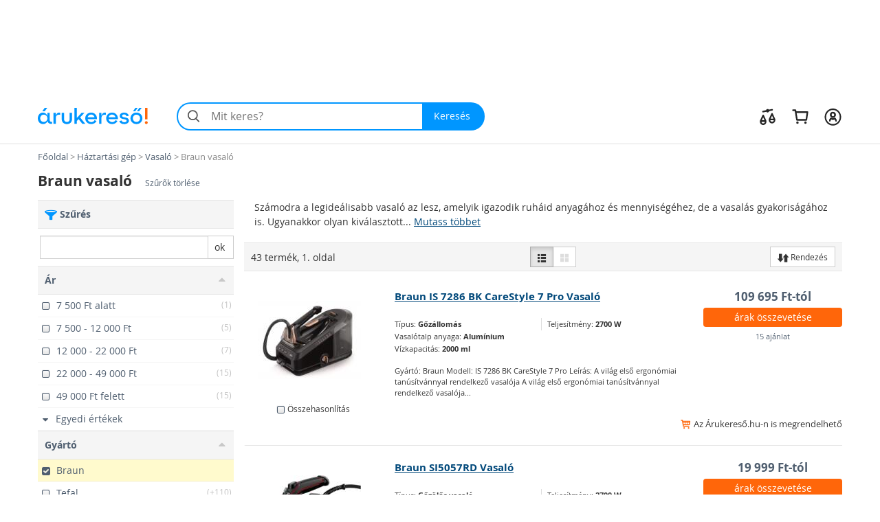

--- FILE ---
content_type: text/html; charset=utf-8
request_url: https://www.arukereso.hu/vasalo-c3175/braun/
body_size: 51352
content:

<!DOCTYPE HTML>
<html xmlns:fb="http://ogp.me/ns/fb#" prefix="og: http://ogp.me/ns#">
<head>
  <style>
  html {
    font-size: 10px;
    -webkit-tap-highlight-color: rgba(0,0,0,0);
  }

  body {
    display: block;
    margin: 0;
    font-family: 'Open Sans', sans-serif;
    font-size: 14px;
    line-height: 1.428571429;
    color: #333;
    background-color: #fff;
    overflow-x: hidden; // Hide horizontal scroll bar
  }
</style>  <link rel="preload" as="style" href="https://static.arukereso.hu/css/va803b9f5cd8aec926c553b436f1982bd-responsive-category.css">
  <link rel="preload" as="script" href="https://static.arukereso.hu/js/jquery.1.9.0.min.js">
  <link rel="preload" as="script" href="https://static.arukereso.hu/js/v7223e84579d5dd07bf0e64ecbfb12891-arukereso.js">
  <meta http-equiv="X-UA-Compatible" content="IE=edge">
  <meta http-equiv="Content-Type" content="text/html; charset=utf-8">
  <meta http-equiv="Content-Language" content="hu">
  <meta name="viewport" content="width=device-width, initial-scale=1">
  <meta name="description" content="Vásárlás: Braun vasaló boltok, Braun vasaló árak összehasonlítása. Akciós  Braun vasaló áruházak,  Braun vasaló vásárlói vélemények. Gőzölős, kerámia talpas, úti Braun Vasalók összehasonlítása. Olcsó Braun Vasalók,  rendkívüli Braun vasaló akciók az Árukereső árkereső oldalon. Hol a legjobb Braun vasaló? Gyors Braun vasaló árösszehasonlítás.">
  <meta name="keywords" content="Braun vasaló, Braun Vasalók, vasalás, úti vasaló, uti vasaló, kerámia talpas vasaló, gőzvasaló, gőz vasaló, gozvasalovasalóállomás, eladó, ár, árak, akciós, vásárlás, áruház, bolt, olcsó, árukereső, árösszehasonlítás,">
  <meta property="fb:app_id" content="690865321443485" /><meta property="og:title" content="Vasalók az Árukeresőn" /><meta property="og:type" content="category" /><meta property="og:url" content="https://www.arukereso.hu/vasalo-c3175/" /><meta property="og:site_name" content="Árukereső.hu" /><meta property="og:image" content="https://image.arukereso.hu/cat/3175.jpg" /><meta property="og:description" content="Mit érdemes tudni a Vasaló vásárlása előtt? Nézze meg az Árukeresőn! Árak, termékek, boltok összehasonlítása és vásárlói vélemények egy helyen." />
  <meta name="referrer" content="unsafe-url">
  <title>Vásárlás: Braun vasaló árak, olcsó Braun Vasalók, akciós Braun vasaló boltok</title>
    <script type="text/javascript">window.gdprAppliesGlobally=true;(function(){function n(e){if(!window.frames[e]){if(document.body&&document.body.firstChild){var t=document.body;var r=document.createElement("iframe");r.style.display="none";r.name=e;r.title=e;t.insertBefore(r,t.firstChild)}else{setTimeout(function(){n(e)},5)}}}function e(r,a,o,s,c){function e(e,t,r,n){if(typeof r!=="function"){return}if(!window[a]){window[a]=[]}var i=false;if(c){i=c(e,n,r)}if(!i){window[a].push({command:e,version:t,callback:r,parameter:n})}}e.stub=true;e.stubVersion=2;function t(n){if(!window[r]||window[r].stub!==true){return}if(!n.data){return}var i=typeof n.data==="string";var e;try{e=i?JSON.parse(n.data):n.data}catch(t){return}if(e[o]){var a=e[o];window[r](a.command,a.version,function(e,t){var r={};r[s]={returnValue:e,success:t,callId:a.callId};n.source.postMessage(i?JSON.stringify(r):r,"*")},a.parameter)}}if(typeof window[r]!=="function"){window[r]=e;if(window.addEventListener){window.addEventListener("message",t,false)}else{window.attachEvent("onmessage",t)}}}e("__uspapi","__uspapiBuffer","__uspapiCall","__uspapiReturn");n("__uspapiLocator");e("__tcfapi","__tcfapiBuffer","__tcfapiCall","__tcfapiReturn");n("__tcfapiLocator");(function(e){var t=document.createElement("link");t.rel="preconnect";t.as="script";var r=document.createElement("link");r.rel="dns-prefetch";r.as="script";var n=document.createElement("link");n.rel="preload";n.as="script";var i=document.createElement("script");i.id="spcloader";i.type="text/javascript";i["async"]=true;i.charset="utf-8";var a="https://sdk.privacy-center.org/"+e+"/loader.js?target="+document.location.hostname;if(window.didomiConfig&&window.didomiConfig.user){var o=window.didomiConfig.user;var s=o.country;var c=o.region;if(s){a=a+"&country="+s;if(c){a=a+"&region="+c}}}t.href="https://sdk.privacy-center.org/";r.href="https://sdk.privacy-center.org/";n.href=a;i.src=a;var d=document.getElementsByTagName("script")[0];d.parentNode.insertBefore(t,d);d.parentNode.insertBefore(r,d);d.parentNode.insertBefore(n,d);d.parentNode.insertBefore(i,d)})("a395b1ec-5200-4fcc-98ba-520bc8992f2b")})();</script>
    <script type="text/javascript">var ak=ak||{},_akq=_akq||[];</script>
  <script type="text/javascript">

  var ga = function(){}; // to avoid JS errors where ga() functions calls are still present (static pages, Lang const)
  var _gaq = _gaq || []; // to avoid JS errors where _gaq() functions calls are still present (static pages, Lang const)
          var breakpoints = {points:[768,992,1200],names:['xs','sm','md','lg']};
        var index = 0;

        for (; index < breakpoints.points.length; index++) {
          if( document.documentElement.clientWidth <= breakpoints.points[index]) {
            break;
          }
        }
        var screenSize = breakpoints.names[index];
        var trackPageViewUrlBase = '/vasalo-c3175/braun/';
            // (Re)Tracking function (for virtual page views):
      (trackGoogleAnalyticsPageView = function(){
        // Track page view into Google Tag Manager:
        if (typeof dataLayer != 'undefined') {
          dataLayer.push({
            event:      'pageview',
            virtualUrl: trackPageViewUrlBase + (location.hash ? location.hash : '')
          });
        }
      })();
    </script>
  <script type="text/javascript">
    function loadFooterJs(){ak.filter.bindScrollEvents();window.AK_CATEGORY_INIT_DATA = [3175,'https://www.arukereso.hu/vasalo-c3175/',1,false,{Manufacturer:'braun',KeywordId:0,PropertyValueId:0,PropertyFilters:['braun'],ProductLineId:null,StoreFilterId:null,FashionMarkup:false},'https://static.arukereso.hu/',25];};    var JS_LOADER_STATIC_HOST     = 'https://static.arukereso.hu/';
    var JS_LOADER_ARUKERESO_JS    = 'js/v7223e84579d5dd07bf0e64ecbfb12891-arukereso.js';
    var JS_LOADER_COUNTRY_CODE    = 'HU';
    var JS_LOADER_FB_COUNTRY_CODE = 'hu_HU';
    var JS_LOADER_PAGE_NAME       = 'CATEGORY';
    var JS_LOADER_SEARCH_FOCUS    = '1';
    var JS_LOADER_DEVICE_TYPE     = 'desktop';
    var JS_LOADER_DESKTOP_VIEW    = false;
    var JS_LOADER_PROTOCOL        = '//';
    var JS_LOADER_GMAPS_API_KEY_P = 'AIzaSyAkAOhzXOKBQcn3DgP3R5EavcrfXRsPzAI';
    var JS_LOADER_GMAPS_API_KEY_S = 'AIzaSyBQFkf-EZ_-lTPLlgXqzjQtji6mxFOCRS0';
    var JS_LOADER_ARUKERESO_CSS   = 'css/va803b9f5cd8aec926c553b436f1982bd-responsive-category.css';
    var JS_LOADER_MOBILEAPP       = false;
    var JS_CHECKOUT_URL           = 'https://checkout.arukereso.hu';
    var JS_IS_DEBUG_ON            = false;
    var JS_TOP_PROMO_BANNER       = '';
    (new function(){this.uid=null,this.format="^[A-z0-9]{32}$",this.cookie="__aku",this.domain=null,this.hc=null,this.ls=null,this.ss=null,this.wn=null,this.getDomain=function(){var t=window.location.host,e=t.split(".");return 2===e.length?"."+t:"."+(e=e.slice(1)).join(".")},this.getCookieValue=function(t){var e;return e=t&&-1<t.indexOf(this.cookie+"=")?(e=t.split(this.cookie+"="))[1].split(/[;&]/)[0]:e},this.getUid=function(){try{var t=this.chooseCookie();return this.ls?this.setUid(t):(window.refakuset=this,document.body?window.refakuset.reachCommonStorage(t):void 0!==window.addEventListener?window.addEventListener("load",function(){window.refakuset.reachCommonStorage(t)},!1):void 0!==window.attachEvent?window.attachEvent("onload",function(){window.refakuset.reachCommonStorage(t)}):window.onload=function(){window.refakuset.reachCommonStorage(t)},null)}catch(t){return null}},this.getHttpCookie=function(){return this.getCookieValue(document.cookie)},this.getWindowName=function(){return this.getCookieValue(window.name)},this.getSessionStorage=function(){return"undefined"!=typeof sessionStorage?sessionStorage.getItem(this.cookie):null},this.getLocalStorage=function(){return"undefined"!=typeof localStorage?localStorage.getItem(this.cookie):null},this.setUid=function(t){this.domain=this.getDomain();var e=new RegExp(this.format);return t="string"==typeof t&&e.test(t)?t:this.generateUid(),this.uid=t,this.setHttpCookie(t),this.setSessionStorage(t),this.setLocalStorage(t),this.setWindowName(t),window[this.cookie]=t,"function"!=typeof aku_request_done||aku_request_done(window,this.uid)},this.setHttpCookie=function(t){document.cookie=this.cookie+"=; expires=Mon, 20 Sep 2010 00:00:00 UTC; path=/; domain="+this.domain;var e=new Date;return e.setFullYear(e.getFullYear()+10),document.cookie=this.cookie+"="+t+"; expires="+e.toGMTString()+"; path=/; domain="+this.domain},this.setWindowName=function(t){if(-1<window.name.indexOf(this.cookie)){var e,o=window.name.split("&");for(e in o)o.hasOwnProperty(e)&&-1<o[e].indexOf(this.cookie)&&(o[e]=this.cookie+"="+t);return window.name=o.join("&")}return window.name=window.name+("&"+this.cookie)+"="+t},this.setSessionStorage=function(t){return"undefined"!=typeof sessionStorage&&sessionStorage.setItem(this.cookie,t)},this.setLocalStorage=function(t){if("undefined"!=typeof localStorage)return localStorage.setItem(this.cookie,t)},this.generateUid=function(){var t=(new Date).getTime().toString()+Math.random().toString();return this.sha1(t).substring(0,32)},this.chooseCookie=function(){this.hc=this.getHttpCookie(),this.ss=this.getSessionStorage(),this.ls=this.getLocalStorage(),this.wn=this.getWindowName();return this.hc?this.ls&&this.hc!=this.ls?this.ls:this.ss&&this.hc!=this.ss?this.ss:this.wn&&this.hc!=this.wn?this.wn:this.hc:this.ls||this.ss||this.wn},this.reachCommonStorage=function(i){var n,s;window.refakuset&&(n="https://assets.arukereso.com",(s=document.createElement("iframe")).src=n+"/storage.html",s.style.visibility="hidden",s.style.position="absolute",s.style.height="0px",s.onload=function(){s.contentWindow.postMessage(JSON.stringify({key:"__aku",method:"get"}),"*")},document.body.appendChild(s),window.onmessage=function(t){var e,o;if(t.origin==n&&void 0!==t.data)return e=!1,t=t.data,o=new RegExp(window.refakuset.format),t&&"string"==typeof t&&o.test(t)?e=window.refakuset.setUid(t):(e=window.refakuset.setUid(i),s.contentWindow.postMessage(JSON.stringify({key:"__aku",method:"set",data:window.refakuset.uid}),"*")),delete window.refakuset,e})},this.sha1=function(t){for(var e,o,i,n,s,r,a,h,d=function(t,e){return t<<e|t>>>32-e},u=function(t){for(var e="",o=7;0<=o;o--)e+=(t>>>4*o&15).toString(16);return e},c=new Array(80),w=1732584193,f=4023233417,l=2562383102,g=271733878,m=3285377520,k=t.length,p=[],S=0;S<k-3;S+=4)o=t.charCodeAt(S)<<24|t.charCodeAt(S+1)<<16|t.charCodeAt(S+2)<<8|t.charCodeAt(S+3),p.push(o);switch(k%4){case 0:S=2147483648;break;case 1:S=t.charCodeAt(k-1)<<24|8388608;break;case 2:S=t.charCodeAt(k-2)<<24|t.charCodeAt(k-1)<<16|32768;break;case 3:S=t.charCodeAt(k-3)<<24|t.charCodeAt(k-2)<<16|t.charCodeAt(k-1)<<8|128}for(p.push(S);p.length%16!=14;)p.push(0);for(p.push(k>>>29),p.push(k<<3&4294967295),e=0;e<p.length;e+=16){for(S=0;S<16;S++)c[S]=p[e+S];for(S=16;S<=79;S++)c[S]=d(c[S-3]^c[S-8]^c[S-14]^c[S-16],1);for(i=w,n=f,s=l,r=g,a=m,S=0;S<=19;S++)h=d(i,5)+(n&s|~n&r)+a+c[S]+1518500249&4294967295,a=r,r=s,s=d(n,30),n=i,i=h;for(S=20;S<=39;S++)h=d(i,5)+(n^s^r)+a+c[S]+1859775393&4294967295,a=r,r=s,s=d(n,30),n=i,i=h;for(S=40;S<=59;S++)h=d(i,5)+(n&s|n&r|s&r)+a+c[S]+2400959708&4294967295,a=r,r=s,s=d(n,30),n=i,i=h;for(S=60;S<=79;S++)h=d(i,5)+(n^s^r)+a+c[S]+3395469782&4294967295,a=r,r=s,s=d(n,30),n=i,i=h;w=w+i&4294967295,f=f+n&4294967295,l=l+s&4294967295,g=g+r&4294967295,m=m+a&4294967295}return(h=u(w)+u(f)+u(l)+u(g)+u(m)).toLowerCase()}}).getUid();
</script>
  <style>/** responsive-category-desktop */
@media(max-width:768px){div.scope-legacy ul.categories-dropdown{right:0;left:inherit}}div.scope-legacy div.l-header-container{position:relative;background-color:#fff}div.scope-legacy div.l-header-container header.l-header{border-bottom:1px solid #e0e0e0}div.scope-legacy div.l-header-container header.l-header div.l-header__wrapper{display:flex;padding:1.865rem 2vw;margin-right:auto;margin-left:auto;align-items:center;-ms-flex-pack:justify;-ms-flex-align:center;justify-content:space-between}div.scope-legacy div.l-header-container header.l-header div.l-header__wrapper>*+*{margin-top:0}div.scope-legacy div.l-header-container header.l-header div.l-header__wrapper a.l-header__logo-container{display:block;margin-right:3em;flex:none}div.scope-legacy div.l-header-container header.l-header div.l-header__wrapper a.l-header__logo-container svg.page-logo{width:160px;max-width:160px}div.scope-legacy div.l-header-container header.l-header div.l-header__wrapper div.l-header__root{display:flex;-ms-flex-positive:1;align-items:center;flex-grow:1;justify-content:space-between}div.scope-legacy div.l-header-container header.l-header div.l-header__wrapper div.l-header__root ul.c-user-controls{position:relative;z-index:200;display:flex;margin:0;margin-left:auto;transition:opacity .3s;-ms-flex-align:center;-ms-flex-item-align:stretch;-ms-flex-pack:end;align-items:center;align-self:stretch;justify-content:flex-end}div.scope-legacy div.l-header-container header.l-header div.l-header__wrapper div.l-header__root ul.c-user-controls>*+*{margin-top:0}div.scope-legacy div.l-header-container header.l-header div.l-header__wrapper div.l-header__root ul.c-user-controls>*{margin-right:2rem}div.scope-legacy div.l-header-container header.l-header div.l-header__wrapper div.l-header__root ul.c-user-controls>:last-child{margin-right:0}div.scope-legacy div.l-header-container header.l-header div.l-header__wrapper div.l-header__root ul.c-user-controls li.c-user-controls__item{display:flex;cursor:pointer}div.scope-legacy div.l-header-container header.l-header div.l-header__wrapper div.l-header__root ul.c-user-controls li.c-user-controls__item>*+*{margin-top:0}div.scope-legacy div.l-header-container header.l-header div.l-header__wrapper div.l-header__root ul.c-user-controls li.c-user-controls__item.c-user-controls__item--nav{display:none}div.scope-legacy div.l-header-container header.l-header div.l-header__wrapper div.l-header__root ul.c-user-controls li.c-user-controls__item a.c-user-controls__link{display:flex;padding:.5rem;margin:0 -.5rem;border-radius:100%;transition:background-color .2s;align-items:center}div.scope-legacy div.l-header-container header.l-header div.l-header__wrapper div.l-header__root ul.c-user-controls li.c-user-controls__item a.c-user-controls__link span.c-user-controls__icon-container{position:relative;transform:translateY(5%)}div.scope-legacy div.l-header-container header.l-header div.l-header__wrapper div.l-header__root ul.c-user-controls li.c-user-controls__item a.c-user-controls__link span.c-user-controls__icon-container svg.c-user-controls__icon{display:inline-block;width:1em;height:1em;margin-top:0;font-size:2.75rem;color:#262626;vertical-align:-.175em;background-color:transparent;fill:currentColor}@media(max-width:767px){div.scope-legacy div.l-header-container header.l-header div.l-header__wrapper{padding:.5rem 4vw .75rem}div.scope-legacy div.l-header-container header.l-header div.l-header__wrapper a.l-header__logo-container{margin-right:0}}@media(max-width:991px){div.scope-legacy div.l-header-container header.l-header:not(.search-field-disabled){padding-bottom:5.25rem}div.scope-legacy div.l-header-container header.l-header div.l-header__wrapper a.l-header__logo-container svg.page-logo{max-width:140px}div.scope-legacy div.l-header-container header.l-header div.l-header__wrapper div.l-header__root ul.c-user-controls li.c-user-controls__item.c-user-controls__item--nav{display:block}div.scope-legacy div.l-header-container header.l-header div.l-header__wrapper div.l-header__root ul.c-user-controls li.c-user-controls__item a.c-user-controls__link span.c-user-controls__icon-container svg.c-user-controls__icon{font-size:20px}}@media(max-width:1199px){div.scope-legacy div.l-header-container header.l-header div.l-header__wrapper div.l-header__root ul.c-user-controls>*{margin-right:1.5rem}div.scope-legacy div.l-header-container header.l-header div.l-header__wrapper div.l-header__root ul.c-user-controls>:last-child{margin-right:0}}@media(min-width:480px){div.scope-legacy div.l-header-container header.l-header div.l-header__wrapper div.l-header__root ul.c-user-controls li.c-user-controls__item a.c-user-controls__link--with-label{padding-right:.875rem;padding-left:.875rem;margin:0 -.875rem}}@media(min-width:1200px){div.scope-legacy div.l-header-container header.l-header div.l-header__wrapper{max-width:1170px;padding-right:0;padding-left:0;margin-right:auto;margin-left:auto}}div.scope-legacy div#env-info{position:fixed;top:0;left:0;z-index:1000;padding:2px 4px;font-size:14px;color:#fff;text-shadow:1px 1px rgba(0,0,0,.85);background-color:rgba(0,150,255,.85)}div.scope-legacy form#search-form{position:relative;display:flex;width:100%;min-width:32em;height:4.125rem;margin-right:0;margin-left:0;flex-basis:32em}div.scope-legacy form#search-form>*+*{margin-top:0}div.scope-legacy form#search-form input.c-search__input{min-width:12em;-webkit-appearance:none;padding:0 1.25em 0 3em;font-size:16px;color:#000;background:#f4f4f4;border:2px solid transparent;border-right:0;border-radius:2.0625rem 0 0 2.0625rem;outline:0;transition:border-color .1s;-ms-flex-positive:1;flex-grow:1}div.scope-legacy form#search-form button.c-search__reset{display:flex;width:2.5em;padding:0 .5em;margin-top:0;margin-left:-2.5em;background-color:transparent;border:0;transition:opacity .3s;-ms-flex-pack:center;align-items:center;flex-shrink:0;justify-content:center}div.scope-legacy form#search-form button.c-search__reset svg{box-sizing:content-box;padding:.325em;color:#525252}div.scope-legacy form#search-form svg.c-search__icon{position:absolute;top:50%;left:.675em;display:inline-block;width:1em;height:1em;margin-top:0;font-size:1.5em;color:#525252;vertical-align:-.175em;pointer-events:none;background-color:transparent;transform:translateY(-50%);fill:currentColor}div.scope-legacy form#search-form button.c-search__button{display:flex;padding:0 1.5em 0 1.25em;color:#fff;background:#0096ff;border:0;border-radius:0 2.0625rem 2.0625rem 0;transition:background-color .2s;-ms-flex-negative:0;-ms-flex-pack:center;align-items:center;flex-shrink:0;justify-content:center}@media(max-width:767px){div.scope-legacy form#search-form{min-width:auto}div.scope-legacy form#search-form input.c-search__input{min-width:0;padding:.5625em .75em .5625em 3em}}@media(max-width:991px){div.scope-legacy form#search-form{position:absolute;right:4vw;bottom:.75rem;left:4vw;width:auto;margin-right:0}}@media(max-width:1199px){div.scope-legacy form#search-form{width:auto;flex-grow:1}}div.scope-legacy div#suggest-box{position:absolute;top:43px;right:0;left:0;z-index:9999;display:none;width:100%;font-size:13px;background:#fff;box-shadow:2px 2px 2px rgba(0,0,0,.2)}div.scope-legacy .football-gate{position:relative;width:auto}div.scope-legacy .football-gate-left,div.scope-legacy .football-gate-right,div.scope-legacy .football-gate-top{position:absolute;display:none;visibility:hidden}@media(min-width:1280px){div.scope-legacy .football-gate-left,div.scope-legacy .football-gate-right,div.scope-legacy .football-gate-top{display:block;visibility:visible}div.scope-legacy .football-gate{width:auto;margin:0 142px}div.scope-legacy .football-gate-top{width:100%}}@media(min-width:1500px){div.scope-legacy .football-gate{margin:0 auto}}div.scope-legacy .add-to-compare{display:inline-block;font-size:85%;font-weight:400}div.scope-legacy .add-to-compare span{display:inline-block}div.scope-legacy .add-to-compare span.icon-check-checked,div.scope-legacy .add-to-compare span.icon-check-empty{margin:2px 4px 0 2px}div.scope-legacy .add-to-compare span.icon-check-checked{display:none}@keyframes spinning{from{transform:rotate(0)}to{transform:rotate(360deg)}}div.scope-legacy .loading-spinner{position:relative;width:100%;height:100%;max-height:30px;-webkit-animation:spinning 1s linear infinite;-moz-animation:spinning 1s linear infinite;-ms-animation:spinning 1s linear infinite;-o-animation:spinning 1s linear infinite;animation:spinning 1s linear infinite;fill:#555}div.scope-legacy ul.dropdown-menu{min-width:0;padding:0;background:#f5f5f5;box-shadow:5px 5px 5px rgba(0,0,0,.2)}div.scope-legacy ul.dropdown-menu>li.selected{color:#4f5e6f;background:#ddd;box-shadow:inset 0 0 6px rgba(0,0,0,.4)}div.scope-legacy ul.dropdown-menu>li>a{padding:7px 10px;border-bottom:1px solid #e6e6e6}div.scope-legacy ul.dropdown-menu>li.pd-title{position:relative;padding-left:1.8em}div.scope-legacy ul.dropdown-menu>li.pd-title .pricedrop-badge{top:6px;left:8px;padding:3px 6px}div.scope-legacy aside,div.scope-legacy header,div.scope-legacy section{display:block}div.scope-legacy a{background:0}div.scope-legacy b,div.scope-legacy strong{font-weight:700}div.scope-legacy h1{margin:.67em 0;font-size:2em}div.scope-legacy small{font-size:80%}div.scope-legacy img{border:0}div.scope-legacy svg:not(:root){overflow:hidden}div.scope-legacy button,div.scope-legacy input{margin:0;font:inherit;color:inherit}div.scope-legacy button{overflow:visible}div.scope-legacy button{text-transform:none}div.scope-legacy button,div.scope-legacy input[type=submit]{-webkit-appearance:button;cursor:pointer}div.scope-legacy button::-moz-focus-inner,div.scope-legacy input::-moz-focus-inner{padding:0;border:0}div.scope-legacy input{line-height:normal}div.scope-legacy input[type=number]::-webkit-inner-spin-button,div.scope-legacy input[type=number]::-webkit-outer-spin-button{height:auto}div.scope-legacy input[type=search]{box-sizing:content-box;-webkit-appearance:textfield}div.scope-legacy input[type=search]::-webkit-search-cancel-button,div.scope-legacy input[type=search]::-webkit-search-decoration{-webkit-appearance:none}div.scope-legacy *{box-sizing:border-box}div.scope-legacy :after,div.scope-legacy :before{box-sizing:border-box}div.scope-legacy button,div.scope-legacy input{font-family:inherit;font-size:inherit;line-height:inherit}div.scope-legacy a{color:#4f5e6f;text-decoration:none}div.scope-legacy img{vertical-align:middle}div.scope-legacy .img-responsive{display:block;width:auto;max-width:100%;height:auto}div.scope-legacy h1,div.scope-legacy h2,div.scope-legacy h3,div.scope-legacy h4{font-family:inherit;font-weight:500;line-height:1.1;color:inherit}div.scope-legacy h1,div.scope-legacy h2,div.scope-legacy h3{margin-top:20px;margin-bottom:10px}div.scope-legacy h4{margin-top:10px;margin-bottom:10px}div.scope-legacy h1{font-size:36px}div.scope-legacy h2{font-size:30px}div.scope-legacy h3{font-size:24px}div.scope-legacy h4{font-size:18px}div.scope-legacy p{margin:0 0 10px}div.scope-legacy small{font-size:85%}div.scope-legacy ul{margin-top:0;margin-bottom:10px}div.scope-legacy ul ul{margin-bottom:0}div.scope-legacy .container-fluid{padding-right:15px;padding-left:15px;margin-right:auto;margin-left:auto}div.scope-legacy .row{margin-right:-15px;margin-left:-15px}div.scope-legacy .col-lg-12,div.scope-legacy .col-lg-3,div.scope-legacy .col-lg-4,div.scope-legacy .col-lg-6,div.scope-legacy .col-lg-8,div.scope-legacy .col-lg-9,div.scope-legacy .col-md-3,div.scope-legacy .col-md-4,div.scope-legacy .col-md-6,div.scope-legacy .col-md-8,div.scope-legacy .col-md-9,div.scope-legacy .col-sm-12,div.scope-legacy .col-sm-3,div.scope-legacy .col-sm-4,div.scope-legacy .col-sm-6,div.scope-legacy .col-xs-12,div.scope-legacy .col-xs-3,div.scope-legacy .col-xs-6,div.scope-legacy .col-xs-8{position:relative;min-height:1px;padding-right:15px;padding-left:15px}div.scope-legacy .col-xs-12,div.scope-legacy .col-xs-3,div.scope-legacy .col-xs-6,div.scope-legacy .col-xs-8{float:left}div.scope-legacy .col-xs-12{width:100%}div.scope-legacy .col-xs-8{width:66.66666667%}div.scope-legacy .col-xs-6{width:50%}div.scope-legacy .col-xs-3{width:25%}@media(min-width:768px){div.scope-legacy .col-sm-12,div.scope-legacy .col-sm-3,div.scope-legacy .col-sm-4,div.scope-legacy .col-sm-6{float:left}div.scope-legacy .col-sm-12{width:100%}div.scope-legacy .col-sm-6{width:50%}div.scope-legacy .col-sm-4{width:33.33333333%}div.scope-legacy .col-sm-3{width:25%}}@media(min-width:992px){div.scope-legacy .col-md-3,div.scope-legacy .col-md-4,div.scope-legacy .col-md-6,div.scope-legacy .col-md-8,div.scope-legacy .col-md-9{float:left}div.scope-legacy .col-md-9{width:75%}div.scope-legacy .col-md-8{width:66.66666667%}div.scope-legacy .col-md-6{width:50%}div.scope-legacy .col-md-4{width:33.33333333%}div.scope-legacy .col-md-3{width:25%}div.scope-legacy .col-md-offset-2{margin-left:16.66666667%}}@media(min-width:1200px){div.scope-legacy .col-lg-12,div.scope-legacy .col-lg-3,div.scope-legacy .col-lg-4,div.scope-legacy .col-lg-6,div.scope-legacy .col-lg-8,div.scope-legacy .col-lg-9{float:left}div.scope-legacy .col-lg-12{width:100%}div.scope-legacy .col-lg-9{width:75%}div.scope-legacy .col-lg-8{width:66.66666667%}div.scope-legacy .col-lg-6{width:50%}div.scope-legacy .col-lg-4{width:33.33333333%}div.scope-legacy .col-lg-3{width:25%}div.scope-legacy .col-lg-offset-2{margin-left:16.66666667%}}div.scope-legacy input[type=search]{box-sizing:border-box}div.scope-legacy .form-control{display:block;width:100%;height:34px;padding:6px 12px;font-size:14px;line-height:1.42857143;color:#555;background-color:#fff;background-image:none;border:1px solid #ccc;border-radius:0;box-shadow:inset 0 1px 1px rgba(0,0,0,.075);transition:border-color ease-in-out .15s,box-shadow ease-in-out .15s}div.scope-legacy .form-control::-moz-placeholder{color:#777;opacity:1}div.scope-legacy .form-control:-ms-input-placeholder{color:#777}div.scope-legacy .form-control::-webkit-input-placeholder{color:#777}div.scope-legacy input[type=search]{-webkit-appearance:none}div.scope-legacy .btn{display:inline-block;padding:6px 12px;margin-bottom:0;font-size:14px;font-weight:400;line-height:1.42857143;text-align:center;white-space:nowrap;vertical-align:middle;cursor:pointer;-webkit-user-select:none;-moz-user-select:none;user-select:none;background-image:none;border:1px solid transparent;border-radius:0}div.scope-legacy .btn.active{background-image:none;outline:0;box-shadow:inset 0 3px 5px rgba(0,0,0,.125)}div.scope-legacy .btn-default{color:#333;background-color:#fff;border-color:#ccc}div.scope-legacy .btn-default.active{color:#333;background-color:#e6e6e6;border-color:#adadad}div.scope-legacy .btn-default.active{background-image:none}div.scope-legacy .btn-primary{color:#fff;background-color:#0096ff;border-color:#0096ff}div.scope-legacy .btn-sm{padding:5px 10px;font-size:12px;line-height:1.5;border-radius:0}div.scope-legacy .fade{opacity:0;transition:opacity .15s linear}div.scope-legacy .dropdown-menu{position:absolute;top:100%;left:0;z-index:1000;display:none;float:left;min-width:160px;padding:5px 0;margin:2px 0 0;font-size:14px;text-align:left;list-style:none;background-color:#fff;background-clip:padding-box;border:1px solid #ccc;border:1px solid rgba(0,0,0,.15);border-radius:0;box-shadow:0 6px 12px rgba(0,0,0,.175)}div.scope-legacy .dropdown-menu>li>a{display:block;padding:3px 20px;clear:both;font-weight:400;line-height:1.42857143;color:#4f5e6f;white-space:nowrap}div.scope-legacy .btn-group{position:relative;display:inline-block;vertical-align:middle}div.scope-legacy .btn-group>.btn{position:relative;float:left}div.scope-legacy .btn-group>.btn.active{z-index:2}div.scope-legacy .btn-group .btn+.btn{margin-left:-1px}div.scope-legacy .btn-group>.btn:first-child{margin-left:0}div.scope-legacy .btn-group>.btn:first-child:not(:last-child):not(.dropdown-toggle){border-top-right-radius:0;border-bottom-right-radius:0}div.scope-legacy .btn-group>.btn:last-child:not(:first-child){border-top-left-radius:0;border-bottom-left-radius:0}div.scope-legacy .input-group{position:relative;display:table;border-collapse:separate}div.scope-legacy .input-group .form-control{position:relative;z-index:2;float:left;width:100%;margin-bottom:0}div.scope-legacy .input-group .form-control,div.scope-legacy .input-group-btn{display:table-cell}div.scope-legacy .input-group .form-control:not(:first-child):not(:last-child){border-radius:0}div.scope-legacy .input-group-btn{width:1%;white-space:nowrap;vertical-align:middle}div.scope-legacy .input-group .form-control:first-child{border-top-right-radius:0;border-bottom-right-radius:0}div.scope-legacy .input-group .form-control:last-child,div.scope-legacy .input-group-btn:last-child>.btn{border-top-left-radius:0;border-bottom-left-radius:0}div.scope-legacy .input-group-btn{position:relative;font-size:0;white-space:nowrap}div.scope-legacy .input-group-btn>.btn{position:relative}div.scope-legacy .input-group-btn:last-child>.btn{margin-left:-1px}div.scope-legacy .pagination{display:inline-block;padding-left:0;margin:20px 0;border-radius:0}div.scope-legacy .close{float:right;font-size:21px;font-weight:700;line-height:1;color:#000;text-shadow:0 1px 0 #fff;opacity:.2}div.scope-legacy .modal{position:fixed;top:0;right:0;bottom:0;left:0;z-index:1050;display:none;overflow:hidden;-webkit-overflow-scrolling:touch;outline:0}div.scope-legacy .modal.fade .modal-dialog{transition:transform .3s ease-out;transform:translate3d(0,-25%,0)}div.scope-legacy .modal-dialog{position:relative;width:auto;margin:10px}div.scope-legacy .modal-content{position:relative;background-color:#fff;background-clip:padding-box;border:1px solid #999;border:1px solid rgba(0,0,0,.2);border-radius:6px;outline:0;box-shadow:0 3px 9px rgba(0,0,0,.5)}div.scope-legacy .modal-header{min-height:16.42857143px;padding:15px;border-bottom:1px solid #e5e5e5}div.scope-legacy .modal-header .close{margin-top:-2px}div.scope-legacy .modal-title{margin:0;line-height:1.42857143}div.scope-legacy .modal-body{position:relative;padding:15px}@media(min-width:768px){div.scope-legacy .modal-dialog{width:600px;margin:30px auto}div.scope-legacy .modal-content{box-shadow:0 5px 15px rgba(0,0,0,.5)}}@media(min-width:992px){div.scope-legacy .modal-lg{width:900px}}div.scope-legacy .clearfix,div.scope-legacy .container-fluid,div.scope-legacy .row{clear:both}div.scope-legacy .clearfix:after,div.scope-legacy .clearfix:before,div.scope-legacy .container-fluid:after,div.scope-legacy .container-fluid:before,div.scope-legacy .row:after,div.scope-legacy .row:before{display:table;content:" "}div.scope-legacy .clearfix:after,div.scope-legacy .container-fluid:after,div.scope-legacy .row:after{clear:both}div.scope-legacy .pull-left{float:left!important}div.scope-legacy .invisible{visibility:hidden}div.scope-legacy .hidden{display:none!important;visibility:hidden!important}div.scope-legacy .visible-xs{display:none!important}div.scope-legacy .visible-sm-inline-block,div.scope-legacy .visible-xs-inline-block{display:none!important}@media(max-width:767px){div.scope-legacy .visible-xs{display:block!important}}@media(max-width:767px){div.scope-legacy .visible-xs-inline-block{display:inline-block!important}}@media(min-width:768px) and (max-width:991px){div.scope-legacy .visible-sm-inline-block{display:inline-block!important}}@media(max-width:767px){div.scope-legacy .hidden-xs{display:none!important}}@media(min-width:768px) and (max-width:991px){div.scope-legacy .hidden-sm{display:none!important}}@media(min-width:992px) and (max-width:1199px){div.scope-legacy .hidden-md{display:none!important}}@media(min-width:1200px){div.scope-legacy .hidden-lg{display:none!important}}@font-face{font-family:'Open Sans';font-style:normal;font-weight:400;font-display:swap;src:url('https://static.arukereso.hu/fonts/v57bc6474d8d876e59bd70b60c7b3407e-open-sans-regular.svg#Open Sans') format('svg'),url('https://static.arukereso.hu/fonts/ve4cdf32341e087f7966ad3393f0c3964-open-sans-regular.woff') format('woff')}@font-face{font-family:'Open Sans';font-style:normal;font-weight:700;font-display:swap;src:url('https://static.arukereso.hu/fonts/v57d2d6c89f1e5938825c489ef622c9bc-open-sans-bold.svg#Open Sans') format('svg'),url('https://static.arukereso.hu/fonts/v274a4f53415b94a04147b6df9f439344-open-sans-bold.woff') format('woff')}@font-face{font-family:icomoon;font-style:normal;font-weight:400;font-display:swap;src:url('https://static.arukereso.hu/fonts/v057a64ae057a8bed5d75b5c64e1e8d59-icomoon.svg#icomoon') format('svg'),url('https://static.arukereso.hu/fonts/v265058fe7077941d48850367d4a7eff7-icomoon.woff') format('woff')}div.scope-legacy [class*=" icon-"]:before,div.scope-legacy [class^=icon-]:before{font-family:icomoon!important;font-style:normal;font-weight:400;font-variant:normal;line-height:1;text-transform:none;-webkit-font-smoothing:antialiased;-moz-osx-font-smoothing:grayscale}div.scope-legacy .icon-star:before{content:"\e802"}div.scope-legacy .icon-star-empty:before{content:"\e808"}div.scope-legacy .icon-star-half-alt:before{content:"\e809"}div.scope-legacy .icon-th-large:before{content:"\e80b"}div.scope-legacy .icon-th-list:before{content:"\e80c"}div.scope-legacy .icon-arrow-right:before{content:"\e811"}div.scope-legacy .icon-sort-name-up:before{content:"\e812"}div.scope-legacy .icon-group:before{content:"\e814"}div.scope-legacy .icon-filter:before{content:"\e815"}div.scope-legacy .icon-order:before{content:"\e816"}div.scope-legacy .icon-top-product:before{content:"\e817"}div.scope-legacy .icon-price-fall:before{content:"\e819"}div.scope-legacy .icon-down-dir:before{content:"\e81a"}div.scope-legacy .icon-sort-number-up:before{content:"\e81b"}div.scope-legacy .icon-sort-number-down:before{content:"\e81c"}div.scope-legacy .icon-up-dir:before{content:"\e824"}div.scope-legacy .icon-help-circled-alt:before{content:"\e828"}div.scope-legacy .icon-close:before{content:"\e829"}div.scope-legacy .icon-check-checked:before{content:"\e82f"}div.scope-legacy .icon-check-empty:before{content:"\e830"}div.scope-legacy .icon-cart:before{content:"\e838"}div.scope-legacy .icon-check-checked,div.scope-legacy .icon-check-empty{float:left;width:12px;height:12px;font-size:14px;line-height:14px;border-radius:4px;box-shadow:inset 0 -6px 6px -1px #e6e6e6}div.scope-legacy div#off-screen-container{position:absolute;top:0;right:0;bottom:0;left:0;z-index:1100;display:none}div.scope-legacy div#off-screen-container div.offs-overlay{position:fixed;top:0;right:0;bottom:0;left:0;background:rgba(0,0,0,.5);opacity:0;transition:opacity .15s}div.scope-legacy div#off-screen-container div.offs-content{position:fixed;top:0;right:-500px;bottom:0;width:500px;padding:20px;background:#fff;transition:right .15s,left .15s}div.scope-legacy div#off-screen-container div.offs-content span.offs-close{position:absolute;top:20px;right:20px;display:block;width:25px;height:25px;font-size:24px;line-height:0;color:#ccc;cursor:pointer}@media screen and (max-width:768px){div.scope-legacy div#off-screen-container div.offs-content{width:90vw}}div.scope-legacy a{color:#4f5e6f}div.scope-legacy .content-wrapper{max-width:1200px}div.scope-legacy .rating{font-size:140%}div.scope-legacy .rating span span.star{color:#ddd}div.scope-legacy .rating span.active>span.star{color:#ff660a}div.scope-legacy div.breadcrumb-wrapper{position:relative}div.scope-legacy div.breadcrumb-wrapper:after{position:absolute;top:0;bottom:0;left:0;width:18px;height:100%;content:"";background-image:linear-gradient(to right,#fff 30%,rgba(255,255,255,0) 100%);background-repeat:repeat-x}div.scope-legacy div.breadcrumb-wrapper div.breadcrumb-field{display:inline-block;max-width:100%;padding:0 15px;overflow-x:auto;-ms-overflow-style:none;white-space:nowrap;direction:rtl;scrollbar-width:none}div.scope-legacy div.breadcrumb-wrapper div.breadcrumb-field::-webkit-scrollbar{display:none}div.scope-legacy div.breadcrumb-wrapper div.breadcrumb-field div.breadcrumb-cat{display:inline-block;margin:10px 0;font-size:90%;color:#888;white-space:nowrap;direction:ltr}@media(max-width:767px){div.scope-legacy div.breadcrumb-wrapper div.breadcrumb-field div.breadcrumb-cat{margin:15px 0}}div.scope-legacy .badge-top-item-wrapper{position:absolute;left:5px}div.scope-legacy .badge-top-item{position:relative;font-size:300%;line-height:1;color:#fda54b;text-align:center;text-shadow:1px 1px 1px rgba(0,0,0,.3)}div.scope-legacy .badge-top-item .place{display:block;font-size:120%;font-weight:700}div.scope-legacy .badge-top-item .place-wrapper{position:absolute;top:24px;left:3px;font-size:30%;color:#fff;text-shadow:none}@media(max-width:767px){div.scope-legacy .badge-top-item{font-size:250%}div.scope-legacy .badge-top-item .place-wrapper{top:18px}}div.scope-legacy span.pricedrop-badge{position:absolute;z-index:10;padding:4px 14px;font-size:14px;font-weight:700;color:#fff;letter-spacing:.05em;background-color:red;border-radius:15px}@media(max-width:767px){div.scope-legacy span.pricedrop-badge{font-size:12px}}div.scope-legacy .pagination{width:100%;margin:40px 0 10px 0;color:#333;text-align:center}div.scope-legacy .pagination p{margin:10px 0 0 0}div.scope-legacy .pagination .active,div.scope-legacy .pagination a{display:inline-block;padding:8px 14px;margin:0 3px 5px 0;background:#f5f5f5;border:1px solid #f5f5f5}div.scope-legacy .pagination .active{font-weight:700;background:0}div.scope-legacy .close-modal{position:absolute;top:0;right:0;z-index:100;padding:10px;font-size:180%;cursor:pointer}div.scope-legacy .img-responsive{width:auto}div.scope-legacy img.lazy{width:1px;height:1px;visibility:hidden}div.scope-legacy div#overlay{position:absolute;top:0;left:0;z-index:500;display:none;width:100%;height:100%;background:rgba(0,0,0,.5)}div.scope-legacy .h1-featured{margin:10px 0 10px 20px;font-size:70%;font-weight:400;color:#6e6e6e}div.scope-legacy .button-orange{display:block;line-height:2;color:#fff;text-align:center;background:#ff660a;border-radius:4px}div.scope-legacy .clearfix,div.scope-legacy .container-fluid,div.scope-legacy .row{clear:both}div.scope-legacy .banner-leaderboard{padding:15px 0;overflow:hidden;font-size:9px;color:#6e6e6e;text-align:center;background:#f5f5f5}div.scope-legacy .banner-leaderboard .banner-container-inner{width:970px;max-width:100%;height:90px;margin:0 auto;overflow:hidden}div.scope-legacy .banner-leaderboard .banner-container-inner.placeholder{background-color:#eee}div.scope-legacy .banner-leaderboard .banner-container-inner a{position:relative;display:block;width:100%;max-width:970px;height:auto;max-height:90px;margin:0 auto;text-decoration:none}div.scope-legacy .banner-leaderboard .banner-container-inner a img{width:100%;height:auto}div.scope-legacy .banner-leaderboard .banner-container-inner a .ad-details-text{position:absolute;right:0;bottom:0;padding:1px 4px;color:#6e6e6e;background-color:rgba(200,200,200,.5)}div.scope-legacy .filter-has-changed{border-color:#406ab3;border-width:1px}div.scope-legacy .ulined-link a{text-decoration:underline}div.scope-legacy .ulined-link h2 a{text-decoration:underline}div.scope-legacy input::-ms-clear{display:none}div.scope-legacy input[type=number]::-webkit-inner-spin-button,div.scope-legacy input[type=number]::-webkit-outer-spin-button{-webkit-appearance:none;margin:0}div.scope-legacy input[type=number]{-moz-appearance:textfield}@media(max-width:970px){div.scope-legacy .banner-leaderboard{padding:1.5% 0}div.scope-legacy .banner-leaderboard .banner-container-inner{display:table-row}div.scope-legacy .banner-leaderboard .banner-container-inner.placeholder{background-color:none}div.scope-legacy .banner-leaderboard .banner-container-inner a{display:table-cell;vertical-align:middle}}div.scope-legacy #marketing-cta-banner{height:38px;padding:0 5px;margin:0;overflow:hidden;font-weight:700;color:#fff;background:#b7d8b3;background:linear-gradient(90deg,#b7d8b3 0,#539f3b 50%,#b7d8b3 100%);opacity:0;transition:opacity .5s}div.scope-legacy #marketing-cta-banner .top-promo-banner-wrapper{display:flex;align-items:baseline;justify-content:space-between}div.scope-legacy #marketing-cta-banner .top-promo-banner-wrapper .top-promo-banner-body{display:flex;flex-basis:95%;justify-content:center}div.scope-legacy #marketing-cta-banner .top-promo-banner-wrapper .top-promo-banner-body a.banner-link{display:inline-block;width:100%;color:#fff;text-align:center;text-decoration:none}div.scope-legacy #marketing-cta-banner .top-promo-banner-wrapper .top-promo-banner-body a.banner-link .banner-image{width:auto;max-width:150px;height:100%;margin-right:.5em}div.scope-legacy #marketing-cta-banner .top-promo-banner-wrapper .top-promo-banner-close{color:#000;text-align:right;flex-basis:5%}div.scope-legacy #marketing-cta-banner .top-promo-banner-wrapper.mobile{display:flex;align-items:center;justify-content:space-between}div.scope-legacy #marketing-cta-banner .top-promo-banner-wrapper.mobile .top-promo-banner-body{display:flex;font-size:12px}div.scope-legacy #marketing-cta-banner .top-promo-banner-wrapper.mobile .top-promo-banner-body a.banner-link{display:flex;justify-content:center;align-items:center}div.scope-legacy #marketing-cta-banner .top-promo-banner-wrapper.mobile .top-promo-banner-body a.banner-link .banner-image{max-width:100px;height:auto;margin-right:.5em}@media(max-width:767px){div.scope-legacy #marketing-cta-banner{height:42px;margin:0 -15px 15px}}div.scope-legacy .sticky-skyscraper{position:relative;padding-top:10px;margin-right:auto;margin-left:auto;overflow:hidden;text-align:center}div.scope-legacy #div-gpt-ad-leaderboard{font-size:9px;color:#6e6e6e;background:#f5f5f5}div.scope-legacy .admanager-center{width:100%}div.scope-legacy .admanager-leaderboard{min-height:130px}@media(min-width:768px) and (max-width:1199px){div.scope-legacy .admanager-leaderboard{display:none}}@media(max-width:767px){div.scope-legacy .admanager-leaderboard #div-gpt-ad-leaderboard{display:flex;height:130px;overflow:hidden;align-items:center}}div.scope-legacy div#sticky-corner-container div#div-gpt-ad-sticky-corner{position:fixed;right:20px;bottom:20px;width:200px;height:200px;transition:transform .15s ease-in;transform:translate(0,0)}div.scope-legacy .category-page-wrapper{background:#fff}div.scope-legacy .active-filters{padding:10px}div.scope-legacy .active-filters .filter{display:inline-block;padding:3px 6px;margin:0 5px 5px 0;background:#f5f5f5}div.scope-legacy .category-title{margin-bottom:15px}div.scope-legacy h1.category-title{display:inline;padding:0;margin:0 10px 0 0;font-size:150%;font-weight:700}div.scope-legacy h1.category-title span.category-filters{font-size:70%;font-weight:400;color:#6e6e6e}div.scope-legacy h1.category-title span.cancel{margin-left:5px;font-size:90%;color:#bcbcbc}div.scope-legacy h1.category-title span.shopname{font-size:inherit}div.scope-legacy .remove-all-filters{display:inline}div.scope-legacy .remove-all-filters a{display:inline;font-size:85%;font-weight:400;white-space:nowrap}div.scope-legacy h2{margin:20px 0 10px 0;font-size:130%;font-weight:700;color:#6e6e6e}div.scope-legacy span.cat-level-1{display:block;padding:5px;font-weight:700;cursor:pointer}div.scope-legacy span.cat-level-2{display:block;cursor:pointer}div.scope-legacy .compare-txt{color:#333}div.scope-legacy a.ak-info{position:relative;z-index:1;font-size:12px;color:#737373;text-decoration:underline}div.scope-legacy div.list-view .top-left div.compare,div.scope-legacy div.list-view a.image{padding:0 10% 0 0}div.scope-legacy div.list-view .rating-comparing{white-space:nowrap}div.scope-legacy div.list-view .rating-comparing>div{display:inline-block}div.scope-legacy div.list-view .rating-comparing>div.compare{position:relative;z-index:1;width:120px}div.scope-legacy div.list-view div.product-box .product-box-container .pricedrop-badge{position:relative;display:inline-block}div.scope-legacy div.list-view div.product-box .product-box-container .visible-xs .price.previous-price{display:block;font-size:90%;font-weight:400;color:#525252;text-decoration:line-through}div.scope-legacy div.list-view div.product-box .product-box-container .visible-xs .price.pricedrop-price{font-size:130%;font-weight:700;color:red}div.scope-legacy div.list-view div.product-box .product-box-container .visible-xs .pricedrop-period{display:inline-flex;margin-bottom:5px;font-size:90%;justify-content:space-between}div.scope-legacy div.list-view div.product-box .product-box-container .visible-xs .period{color:red;text-align:left}div.scope-legacy div.list-view div.product-box .product-box-container .visible-xs .questionmark{z-index:11;padding:0 .5em;margin:0 1rem;line-height:1.5em;color:#444;text-align:center;vertical-align:text-bottom;background-color:#eee;border:0;border-radius:50%;align-self:start}div.scope-legacy div.mosaic-view:after{display:block;clear:both;content:" "}div.scope-legacy div.mosaic-view div.product-box{position:relative;float:left;min-height:430px;padding:10px;text-align:center;border-bottom:2px solid #f5f5f5}div.scope-legacy div.mosaic-view div.product-box .image{position:relative;display:block;width:100%;height:240px;padding:10px 0;text-align:center;text-decoration:none}div.scope-legacy div.mosaic-view div.product-box .image:before{display:inline-block;height:100%;margin-left:-4px;vertical-align:middle;content:''}div.scope-legacy div.mosaic-view div.product-box .image span.img{height:100%;vertical-align:middle}div.scope-legacy div.mosaic-view div.product-box .image span.img img{display:inline;max-height:220px}div.scope-legacy div.mosaic-view div.product-box div.details-wrapper h2.name{display:block;height:40px;padding:0 2%;margin:5px 0 0 0;overflow:hidden;font-size:95%}div.scope-legacy div.mosaic-view div.product-box div.details-wrapper a.price{position:relative;display:block;margin:5px 0}div.scope-legacy div.mosaic-view div.product-box div.details-wrapper a.button-blue,div.scope-legacy div.mosaic-view div.product-box div.details-wrapper a.button-orange{display:inline-block;width:auto;padding:0 10px}div.scope-legacy div.mosaic-view div.product-box div.details-wrapper a.button-red{background:red}div.scope-legacy div.mosaic-view div.product-box div.details-wrapper span.offer-num{font-size:70%;font-weight:400}div.scope-legacy div.mosaic-view div.product-box.large-cells{min-height:470px}div.scope-legacy div.mosaic-view div.compare{width:100%;text-align:center}div.scope-legacy div.mosaic-view div.compare .add-to-compare span.compare-txt{float:left}div.scope-legacy .category-navbar{padding:5px 10px;margin:0 0 5px 0;text-align:center;background:#f5f5f5;border-top:1px solid #e6e6e6;border-bottom:1px solid #e6e6e6}div.scope-legacy .category-navbar .change-view span{color:#ddd;cursor:pointer}div.scope-legacy .category-navbar .change-view .active span{color:#333;cursor:default}div.scope-legacy .category-navbar .product-num{float:left;padding-top:6px}div.scope-legacy .category-navbar .order{position:relative;float:right}div.scope-legacy .category-navbar .order .dropdown-menu{right:0;left:auto}div.scope-legacy .category-navbar #open-filters{color:#406ab3}@media(max-width:767px){div.scope-legacy div.product-box{border-left:0}div.scope-legacy div.product-box h2{font-size:95%}div.scope-legacy div.product-box div.rating{margin:0 0 5px 0}div.scope-legacy div.product-box div.top-left{padding-left:5px}div.scope-legacy div.product-box div.top-left a{display:block;min-height:30px}div.scope-legacy div.product-box a.image img{padding-left:10px}div.scope-legacy div.product-box span.offer-num{font-size:12px;font-weight:400;white-space:nowrap}div.scope-legacy div.mosaic-view div.product-box{min-height:260px}div.scope-legacy div.mosaic-view div.product-box div.compare{margin-top:5px}div.scope-legacy div.mosaic-view div.product-box a.image{height:240px}div.scope-legacy div.mosaic-view div.product-box a.image img{max-height:220px;padding:0 5px}div.scope-legacy .badge-top-item{font-size:225%}div.scope-legacy .badge-top-item .place-wrapper{top:16px;left:2px}div.scope-legacy #product-list{padding-right:0;padding-left:0}}@media(max-width:991px){div.scope-legacy .category-title .category-title-field{margin-top:15px}div.scope-legacy .category-title h1{display:inline-block;font-size:130%}div.scope-legacy .category-title .product-num{font-size:85%}}div.scope-legacy .product-box{padding:20px 0;border-bottom:1px solid #e6e6e6;border-left:2px solid transparent}@media(max-width:767px){div.scope-legacy .product-box{padding:20px 0 5px}}div.scope-legacy .product-box div.product-box-container{position:relative}div.scope-legacy .product-box div.product-box-container a.mobile-overlay{position:absolute;top:0;width:100%;height:100%}div.scope-legacy .product-box div.product-box-container a.mobile-overlay.full{left:0}div.scope-legacy .product-box div.product-box-container a.mobile-overlay.partial{right:0;display:table;width:75%}div.scope-legacy .product-box div.product-box-container a.mobile-overlay.partial span.arrow-container{display:table;width:100%;height:100%;padding-right:2%}div.scope-legacy .product-box div.product-box-container a.mobile-overlay.partial span.arrow-container span.arrow{display:table-cell;height:100%;font-size:400%;color:rgba(0,0,0,.15);text-align:right;vertical-align:middle}@media(max-width:767px){div.scope-legacy .product-box div.product-box-container .pricedrop-wrapper .pricedrop-badge{padding:4px 9px}}div.scope-legacy .product-box div.product-box-container .pricedrop-wrapper.toprank{left:45px;z-index:9}@media(max-width:767px){div.scope-legacy .product-box div.product-box-container .pricedrop-wrapper.toprank{left:32px}}div.scope-legacy .product-box .top-left div.compare{margin-top:15px}div.scope-legacy .product-box div.rating{font-size:90%}div.scope-legacy .product-box div.name{margin:0 0 5px 0}div.scope-legacy .product-box div.description{margin:15px 0 0 0;font-size:80%}div.scope-legacy .product-box div.description ul{float:left;width:49%;padding:0;margin:0;line-height:1.6;list-style:none}div.scope-legacy .product-box div.description ul:nth-child(2){padding:0 0 0 2%;border-left:1px solid #ddd}div.scope-legacy .product-box a.button-orange{margin:0 0 6px 0}div.scope-legacy .product-box .price{display:block;margin:0 0 5px 0;font-size:120%;font-weight:700}div.scope-legacy .product-box .price .previous-price{font-size:12px;font-weight:400;color:#525252;text-decoration:line-through}div.scope-legacy .product-box .price .pricedrop-price{font-weight:700;color:red}div.scope-legacy .product-box h2{display:inline-block;max-height:46px;padding:0;margin:0;overflow:hidden;font-size:110%;line-height:1.5}div.scope-legacy .product-box h2 a{color:#00487a}@media(max-width:767px){div.scope-legacy .product-box h2{max-height:38px}}div.scope-legacy .product-box div.top-left{padding:0;text-align:center}div.scope-legacy .product-box div.top-left div.image-link-container{position:relative;width:100%;height:150px;text-align:center}div.scope-legacy .product-box div.top-left div.image-link-container a.image{position:relative;display:inline-block;width:100%;height:100%}div.scope-legacy .product-box div.top-left div.image-link-container a.image:before{display:inline-block;height:100%;margin-left:-1em;vertical-align:middle;content:''}div.scope-legacy .product-box div.top-left div.image-link-container a.image img{display:inline-block;max-height:150px;vertical-align:middle}div.scope-legacy .product-box .top-center{padding:0}div.scope-legacy .product-box .top-center .visible-xs .icon-cart{margin:0 3px 0 0;font-size:130%;color:#ff660a}div.scope-legacy .product-box .top-right{padding-right:0;text-align:center}div.scope-legacy .product-box .top-right a.offer-num{display:block;clear:both;font-size:80%}div.scope-legacy .product-box .top-right .price.pricedrop-from{font-weight:400;color:#525252;text-decoration:line-through}div.scope-legacy .product-box .top-right .price.pricedrop-to{font-size:130%;font-weight:700;color:red}div.scope-legacy .product-box .top-right .button-red{background:red}div.scope-legacy .product-box div.on-stock{padding:0;font-size:90%;text-align:right}div.scope-legacy .product-box div.on-stock span{margin:0 3px 0 0;font-size:130%;color:#ff660a}div.scope-legacy .product-box .pricedrop-period{display:inline-flex;margin-bottom:5px;font-size:90%;justify-content:space-between}div.scope-legacy .product-box .pricedrop-period .period{color:red;text-align:left}div.scope-legacy .product-box .pricedrop-period .questionmark{z-index:11;padding:0 .5em;margin:0 1rem 0 3rem;line-height:1.5em;color:#444;text-align:center;vertical-align:text-bottom;background-color:#eee;border:0;border-radius:50%;align-self:start}@media(max-width:767px){div.scope-legacy .product-box div.top-left div.image-link-container{height:80px}div.scope-legacy .product-box div.top-left div.image-link-container a.image img{max-height:80px}}div.scope-legacy #filters-container{padding-right:0}div.scope-legacy #filters-container ul{padding:0;margin:0;list-style:none}div.scope-legacy #filters-container ul.cat-level-2{margin-left:15px}div.scope-legacy #filters-container ul.cat-level-3{margin-left:20px}div.scope-legacy div.property-box{color:#4f5e6f}div.scope-legacy div.property-box header{padding:10px 7px 10px 10px;font-weight:700;cursor:pointer;background:#f5f5f5;border-top:1px solid #e6e6e6;border-bottom:1px solid #e6e6e6}div.scope-legacy div.property-box ul.outer{position:relative;margin:0 0 0 4px}div.scope-legacy div.property-box ul.outer a{text-decoration:none}div.scope-legacy div.property-box ul.outer a.list-item{display:inline-block;width:100%;padding:6px 0;line-height:1.42857143;cursor:pointer}div.scope-legacy div.property-box ul.outer a.list-item span{float:left}div.scope-legacy div.property-box ul.outer a.list-item span.filterText{width:62%;margin-left:4px;overflow-wrap:break-word}div.scope-legacy div.property-box ul.outer a.list-item span.customText{margin-left:4px;overflow-wrap:break-word}div.scope-legacy div.property-box ul.outer a.list-item span.hint{float:left;width:15px;height:20px;line-height:20px;text-align:center}div.scope-legacy div.property-box ul.outer a.list-item small{float:right;width:18%;overflow:hidden;color:#c3c3c3;text-align:right;text-overflow:ellipsis;overflow-wrap:normal}div.scope-legacy div.property-box ul.outer a.list-item [class*=icon-]{text-align:center}div.scope-legacy div.property-box ul li{line-height:0;border-bottom:1px solid #f5f5f5}div.scope-legacy div.property-box ul li:last-of-type{margin-bottom:0;border-bottom:0}div.scope-legacy div.property-box ul li.allBrands{padding:6px 0;line-height:1.42857143;cursor:pointer}div.scope-legacy div.property-box ul li.allBrands .icon-down-dir{margin:0 2% 0 2.5%}div.scope-legacy div.property-box ul li.scrollableCont{position:relative;border:0}div.scope-legacy div.property-box ul li.resizeFilterGroup{padding:2px 0;margin-bottom:0;line-height:1.42857143;text-align:center;cursor:ns-resize}div.scope-legacy div.property-box ul.cat-level-2 li{padding:5px 0;line-height:1.42857143}div.scope-legacy div.property-box ul.scrollable{width:100%;max-height:238px;overflow-x:hidden;overflow-y:auto}div.scope-legacy div.property-box ul.scrollable::-webkit-scrollbar{width:10px;height:10px;cursor:w-resize}div.scope-legacy div.property-box ul.scrollable::-webkit-scrollbar-track-piece{background:#f5f5f5}div.scope-legacy div.property-box ul.checked li{margin-bottom:0}div.scope-legacy div.property-box li.disabled span{color:#c3c3c3}div.scope-legacy div.property-box li.disabled a{cursor:default}div.scope-legacy div.property-box li.active{background:#fffacd}div.scope-legacy div.property-box .gradient{position:absolute;z-index:1;width:93%;height:30px;overflow:hidden}@media only screen and (-webkit-min-device-pixel-ratio:0){div.scope-legacy div.property-box .gradient{width:95%}}div.scope-legacy div.property-box .gradient.topGradient{top:0;left:0;background-image:linear-gradient(#fff,rgba(255,255,255,.85) 56%,rgba(255,255,255,0));background-image:-ms-linear-gradient(top,#fff 0,rgba(255,255,255,.85) 56%,rgba(255,255,255,0) 100%);background-repeat:no-repeat}div.scope-legacy div.property-box .gradient.bottomGradient{bottom:0;left:0;background-image:linear-gradient(rgba(255,255,255,0),rgba(255,255,255,.85) 44%,#fff);background-image:-ms-linear-gradient(top,rgba(255,255,255,0) 0,rgba(255,255,255,.85) 44%,#fff 100%);background-repeat:no-repeat}div.scope-legacy div.property-box input{margin:0 5px 0 3px;line-height:1.5em;background:#fff;border:1px solid #d1d1d1}div.scope-legacy div.property-box .icon-filter{color:#0096ff}div.scope-legacy div.property-box small{float:right;padding-right:3px}div.scope-legacy div.property-box [id^=morefilter-] .icon-down-dir{margin:0 2.5%}div.scope-legacy div.property-box [class^=icon-check]{margin:3px 2% 0}div.scope-legacy div.property-box .close-filter-header{float:right;margin-right:5px;font-size:120%;line-height:0;color:#c8c8c8;cursor:pointer}div.scope-legacy div.resizable{margin-bottom:0}div.scope-legacy .close-filters-button{font-size:180%;line-height:1;cursor:pointer}div.scope-legacy #stFilterForm{margin:10px 0}div.scope-legacy #close-filters{position:absolute;top:8px;right:10px}@media(max-width:1199px){div.scope-legacy .category-navbar{margin:0;text-align:center}div.scope-legacy .category-navbar #open-filters{float:left}div.scope-legacy .category-navbar .product-num{margin:0 50px 0 0}div.scope-legacy #filters-container{z-index:11;margin:0;background:0}}@media(max-width:991px){div.scope-legacy #filters-container{display:none}}div.scope-legacy form.custom.input-group{display:flex;padding:0 5px;margin:10px 0;justify-content:space-evenly;align-items:center}div.scope-legacy form.custom.input-group span.input-group-btn,div.scope-legacy form.custom.input-group span.input-group-btn a,div.scope-legacy form.custom.input-group span.rangeSeparator{display:block;float:none;width:auto;margin:0}div.scope-legacy form.custom.input-group span.rangeSeparator{min-width:1em;text-align:center}div.scope-legacy .ad-details-text{position:absolute;bottom:-12px;font-size:9px;line-height:12px;color:#9e9e9e;background-color:#fff}div.scope-legacy .ad-details-text.left{right:0}div.scope-legacy .ad-details-text.right{float:left}div.scope-legacy .brandbox{position:relative}div.scope-legacy .brandbox .brandbox-label-bg{position:absolute;top:0;left:-2px;z-index:1;width:100%;height:23px;background:url('https://static.arukereso.hu/images/brandbox/bg.png') no-repeat scroll 0 0/auto padding-box border-box}div.scope-legacy .brandbox .brandbox-border-top{position:absolute;top:-1px;left:-2px;width:100%;height:1px;background-image:linear-gradient(to right,#58bfa5 40%,#e6e6e6 100%);background-repeat:repeat-x}div.scope-legacy .brandbox .brandbox-border-left{position:absolute;top:-1px;left:-2px;width:1px;height:100%;background-image:linear-gradient(to bottom,#58bfa5 20%,#fff 100%);background-image:-ms-linear-gradient(top,#58bfa5 20%,#fff 100%);background-repeat:repeat-x}div.scope-legacy .brandbox .brandbox-label{float:left;width:100%;height:22px;padding:0 0 0 2px;margin:0;clear:right;text-align:left}div.scope-legacy .brandbox .brandbox-label svg{width:55px;padding:3px 0 0 2px;fill:#fff;shape-rendering:geometricprecision}div.scope-legacy .brandbox .arrow-container{position:relative}div.scope-legacy .brandbox .arrow-container .arrow{position:absolute;top:-10px;right:2%}div.scope-legacy .brandbox .brandbox-container-mosaic{top:1px;left:-2px}div.scope-legacy .brandbox .brandbox-container-mosaic .brandbox-border-top{position:absolute;top:-1px;left:0;width:100%;height:1px;background-image:linear-gradient(to right,#58bfa5 40%,#fff 100%);background-repeat:repeat-x}div.scope-legacy .brandbox .brandbox-container-mosaic .brandbox-border-left{position:absolute;top:-1px;left:0;width:1px;height:100%;background-image:linear-gradient(to bottom,#58bfa5 40%,#fff 100%);background-image:-ms-linear-gradient(top,#58bfa5 40%,#fff 100%);background-repeat:repeat-x}div.scope-legacy .brandbox .brandbox-title{height:23px;max-height:23px;overflow:hidden}div.scope-legacy .brandbox .brandbox-subtitle{max-width:434px;height:47px;max-height:47px;margin:15px 0 10px 0;overflow:hidden;font-weight:700;line-height:16px;color:#333}div.scope-legacy .brandbox .brandbox-description{max-width:434px;height:47px;max-height:47px;margin:15px 0 0 0;overflow:hidden;line-height:16px}div.scope-legacy .brandbox .brandbox-notice{position:absolute;right:0;bottom:0;margin-right:10px;font-size:9px;color:#9e9e9e;background-color:#fff}@media(max-width:992px){div.scope-legacy .brandbox .brandbox-notice{bottom:0}}div.scope-legacy div#category-pricedrop{width:100%;padding:5px 10px;margin:0;background:#eaeaea;background-image:linear-gradient(to bottom,#eaeaea 0,#fafafa 100%);background-image:-ms-linear-gradient(top,#eaeaea 0,#fafafa 100%);background-repeat:repeat-x}div.scope-legacy div#category-pricedrop h1{width:100%;padding:0;margin:15px auto;font-size:16px;line-height:1.2em;color:#4f5e6f;text-align:center;text-transform:uppercase;letter-spacing:.12em}div.scope-legacy div#category-pricedrop div.pricedrop-item{position:relative;float:left;width:31%;margin:0 1% 15px;text-align:center;background-color:#fff}div.scope-legacy div#category-pricedrop div.pricedrop-item span.pricedrop-badge{top:6px;left:5px}div.scope-legacy div#category-pricedrop div.pricedrop-item div.product-box{width:100%;min-height:385px}div.scope-legacy div#category-pricedrop div.pricedrop-item div.product-box a.image{height:190px}div.scope-legacy div#category-pricedrop div.pricedrop-item div.product-box a.image span.img img{max-height:170px}div.scope-legacy div#category-pricedrop div.pricedrop-item div.product-box a.image span.badge-top-item-wrapper{top:26px}div.scope-legacy div#category-pricedrop div.pricedrop-item div.product-box a.image span.badge-top-item-wrapper span.place-wrapper{top:24px;left:3px;font-family:"Open Sans",sans-serif}div.scope-legacy div#category-pricedrop div.pricedrop-item div.product-box span.offer-count{white-space:nowrap}div.scope-legacy div#category-pricedrop div.pricedrop-item div.product-box a.special-price{display:block;padding:5px 0;margin:5px 0;font-size:13px;font-weight:400;line-height:1em}div.scope-legacy div#category-pricedrop div.pricedrop-item div.product-box a.special-price span.price-only{font-size:16px;font-weight:700}div.scope-legacy div#category-pricedrop div.pricedrop-toggler{padding-bottom:15px;clear:both}div.scope-legacy div#category-pricedrop div.pricedrop-toggler a{display:block;max-width:260px;padding:8px 15px;margin:0 auto;font-size:11px;font-weight:400;text-align:center;background-color:#fff;border:1px solid #e1e3e5;border-radius:4px}@media(max-width:767px){div.scope-legacy div#category-pricedrop{padding:5px 0}div.scope-legacy div#category-pricedrop div.pricedrop-item{width:48%}div.scope-legacy div#category-pricedrop div.pricedrop-item div.product-box{padding-top:0}div.scope-legacy div#category-pricedrop div.pricedrop-item div.product-box a.image span.badge-top-item-wrapper{top:34px}div.scope-legacy div#category-pricedrop div.pricedrop-item div.product-box a.image span.badge-top-item-wrapper span.place-wrapper{top:18px;left:2px}div.scope-legacy div#category-pricedrop div.pricedrop-item div.product-box a.special-price{display:inline-block;width:98%;max-width:200px;padding:8px 0;line-height:1em;color:#fff;text-align:center;background:#ff660a;border-radius:4px}div.scope-legacy div#category-pricedrop div.pricedrop-item div.product-box span.offer-count{display:block;font-size:10px;font-weight:400}}@media(max-width:360px){div.scope-legacy div#category-pricedrop div.pricedrop-item div.product-box a.special-price span.price-only{font-size:15px}}div.scope-legacy .trigger-point-container{position:relative;padding:16px 16px 16px 49px;margin:14px 0 14px 30px;border:1px solid #c4c4c4;border-radius:16px}div.scope-legacy .trigger-point-container span.trigger-question-mark{position:absolute;top:50%;left:-28px;font-size:26px;color:#4f5e6f;text-align:center;transform:translate(0,-50%)}div.scope-legacy .trigger-point-container span.trigger-question-mark:before{padding:14px 22px;font-family:Arial,sans-serif!important;color:#333;content:"?";background-color:#c4c4c4;border-radius:100%}div.scope-legacy .trigger-point-content{display:flex;justify-content:space-between}div.scope-legacy .trigger-point-content h2{margin:0 0 8px;font-size:16px;font-weight:600;line-height:150%;color:#333}div.scope-legacy .trigger-point-content h2 a{color:#333}div.scope-legacy .trigger-point-content p{font-size:14px;color:#4f5e6f}div.scope-legacy .trigger-point-content .trigger-point-button-container{display:flex;margin-left:16px;align-items:center}div.scope-legacy .trigger-point-content .trigger-point-button-container .btn.btn-trigger{display:inline-block;padding:8px 42px;font-size:16px;background-color:#4f5e6f;border-color:#4f5e6f;border-radius:4px}@media(max-width:768px){div.scope-legacy .trigger-point-content{position:relative;display:flex;padding-right:0;align-items:center}div.scope-legacy .trigger-point-content h2{margin-bottom:0}div.scope-legacy .trigger-point-content h2 a{margin-bottom:0;font-size:14px;color:#333}div.scope-legacy .trigger-point-container{padding-left:30px;margin:0 16px 24px 25px}div.scope-legacy .trigger-point-container span.trigger-question-mark{left:-16px;font-size:19px}div.scope-legacy .trigger-point-container span.trigger-question-mark:before{padding:7px 14px 9px 14px}}div.scope-legacy div.category-seo-guide a.csg-button{display:block;padding:3px 0;color:#00487a;text-decoration:underline}div.scope-legacy div.category-seo-guide a.csg-button.csg-show{display:inline}div.scope-legacy div.category-seo-guide p{line-height:150%}div.scope-legacy div.category-seo-guide div.csg-content{height:0;max-height:0;margin-bottom:10px;overflow:hidden;opacity:0;transition:.3s all}div.scope-legacy div.category-seo-guide div.csg-content h2{font-size:140%!important}div.scope-legacy div.category-seo-guide div.csg-content .module-container div{margin-left:0}div.scope-legacy div.category-seo-guide div.csg-content .module-container .module-img-block{position:relative;text-align:center}div.scope-legacy div.category-seo-guide div.csg-content .module-container .module-img-block img{max-height:250px}div.scope-legacy div.category-seo-guide div.csg-content .module-container h2,div.scope-legacy div.category-seo-guide div.csg-content .module-container h3{font-family:"Open Sans",sans-serif;font-weight:700;line-height:150%;color:#4f5e6f}div.scope-legacy div.category-seo-guide div.csg-content .module-container .module-content h2{display:block;padding:0 0 .25em;margin:20px 0 10px 0;font-weight:700;color:#4f5e6f}div.scope-legacy div.category-seo-guide div.csg-content .module-container h2{margin:0 0 14px;font-size:170%}div.scope-legacy div.category-seo-guide div.csg-content .module-container h3{margin:0 0 14px;font-size:150%}div.scope-legacy div.category-seo-guide div.csg-content .module-container .module-content p a{color:#00487a;text-decoration:underline;background:0;border:0}@media(max-width:767px){div.scope-legacy div.category-seo-guide div.csg-content h2{font-size:24px!important}}@media(max-width:991px){div.scope-legacy div.category-seo-guide div.csg-content .module-img-block img{display:block}}</style>
  <!--[if lt IE 10]><link rel="shortcut icon" type="image/x-icon" href="https://static.arukereso.hu/favicon-hu.ico"><![endif]-->
  <link rel="manifest" href="https://static.arukereso.hu/hu/favicon/manifest-app.json">
  <link rel="icon" type="image/png" sizes="16x16" href="https://static.arukereso.hu/hu/favicon/favicon-16x16.png">
  <link rel="icon" type="image/png" sizes="32x32" href="https://static.arukereso.hu/hu/favicon/favicon-32x32.png">
  <link rel="icon" type="image/png" sizes="192x192" href="https://static.arukereso.hu/hu/favicon/android-chrome-192x192.png">
  <link rel="icon" type="image/png" sizes="512x512" href="https://static.arukereso.hu/hu/favicon/android-chrome-512x512.png">
  <link rel="apple-touch-icon" type="image/png" sizes="180x180" href="https://static.arukereso.hu/hu/favicon/apple-touch-icon.png">
  <link rel="search" type="application/opensearchdescription+xml" title="Árukereső.hu" href="https://static.arukereso.hu/hu/opensearch.xml" />  <link rel="canonical" href="https://www.arukereso.hu/vasalo-c3175/braun/">
  <link rel="alternate" type="application/rss+xml" title="Vásárlás: Braun vasaló árak, olcsó Braun Vasalók, akciós Braun vasaló boltok" href="https://www.arukereso.hu/vasalo-c3175/?ResponseType=RSS">
  <link rel="next" href="https://www.arukereso.hu/vasalo-c3175/braun/?start=25" />
<script>
          var dataLayerHG = [{"env":{"user_group":"public","ab_tests":[],"mode":"production"},"user":{"login_state":"anonymous","id":undefined,"hashed_email":undefined},"page":{"path":"\/vasalo-c3175\/braun\/","title":"V\u00e1s\u00e1rl\u00e1s: Braun vasal\u00f3 \u00e1rak, olcs\u00f3 Braun Vasal\u00f3k, akci\u00f3s Braun vasal\u00f3 boltok","is_virtual_pageview":0,"category":{"ids":[3166,3591,3175],"names":["H\u00e1ztart\u00e1si g\u00e9p","H\u00e1ztart\u00e1si kisk\u00e9sz\u00fcl\u00e9k","Vasal\u00f3"],"id":3175,"name":"Vasal\u00f3"},"type":["attribute_category","list"]}}];
        _akq.push(['ak.google.dlInit', 'dataLayerHG','GTM-MHKFW34']);
                _akq.push(['ak.google.dlHGpush', {"event":"view_item_list","position":undefined,"list":{"name":"Vasal\u00f3","type":"category","id":3175,"items_count":25},"ecommerce":{"items":[{"item_id":894318906,"item_name":"Braun IS 7286 BK CareStyle 7 Pro Vasal\u00f3","item_brand":"Braun","item_category":"H\u00e1ztart\u00e1si g\u00e9p","item_category2":"H\u00e1ztart\u00e1si kisk\u00e9sz\u00fcl\u00e9k","item_category3":"Vasal\u00f3","item_category4":undefined,"item_category_id":3175,"item_price_min":109695,"item_price_max":156460,"item_category_position":undefined,"item_reviews":0,"item_rating":0,"quantity":1},{"item_id":983855601,"item_name":"Braun SI5057RD Vasal\u00f3","item_brand":"Braun","item_category":"H\u00e1ztart\u00e1si g\u00e9p","item_category2":"H\u00e1ztart\u00e1si kisk\u00e9sz\u00fcl\u00e9k","item_category3":"Vasal\u00f3","item_category4":undefined,"item_category_id":3175,"item_price_min":19999,"item_price_max":35240,"item_category_position":undefined,"item_reviews":0,"item_rating":0,"quantity":1},{"item_id":436323393,"item_name":"Braun SI 3042 VI TexStyle 3 Vasal\u00f3","item_brand":"Braun","item_category":"H\u00e1ztart\u00e1si g\u00e9p","item_category2":"H\u00e1ztart\u00e1si kisk\u00e9sz\u00fcl\u00e9k","item_category3":"Vasal\u00f3","item_category4":undefined,"item_category_id":3175,"item_price_min":11999,"item_price_max":17160,"item_category_position":undefined,"item_reviews":1,"item_rating":100,"quantity":1},{"item_id":1180976287,"item_name":"Braun SI5256BL TexStyle 5 Vasal\u00f3","item_brand":"Braun","item_category":"H\u00e1ztart\u00e1si g\u00e9p","item_category2":"H\u00e1ztart\u00e1si kisk\u00e9sz\u00fcl\u00e9k","item_category3":"Vasal\u00f3","item_category4":undefined,"item_category_id":3175,"item_price_min":21290,"item_price_max":22399,"item_category_position":undefined,"item_reviews":0,"item_rating":0,"quantity":1},{"item_id":1016080507,"item_name":"Braun SI3055BK Vasal\u00f3","item_brand":"Braun","item_category":"H\u00e1ztart\u00e1si g\u00e9p","item_category2":"H\u00e1ztart\u00e1si kisk\u00e9sz\u00fcl\u00e9k","item_category3":"Vasal\u00f3","item_category4":undefined,"item_category_id":3175,"item_price_min":17820,"item_price_max":21199,"item_category_position":undefined,"item_reviews":0,"item_rating":0,"quantity":1},{"item_id":791740200,"item_name":"Braun SI1040GR Vasal\u00f3","item_brand":"Braun","item_category":"H\u00e1ztart\u00e1si g\u00e9p","item_category2":"H\u00e1ztart\u00e1si kisk\u00e9sz\u00fcl\u00e9k","item_category3":"Vasal\u00f3","item_category4":undefined,"item_category_id":3175,"item_price_min":11710,"item_price_max":13790,"item_category_position":undefined,"item_reviews":0,"item_rating":0,"quantity":1},{"item_id":782117346,"item_name":"Braun SI7149WB TexStyle 7 Vasal\u00f3","item_brand":"Braun","item_category":"H\u00e1ztart\u00e1si g\u00e9p","item_category2":"H\u00e1ztart\u00e1si kisk\u00e9sz\u00fcl\u00e9k","item_category3":"Vasal\u00f3","item_category4":undefined,"item_category_id":3175,"item_price_min":33350,"item_price_max":33691,"item_category_position":undefined,"item_reviews":1,"item_rating":100,"quantity":1},{"item_id":1127667028,"item_name":"Braun SI5277GR TexStyle 5 Vasal\u00f3","item_brand":"Braun","item_category":"H\u00e1ztart\u00e1si g\u00e9p","item_category2":"H\u00e1ztart\u00e1si kisk\u00e9sz\u00fcl\u00e9k","item_category3":"Vasal\u00f3","item_category4":undefined,"item_category_id":3175,"item_price_min":25290,"item_price_max":25290,"item_category_position":undefined,"item_reviews":1,"item_rating":80,"quantity":1},{"item_id":710918766,"item_name":"Braun SI1070PU Vasal\u00f3","item_brand":"Braun","item_category":"H\u00e1ztart\u00e1si g\u00e9p","item_category2":"H\u00e1ztart\u00e1si kisk\u00e9sz\u00fcl\u00e9k","item_category3":"Vasal\u00f3","item_category4":undefined,"item_category_id":3175,"item_price_min":7999,"item_price_max":19995,"item_category_position":undefined,"item_reviews":0,"item_rating":0,"quantity":1},{"item_id":1000926967,"item_name":"Braun SI9661.VI TexStyle 9 Vasal\u00f3","item_brand":"Braun","item_category":"H\u00e1ztart\u00e1si g\u00e9p","item_category2":"H\u00e1ztart\u00e1si kisk\u00e9sz\u00fcl\u00e9k","item_category3":"Vasal\u00f3","item_category4":undefined,"item_category_id":3175,"item_price_min":39990,"item_price_max":39990,"item_category_position":undefined,"item_reviews":2,"item_rating":100,"quantity":1},{"item_id":1049258329,"item_name":"Braun FI3194BK FreeStyle 3 Vasal\u00f3","item_brand":"Braun","item_category":"H\u00e1ztart\u00e1si g\u00e9p","item_category2":"H\u00e1ztart\u00e1si kisk\u00e9sz\u00fcl\u00e9k","item_category3":"Vasal\u00f3","item_category4":undefined,"item_category_id":3175,"item_price_min":19390,"item_price_max":20617,"item_category_position":undefined,"item_reviews":0,"item_rating":0,"quantity":1},{"item_id":1175501515,"item_name":"Braun IS9090BK Vasal\u00f3","item_brand":"Braun","item_category":"H\u00e1ztart\u00e1si g\u00e9p","item_category2":"H\u00e1ztart\u00e1si kisk\u00e9sz\u00fcl\u00e9k","item_category3":"Vasal\u00f3","item_category4":undefined,"item_category_id":3175,"item_price_min":188668,"item_price_max":236360,"item_category_position":undefined,"item_reviews":0,"item_rating":0,"quantity":1},{"item_id":1118558254,"item_name":"Braun IS5247 VI CareStyle 5 Vasal\u00f3","item_brand":"Braun","item_category":"H\u00e1ztart\u00e1si g\u00e9p","item_category2":"H\u00e1ztart\u00e1si kisk\u00e9sz\u00fcl\u00e9k","item_category3":"Vasal\u00f3","item_category4":undefined,"item_category_id":3175,"item_price_min":87580,"item_price_max":108075,"item_category_position":undefined,"item_reviews":0,"item_rating":0,"quantity":1},{"item_id":879569406,"item_name":"Braun IS7282BL CareStyle 7 Pro Vasal\u00f3","item_brand":"Braun","item_category":"H\u00e1ztart\u00e1si g\u00e9p","item_category2":"H\u00e1ztart\u00e1si kisk\u00e9sz\u00fcl\u00e9k","item_category3":"Vasal\u00f3","item_category4":undefined,"item_category_id":3175,"item_price_min":134940,"item_price_max":185555,"item_category_position":undefined,"item_reviews":1,"item_rating":100,"quantity":1},{"item_id":939347871,"item_name":"Braun SI1009OR Vasal\u00f3","item_brand":"Braun","item_category":"H\u00e1ztart\u00e1si g\u00e9p","item_category2":"H\u00e1ztart\u00e1si kisk\u00e9sz\u00fcl\u00e9k","item_category3":"Vasal\u00f3","item_category4":undefined,"item_category_id":3175,"item_price_min":5820,"item_price_max":12858.75,"item_category_position":undefined,"item_reviews":0,"item_rating":0,"quantity":1},{"item_id":1185852769,"item_name":"Braun IS5249BK Vasal\u00f3","item_brand":"Braun","item_category":"H\u00e1ztart\u00e1si g\u00e9p","item_category2":"H\u00e1ztart\u00e1si kisk\u00e9sz\u00fcl\u00e9k","item_category3":"Vasal\u00f3","item_category4":undefined,"item_category_id":3175,"item_price_min":91008,"item_price_max":117990,"item_category_position":undefined,"item_reviews":0,"item_rating":0,"quantity":1},{"item_id":448958634,"item_name":"Braun SI 3053 BL TexStyle 3 Vasal\u00f3","item_brand":"Braun","item_category":"H\u00e1ztart\u00e1si g\u00e9p","item_category2":"H\u00e1ztart\u00e1si kisk\u00e9sz\u00fcl\u00e9k","item_category3":"Vasal\u00f3","item_category4":undefined,"item_category_id":3175,"item_price_min":14899,"item_price_max":18290,"item_category_position":undefined,"item_reviews":9,"item_rating":98,"quantity":1},{"item_id":644288193,"item_name":"Braun IS2132WH Vasal\u00f3","item_brand":"Braun","item_category":"H\u00e1ztart\u00e1si g\u00e9p","item_category2":"H\u00e1ztart\u00e1si kisk\u00e9sz\u00fcl\u00e9k","item_category3":"Vasal\u00f3","item_category4":undefined,"item_category_id":3175,"item_price_min":39750,"item_price_max":65890,"item_category_position":undefined,"item_reviews":0,"item_rating":0,"quantity":1},{"item_id":1000926973,"item_name":"Braun IS1514.VI CareStyle 1 Pro Vasal\u00f3","item_brand":"Braun","item_category":"H\u00e1ztart\u00e1si g\u00e9p","item_category2":"H\u00e1ztart\u00e1si kisk\u00e9sz\u00fcl\u00e9k","item_category3":"Vasal\u00f3","item_category4":undefined,"item_category_id":3175,"item_price_min":47700,"item_price_max":54355,"item_category_position":undefined,"item_reviews":0,"item_rating":0,"quantity":1},{"item_id":644288166,"item_name":"Braun SI5037VI Vasal\u00f3","item_brand":"Braun","item_category":"H\u00e1ztart\u00e1si g\u00e9p","item_category2":"H\u00e1ztart\u00e1si kisk\u00e9sz\u00fcl\u00e9k","item_category3":"Vasal\u00f3","item_category4":undefined,"item_category_id":3175,"item_price_min":28100,"item_price_max":65350,"item_category_position":undefined,"item_reviews":0,"item_rating":0,"quantity":1},{"item_id":782117352,"item_name":"Braun SI7160BL TexStyle 7 Vasal\u00f3","item_brand":"Braun","item_category":"H\u00e1ztart\u00e1si g\u00e9p","item_category2":"H\u00e1ztart\u00e1si kisk\u00e9sz\u00fcl\u00e9k","item_category3":"Vasal\u00f3","item_category4":undefined,"item_category_id":3175,"item_price_min":35540,"item_price_max":35540,"item_category_position":undefined,"item_reviews":0,"item_rating":0,"quantity":1},{"item_id":644288238,"item_name":"Braun SI5088BK Vasal\u00f3","item_brand":"Braun","item_category":"H\u00e1ztart\u00e1si g\u00e9p","item_category2":"H\u00e1ztart\u00e1si kisk\u00e9sz\u00fcl\u00e9k","item_category3":"Vasal\u00f3","item_category4":undefined,"item_category_id":3175,"item_price_min":27790,"item_price_max":32957,"item_category_position":undefined,"item_reviews":1,"item_rating":80,"quantity":1},{"item_id":987980320,"item_name":"Braun IS2561WH CareStyle Compact Pro Vasal\u00f3","item_brand":"Braun","item_category":"H\u00e1ztart\u00e1si g\u00e9p","item_category2":"H\u00e1ztart\u00e1si kisk\u00e9sz\u00fcl\u00e9k","item_category3":"Vasal\u00f3","item_category4":undefined,"item_category_id":3175,"item_price_min":52980,"item_price_max":88090,"item_category_position":undefined,"item_reviews":0,"item_rating":0,"quantity":1},{"item_id":1070252122,"item_name":"Braun IS5245BL Vasal\u00f3","item_brand":"Braun","item_category":"H\u00e1ztart\u00e1si g\u00e9p","item_category2":"H\u00e1ztart\u00e1si kisk\u00e9sz\u00fcl\u00e9k","item_category3":"Vasal\u00f3","item_category4":undefined,"item_category_id":3175,"item_price_min":73425,"item_price_max":92297,"item_category_position":undefined,"item_reviews":0,"item_rating":0,"quantity":1},{"item_id":1000926964,"item_name":"Braun IS2577.VI CareStyle Compact Pro Vasal\u00f3","item_brand":"Braun","item_category":"H\u00e1ztart\u00e1si g\u00e9p","item_category2":"H\u00e1ztart\u00e1si kisk\u00e9sz\u00fcl\u00e9k","item_category3":"Vasal\u00f3","item_category4":undefined,"item_category_id":3175,"item_price_min":69490,"item_price_max":76885,"item_category_position":undefined,"item_reviews":0,"item_rating":0,"quantity":1}]},"_clear":true}]);
                var dataLayerVP = {"page":{"type":["category","list"],"category":{"ids":[3166,3591,3175],"names":["H\u00e1ztart\u00e1si g\u00e9p","H\u00e1ztart\u00e1si kisk\u00e9sz\u00fcl\u00e9k","Vasal\u00f3"]}}};
  </script>

<script>dataLayer = [{'hgbs':'0', 'layoutType':'desktop', 'pageType':'list', 'domain':'arukereso.hu', 'department':'haztartasi-gep-d3166', 'group':'haztartasi-kiskeszulek-g3591', 'category':'vasalo-c3175', 'customVars':[{customSlot:2, customName:'catCount', customValue:'1', customScope:2}, {customSlot:17, customName:'ABTest Id|Ver', customValue:'none', customScope:1}, {customSlot:6, customName:'filterCount', customValue:'1', customScope:3}, {customSlot:7, customName:'filterTypes', customValue:'brand', customScope:3}, {customSlot:8, customName:'filterOrder', customValue:'popular', customScope:3}, {customSlot:19, customName:'Suggestion', customValue:'none', customScope:2}], 'virtualUrl':trackPageViewUrlBase + (location.hash ? location.hash : "")}];</script> 
<script>_akq.push(['ak.google.dlInit', 'dataLayer','GTM-MXQFS9']);</script>
  <script type="text/javascript">
  window.googletag = window.googletag || {};
  window.googletag.cmd = window.googletag.cmd || [];
  window.ybConfiguration = window.ybConfiguration || {};
  window.ybConfiguration = Object.assign({}, window.ybConfiguration, { integrationMethod: 'open_tag' });
  (function (y, i, e, L, D) {
    y.Yieldbird = y.Yieldbird || {};
    y.Yieldbird.cmd = y.Yieldbird.cmd || [];
    i.cmd.push(function () { i.pubads().disableInitialLoad(); });
    L = e.createElement('script');
    L.async = true;
    L.src = '//cdn.qwtag.com/2624255e-6477-4774-a247-e53a81dc84ad/qw.js';
    D = e.getElementsByTagName('script')[0];
    (D.parentNode || e.head).insertBefore(L, D);
  })(window, window.googletag, document);
</script>
<script type="text/javascript">
  
  _akq.push(['loadJsAsync', 'gpt', 'https://securepubads.g.doubleclick.net/tag/js/gpt.js']);
  var gptadslots = [];
  var googletag = window.googletag || {};
  var span = '<span class="advertisement-text">hirdetés</span>';
  var adUnit = '21879242366/arukereso.hu/haztartasi-gep-c3166/haztartasi-kiskeszulek-c3591/vasalo-c3175';
  googletag.cmd = googletag.cmd || [];
  googletag.cmd.push(function () {
    var displayNames = [];
    //googletag.pubads().enableSingleRequest();
    //googletag.pubads().collapseEmptyDivs(true);
    googletag.pubads().enableAsyncRendering();

    googletag.pubads().addEventListener('slotRenderEnded', function (event) {
      if (!event.isEmpty) {
        var element = $("#" + event.slot.getSlotElementId());
        element.find("div[id^='google_ads_iframe']").append(span);
        if (event.slot.getSlotElementId() === 'div-gpt-ad-sticky-corner') {
          element.prepend('<button class="sticky-corner-close-btn">x</button>');
          _akq.push(['ak.page.hideStickyCorner', '3175']);
          _akq.push(['ak.google.trackEvent', 'Advertisement','StickyShow', '3175']);
        }
      }
    });

    
    if ($("#div-gpt-ad-leaderboard").is(':visible')) {
      var leaderboard = googletag.sizeMapping()
        .addSize([980, 640], [[970, 100], [970, 150]]) 
        .addSize([0, 0], [[320, 100], [320, 50]]) 
        .build();

      gptadslots['leaderboard'] = googletag.defineSlot(adUnit,
        [[970, 100], [750, 100], [320, 100], [320, 50]],
        'div-gpt-ad-leaderboard')
        .defineSizeMapping(leaderboard)
        .setTargeting('placement', 'leaderboard')
        .addService(googletag.pubads());
      displayNames.push('div-gpt-ad-leaderboard');
    }

    if ($("#div-gpt-ad-skyscraper").length > 0) {
      gptadslots['skyscraper'] = googletag.defineSlot(adUnit,
        [[160, 600], [120, 600], [200, 200], [250, 250], [300, 600]],
        'div-gpt-ad-skyscraper')
        .setTargeting('placement', 'skyscraper')
        .addService(googletag.pubads());
      displayNames.push('div-gpt-ad-skyscraper');
    }

    if($("#div-gpt-ad-category-rectangle").is(":visible")) {
      var top56Sizes = googletag.sizeMapping()
        .addSize([1024, 768], [728, 90]) 
        .addSize([768, 576], [728, 90]) 
        .addSize([0, 0], [[320, 50], [300, 300], [300, 250], [200, 200], [250, 250], [336, 280], [320, 480]]) 
        .build();

      gptadslots['category-rectangle'] = googletag.defineSlot(adUnit,
        [[728, 90], [300, 300], [300, 250], [200, 200], [250, 250], [336, 280], [320, 480]],
        "div-gpt-ad-category-rectangle")
        .defineSizeMapping(top56Sizes)
        .setTargeting("placement", "category-rectangle")
        .addService(googletag.pubads());
      displayNames.push('div-gpt-ad-category-rectangle');
    }

    if($('#div-gpt-ad-billboard').is(':visible')) {
      var sliderSizes = googletag.sizeMapping()
        .addSize([1024, 768], [[970, 250], [970, 400]]) 
        .addSize([768, 576], [[970, 250], [970, 400]]) 
        .addSize([0, 0], [[300, 300], [300, 250], [200, 200], [250, 250], [336, 280], [320, 480]]) 
        .build();
      gptadslots['billboard'] = googletag.defineSlot(adUnit,
        [[970, 250], [300, 300], [300, 250], [200, 200], [250, 250], [970, 400], [336, 280], [320, 480]],
        'div-gpt-ad-billboard')
        .defineSizeMapping(sliderSizes)
        .setTargeting('placement', 'billboard')
        .setTargeting('pagetype', 'category')
        .addService(googletag.pubads());
      displayNames.push('div-gpt-ad-billboard');
    }

    if($('#div-gpt-ad-sticky-corner').is(':visible')) {
      gptadslots['stickyCorner'] = googletag.defineSlot(adUnit,
        [[200, 200]],
        'div-gpt-ad-sticky-corner')
        .setTargeting('placement', 'sticky-corner')
        .setTargeting('pagetype', 'category')
        .addService(googletag.pubads());
      displayNames.push('div-gpt-ad-sticky-corner');
    }

    if($('#div-gpt-ad-double-leaderboard').is(':visible')) {
      var doubleLeaderboardSizes = googletag.sizeMapping()
        .addSize([1024, 768], [970, 210]) 
        .addSize([768, 576], [970, 210]) 
        .addSize([0, 0], [[300, 300], [300, 250], [200, 200], [250, 250], [336, 280]]) 
        .build();
      gptadslots['double-leaderboard'] = googletag.defineSlot(adUnit,
        [[970, 210], [300, 300], [300, 250], [200, 200], [250, 250], [336, 280]],
        'div-gpt-ad-double-leaderboard')
        .defineSizeMapping(doubleLeaderboardSizes)
        .setTargeting('placement', 'double-leaderboard')
        .addService(googletag.pubads());
      displayNames.push('div-gpt-ad-double-leaderboard');
    }

    // 'branding-sides' add-slots:
    if($('#div-gpt-ad-branding-side-left').is(':visible') && $('#div-gpt-ad-branding-side-right').is(':visible')) {
      var sideSizes = googletag.sizeMapping()
        .addSize([1800,100], [[330, 1000]])
        .build();

      // Left:
      gptadslots['branding-side-left'] = googletag.defineSlot(adUnit,
        [[330, 1000]],
        'div-gpt-ad-branding-side-left')
        .defineSizeMapping(sideSizes)
        .setTargeting('placement', 'brand-left')
        .setTargeting('pagetype', 'category')
        .addService(googletag.pubads());
      displayNames.push('div-gpt-ad-branding-side-left');

      // Right:
      gptadslots['branding-side-right'] = googletag.defineSlot(adUnit,
        [[330, 1000]],
        'div-gpt-ad-branding-side-right')
        .defineSizeMapping(sideSizes)
        .setTargeting('placement', 'brand-right')
        .setTargeting('pagetype', 'category')
        .addService(googletag.pubads());
      displayNames.push('div-gpt-ad-branding-side-right');
    }

    googletag.enableServices();
    for (var n in displayNames) {
      googletag.display(displayNames[n]);
    };
  });
  
</script>
</head>
<body itemscope itemtype="http://schema.org/WebPage">
<div id="scope-legacy" class="scope-legacy">
<noscript><iframe src="//www.googletagmanager.com/ns.html?id=GTM-MXQFS9" height="0" width="0" style="display:none;visibility:hidden"></iframe></noscript>
<svg class="hidden" xmlns="http://www.w3.org/2000/svg" version="1.1">
  <symbol id="svg-def-loading-spinner">
<path d="M512 256c-0.639-33.431-7.892-66.758-21.288-97.231-13.352-30.5-32.731-58.129-56.521-80.96-23.776-22.848-51.972-40.91-82.492-52.826-30.502-11.962-63.298-17.676-95.699-16.983-32.405 0.641-64.666 7.687-94.167 20.678-29.524 12.948-56.271 31.735-78.367 54.788-22.112 23.041-39.58 50.354-51.093 79.899-11.557 29.531-17.064 61.26-16.373 92.635 0.643 31.38 7.482 62.574 20.067 91.103 12.544 28.55 30.738 54.414 53.055 75.774 22.305 21.377 48.736 38.252 77.307 49.36 28.559 11.152 59.223 16.451 89.571 15.763 30.354-0.645 60.481-7.277 88.038-19.457 27.575-12.141 52.558-29.74 73.183-51.322 20.641-21.57 36.922-47.118 47.627-74.715 6.517-16.729 10.94-34.2 13.271-51.899 0.623 0.036 1.249 0.060 1.881 0.060 17.673 0 32-14.326 32-32 0-0.898-0.047-1.786-0.119-2.666h0.119zM461.153 340.974c-11.736 26.601-28.742 50.7-49.589 70.59-20.835 19.905-45.5 35.593-72.122 45.895-26.614 10.339-55.145 15.226-83.442 14.541-28.302-0.649-56.298-6.868-81.91-18.237-25.625-11.333-48.842-27.745-67.997-47.856-19.169-20.099-34.264-43.882-44.161-69.529-9.935-25.642-14.614-53.107-13.932-80.378 0.651-27.276 6.664-54.206 17.627-78.845 10.929-24.65 26.749-46.985 46.123-65.405 19.365-18.434 42.265-32.935 66.937-42.428 24.669-9.53 51.068-14.003 77.313-13.322 26.25 0.653 52.114 6.459 75.781 17.017 23.676 10.525 45.128 25.751 62.812 44.391 17.698 18.629 31.605 40.647 40.695 64.344 9.124 23.696 13.391 49.029 12.712 74.248h0.119c-0.072 0.88-0.119 1.768-0.119 2.666 0 16.506 12.496 30.087 28.543 31.812-3.112 17.411-8.265 34.409-15.39 50.496z"></path>
</symbol>
  <symbol id="svg-def-page-logo-heu"><style type="text/css">.st0{fill:#FFFFFF;}.st1{fill:#0096FF;}.st2{fill:#0A1E7D;}.st3{fill:#FF660A;}.st4{fill:#00CC99;}.st5{fill:#FF0000;}</style><path class="st1" d="m40.4 17.1v24.7c0 4.7 1.9 6.7 6.5 6.7h1.6v7h-1.6c-8.2 0-12.7-3.1-13.9-9.5-2.9 6.1-8.5 10.2-15.3 10.2-10.3 0-17.7-8.6-17.7-19.9s7.4-19.9 17.3-19.9c7.3 0 12.8 4.7 15.2 11.8v-11.1zm-20.5 31.8c7.3 0 12.6-5.4 12.6-12.6 0-7.3-5.2-12.7-12.6-12.7-6.5 0-11.8 5.4-11.8 12.7 0 7.2 5.3 12.6 11.8 12.6zm3.3-48.8h8.8l-8.8 12h-8z"/><path class="st1" d="m53.3 17.1h7.9v10.1c2.7-9.6 8.8-11.9 15-10.4v7.5c-8.4-2.3-15 2.1-15 9.4v21.7h-7.9z"/><path class="st1" d="m89.2 17.1v22.5c0 5.6 4 9.4 9.6 9.4 5.4 0 9.5-3.8 9.5-9.4v-22.5h7.9v22.5c0 9.9-7.4 16.7-17.4 16.7-10.1 0-17.5-6.8-17.5-16.7v-22.5z"/><path class="st1" d="m132.6 55.5h-7.9v-55.5h7.9v35.1l16.2-17.9h9.9l-14.8 16 17.7 22.3h-10l-13-16.5-6 6.4z"/><path class="st1" d="m181.2 16.4c12.3 0 21.1 10 19.7 22.6h-31.7c1.1 6.1 6 10.4 12.6 10.4 5 0 9.1-2.6 11.3-6.8l6.6 2.9c-3.3 6.3-9.7 10.7-18.1 10.7-11.5 0-20.3-8.6-20.3-19.9-0.1-11.3 8.5-19.9 19.9-19.9zm11.7 16.4c-1.3-5.5-5.7-9.6-11.8-9.6-5.8 0-10.4 4-11.8 9.6z"/><path class="st1" d="m208.5 17.1h7.9v10.1c2.7-9.6 8.8-11.9 15-10.4v7.5c-8.4-2.3-15 2.1-15 9.4v21.7h-7.9z"/><path class="st1" d="m252.4 16.4c12.3 0 21.1 10 19.7 22.6h-31.7c1.1 6.1 6 10.4 12.6 10.4 5 0 9.1-2.6 11.3-6.8l6.6 2.9c-3.3 6.3-9.7 10.7-18.1 10.7-11.5 0-20.3-8.6-20.3-19.9s8.6-19.9 19.9-19.9zm11.8 16.4c-1.3-5.5-5.7-9.6-11.8-9.6-5.8 0-10.4 4-11.8 9.6z"/><path class="st1" d="m293.7 49.8c5 0 8.3-2.2 8.3-5.2 0-8.8-23.5-1.6-23.5-16.6 0-6.7 6.4-11.6 15.1-11.6 8.8 0 14.5 4.3 15.7 10.9l-7.9 1.7c-0.6-4-3.4-6.2-7.8-6.2-4.2 0-7.2 2-7.2 4.9 0 8.5 23.5 1.4 23.5 16.9 0 6.8-7.1 11.7-16.3 11.7s-15.1-4.3-16.3-10.9l7.9-1.7c0.8 4 3.7 6.1 8.5 6.1z"/><path class="st1" d="m335.4 16.4c11.5 0 20.3 8.6 20.3 19.9 0 11.2-8.8 19.9-20.3 19.9s-20.3-8.6-20.3-19.9 8.8-19.9 20.3-19.9zm0 32.5c7 0 12.2-5.4 12.2-12.6 0-7.3-5.2-12.7-12.2-12.7-6.9 0-12.2 5.4-12.2 12.7 0 7.2 5.3 12.6 12.2 12.6zm-3.6-48.8h7.9l-8.8 12h-7.2zm13.4 0h8l-8.9 12h-7.2z"/><path class="st3" d="m369 46.2c2.7 0 4.9 2.2 4.9 4.9s-2.2 4.9-4.9 4.9-4.9-2.2-4.9-4.9c-0.1-2.6 2.2-4.9 4.9-4.9zm-4-46.2h7.9v40h-7.9z"/>
</symbol>
    <symbol id="svg-def-avatar">
  <path d="M9 17c-4.411 0-8-3.589-8-8s3.589-8 8-8 8 3.589 8 8-3.589 8-8 8zM9 2.399C5.36 2.399 2.399 5.36 2.399 9S5.36 15.601 9 15.601 15.601 12.64 15.601 9 12.64 2.399 9 2.399z"></path>
  <path d="M12.011 13.184a.7006.7006 0 01-.689-.585c-.081-.49-.287-.954-.592-1.344-1.105.463-2.357.463-3.461-.001-.298.38-.502.832-.589 1.307-.069.381-.432.634-.813.563-.38-.069-.632-.433-.563-.812.168-.927.641-1.79 1.332-2.429.225-.209.56-.246.826-.092.948.55 2.127.55 3.075 0a.7005.7005 0 01.827.092c.704.654 1.18 1.536 1.338 2.485.063.381-.195.741-.575.805a.5765.5765 0 01-.116.011z"></path>
  <path d="M12.013 13.184a.7006.7006 0 01-.689-.585c-.081-.49-.287-.954-.592-1.344a4.4766 4.4766 0 01-3.461-.001c-.298.38-.502.832-.589 1.307-.069.381-.432.634-.813.563-.38-.069-.632-.433-.563-.812.168-.927.641-1.79 1.332-2.429a.6986.6986 0 01.826-.092c.949.55 2.127.55 3.075 0 .265-.154.6-.117.827.092.704.654 1.18 1.536 1.338 2.485.063.381-.195.741-.575.805a.5765.5765 0 01-.116.011zM9.001 9.738s-.001 0 0 0c-1.545 0-2.801-1.256-2.801-2.8s1.256-2.8 2.8-2.8 2.8 1.256 2.8 2.8c-.001 1.543-1.257 2.799-2.799 2.8zM9 5.537c-.773 0-1.401.629-1.401 1.401 0 .773.628 1.401 1.401 1.401.773-.001 1.401-.63 1.402-1.402-.001-.772-.629-1.4-1.402-1.4z"></path>
  <path d="M9 9.738c-1.544 0-2.8-1.256-2.8-2.8s1.256-2.8 2.8-2.8h.001c1.542.001 2.798 1.257 2.8 2.8-.001 1.544-1.257 2.8-2.801 2.8zm0-4.201c-.773 0-1.401.629-1.401 1.401 0 .773.628 1.402 1.401 1.402s1.401-.629 1.401-1.401S9.772 5.537 9 5.537z"></path>
</symbol>
  <symbol id="svg-def-cart">
  <circle cx="8.5" cy="19" r="1.5" />
  <circle cx="18.5" cy="19" r="1.5" />
  <path d="M19.6176 16.5h-11.73a1.0007 1.0007 0 01-.9873-.8398L5.0956 4.5H3a1 1 0 010-2h2.9468a1.0007 1.0007 0 01.9873.8398l.2461 1.5215H21a.999.999 0 01.9898 1.1416l-1.3823 9.6387a.9992.9992 0 01-.9898.8584zm-10.8789-2h10.0122l1.0952-7.6387H7.5034z"></path>
</symbol>
  <symbol id="svg-def-compare">
  <path d="M14.0612 4.7156l4.0067-.7788a.9998.9998 0 10-.3819-1.9629l-4.0264.7826a2.1374 2.1374 0 00-3.7068.7205l-4.0466.7865a.9998.9998 0 10.3819 1.9629l4.0221-.7818a2.1412 2.1412 0 003.751-.729zM7.1782 9.5765a.9997.9997 0 00-1.8115 0l-3.2725 7A.9977.9977 0 002 16.9998v.7275a4.2727 4.2727 0 008.5454 0v-.7275a.9977.9977 0 00-.0942-.4233zm-.9057 2.7846l1.7014 3.6387H4.5713zm.0005 7.6387a2.268 2.268 0 01-2.2454-2h4.4902a2.268 2.268 0 01-2.2448 2zM18.6558 7.5765a.9997.9997 0 00-1.8116 0l-3.273 7a.9977.9977 0 00-.0941.4233v.7275a4.2727 4.2727 0 008.5454 0l.0005-.726a.997.997 0 00-.0943-.4248zm-.9058 2.7841l1.7017 3.6392h-3.4032zm0 7.6392a2.268 2.268 0 01-2.2454-2h4.4903a2.268 2.268 0 01-2.2449 2z"></path>
</symbol>
  <symbol id="svg-def-cross">
  <path d="M21 22a.9968.9968 0 01-.707-.293l-18-18a.9999.9999 0 011.414-1.414l18 18A1 1 0 0121 22z"></path>
  <path d="M3 22a1 1 0 01-.707-1.707l18-18a.9999.9999 0 111.414 1.414l-18 18A.9968.9968 0 013 22z"></path>
</symbol>
  <symbol id="svg-def-heart">
  <path d="M12 21.105a1.0003 1.0003 0 01-.7266-.313L3.814 12.9023A5.7107 5.7107 0 012 8.6983 5.7907 5.7907 0 017.7646 2.895a5.6814 5.6814 0 014.2261 1.8774L12 4.7827l.0098-.0102a5.6795 5.6795 0 014.2256-1.8775 5.7976 5.7976 0 013.9057 10.0518l-7.4145 7.8452a1.0003 1.0003 0 01-.7266.313zM7.7646 4.895a3.798 3.798 0 00-2.5424 6.5889L12 18.6494l6.733-7.121a3.8005 3.8005 0 00-2.4977-6.6334 3.7012 3.7012 0 00-2.7514 1.229 3.8003 3.8003 0 00-.5903.8657 1.041 1.041 0 01-1.7871 0 3.8005 3.8005 0 00-.5899-.8652 3.7018 3.7018 0 00-2.752-1.2295z"></path>
</symbol>
  <symbol id="svg-def-loupe">
  <path d="M10.643 19a8.5 8.5 0 118.5-8.5 8.5098 8.5098 0 01-8.5 8.5zm0-15a6.5 6.5 0 106.5 6.5 6.5075 6.5075 0 00-6.5-6.5z"></path>
  <path d="M20.8574 22a.9968.9968 0 01-.707-.293l-5-5a.9999.9999 0 011.414-1.414l5 5a1 1 0 01-.707 1.707z"></path>
</symbol>
  <symbol id="svg-def-menu">
  <path d="M21.2143 13.045H2.9999a1 1 0 010-2h18.2144a1 1 0 010 2z"></path>
  <path d="M21.2143 6.045H2.9999a1 1 0 010-2h18.2144a1 1 0 010 2z"></path>
  <path d="M21.2143 20.045H2.9999a1 1 0 110-2h18.2144a1 1 0 010 2z"></path>
</symbol>
  <symbol id="svg-def-barcode">
  <path d="M0 64h64v320h-64zM96 64h32v320h-32zM160 64h32v320h-32zM256 64h32v320h-32zM384 64h32v320h-32zM480 64h32v320h-32zM320 64h16v320h-16zM224 64h16v320h-16zM432 64h16v320h-16zM0 416h32v32h-32zM96 416h32v32h-32zM160 416h32v32h-32zM320 416h32v32h-32zM480 416h32v32h-32zM384 416h64v32h-64zM224 416h64v32h-64z"></path>

</symbol>
</svg><!--CategoryId:3175--><div class="admanager-leaderboard">
  <div id="div-gpt-ad-leaderboard" class="admanager-center admanager-advertisement">
    <script type="text/javascript">
      googletag.cmd.push(function () {
        if ($("#div-gpt-ad-leaderboard").is(':visible')) {
          googletag.pubads().refresh(['leaderboard']);
        }
      });
    </script>
  </div>
</div>
  <div class="l-header-container">
    <header class="l-header" id="page-header">
      <div class="l-header__wrapper">
        <a class="l-header__logo-container" href="https://www.arukereso.hu/">
          <svg class="page-logo img-responsive" viewBox="0 0 374 57" ><use xlink:href="#svg-def-page-logo-heu" /></svg>
        </a>
        <div class="l-header__root">
                      
<form id="search-form" method="get" action="https://www.arukereso.hu/CategorySearch.php">
  <input type="search" class="c-search__input" name="st" placeholder="Mit keres?" autocomplete="off" maxlength="100" value="">
  <button class="c-search__reset hidden" aria-label="Keresési kifejezés törlése" type="reset" tabindex="-1">
    <svg viewBox="0 0 24 24">
      <use xlink:href="#svg-def-cross"></use>
    </svg>
  </button>
  <svg class="c-search__icon" aria-hidden="true" viewBox="0 0 24 24">
    <use xlink:href="#svg-def-loupe"></use>
  </svg>
  <button class="c-search__button" type="submit"><span>Keresés</span></button>
  <div id="suggest-box"></div>
</form>                <ul class="c-user-controls">
  <li class="c-user-controls__item c-user-controls__item--nav">
      <a id="header-button-menu" href="#" class="c-user-controls__link dropdown-toggle" title="Kategóriák" data-toggle="dropdown">
      <span class="c-user-controls__icon-container">
        <svg class="c-user-controls__icon" viewBox="0 0 24 24"><use xlink:href="#svg-def-menu"></use></svg>
      </span>
    </a>
    <ul class="dropdown-menu categories-dropdown" aria-labelledby="categories-dropdown">
    <li>
    <a onclick="_akq.push(['ak.google.trackEvent', 'hambi', 'breadcrumb', 'Összes kategória']);" href="https://www.arukereso.hu/MainCategories.php">Összes kategória</a>
  </li>
      <li>
    <a onclick="_akq.push(['ak.google.trackEvent', 'hambi', 'breadcrumb', 'Főoldal']);" href="https://www.arukereso.hu/">Főoldal</a>
  </li>
      <li>
    <a onclick="_akq.push(['ak.google.trackEvent', 'hambi', 'breadcrumb', 'Háztartási gép']);" href="https://www.arukereso.hu/haztartasi-gep-c3166/">Háztartási gép</a>
  </li>
      <li>
    <a onclick="_akq.push(['ak.google.trackEvent', 'hambi', 'breadcrumb', 'Vasaló']);" href="https://www.arukereso.hu/vasalo-c3175/">Vasaló</a>
  </li>
      <li>
    <a onclick="_akq.push(['ak.google.trackEvent', 'hambi', 'breadcrumb', 'Braun vasaló']);" href="https://www.arukereso.hu/vasalo-c3175/braun/">Braun vasaló</a>
  </li>
        <li class="pd-title">
      <a href="https://www.arukereso.hu/aresett-termekek/" title="Áresések"><span class="pricedrop-badge">%</span>Áresések</a>
    </li>
  </ul>
  </li>
  <li class="c-user-controls__item c-user-controls__item--compare">
    <a id="header-button-comparison" href="#" class="c-user-controls__link" title="Összehasonlítás">
      <span class="c-user-controls__icon-container">
        <svg class="c-user-controls__icon" viewBox="0 0 24 24"><use xlink:href="#svg-def-compare"></use></svg>
      </span>
    </a>
  </li>
    <li class="c-user-controls__item c-user-controls__item--cart">
    <a id="header-button-cart" href="https://checkout.arukereso.hu" class="c-user-controls__link c-user-controls__link--with-label" title="Kosár">
      <span class="c-user-controls__icon-container" id="header-cart-icon">
        <svg class="c-user-controls__icon" viewBox="0 0 24 24"><use xlink:href="#svg-def-cart"></use></svg>
      </span>
    </a>
  </li>
      <li class="c-user-controls__item c-user-controls__item--user">
    
    <a id="header-button-user" href="https://www.arukereso.hu/belepes/" class="c-user-controls__link c-user-controls__link--with-label" title="Saját fiók">
      <span class="c-user-controls__icon-container">
        <svg class="c-user-controls__icon" viewBox="0 0 18 18"><use xlink:href="#svg-def-avatar"></use></svg>
      </span>
    </a>
  </li>
    </ul>        </div>
      </div>
    </header>
  </div>
<div class="container-fluid content-wrapper">
  <div class="admanager-branding-side" data-glue-to-top="true">
  <div id="div-gpt-ad-branding-side-left" class="admanager-advertisement">
    &nbsp;     <script type="text/javascript">
      googletag.cmd.push(function () {
        if ($("#div-gpt-ad-branding-side-left").is(':visible')) {
          googletag.pubads().refresh(['branding-side-left']);
        }
      });
    </script>
  </div>

  <div id="div-gpt-ad-branding-side-right" class="admanager-advertisement">
    &nbsp;     <script type="text/javascript">
      googletag.cmd.push(function () {
        if ($("#div-gpt-ad-branding-side-right").is(':visible')) {
          googletag.pubads().refresh(['branding-side-right']);
        }
      });
    </script>
  </div>
</div>
          
    <div class="row breadcrumb-wrapper">
  <div class="breadcrumb-field" itemprop="breadcrumb">
    <div class="breadcrumb-cat" itemscope itemtype="https://schema.org/BreadcrumbList">
                <span itemprop="itemListElement" itemscope itemtype="https://schema.org/ListItem">
        <meta itemprop="position" content="1" />
              <a itemprop="item" href="https://www.arukereso.hu/" title="Főoldal">
          <span itemprop="name">Főoldal</span>
        </a>
                    <span> &gt;</span>
            </span>
                <span itemprop="itemListElement" itemscope itemtype="https://schema.org/ListItem">
        <meta itemprop="position" content="2" />
              <a itemprop="item" href="https://www.arukereso.hu/haztartasi-gep-c3166/" title="Háztartási gép">
          <span itemprop="name">Háztartási gép</span>
        </a>
                    <span> &gt;</span>
            </span>
                <span itemprop="itemListElement" itemscope itemtype="https://schema.org/ListItem">
        <meta itemprop="position" content="3" />
              <a itemprop="item" href="https://www.arukereso.hu/vasalo-c3175/" title="Vasaló">
          <span itemprop="name">Vasaló</span>
        </a>
                    <span> &gt;</span>
            </span>
                <span itemprop="itemListElement" itemscope itemtype="https://schema.org/ListItem">
        <meta itemprop="position" content="4" />
              <span itemprop="name">Braun vasaló</span>
                  </span>
        </div>
    </div>
</div>

    <div id="micro-data">


<div class="row category-title">
  <div class="col-lg-12 category-title-field">
    <h1 class="category-title">
      Braun vasaló
  <span class="category-filters hidden-xs">
  

        
  </span>

    </h1>
    <span class="product-num visible-xs-inline-block visible-sm-inline-block">(<span>43 termék</span>)</span>
    <div class="remove-all-filters hidden-xs">
  &nbsp;<a href="https://www.arukereso.hu/vasalo-c3175/" data-akremovefilters="1" title="Szűrők törlése" onclick="_akq.push(['ak.filter.remove']);return false;">Szűrők&nbsp;törlése</a>&nbsp;
</div>

  </div>
</div>

<div class="row category-page-wrapper">
  <div class="col-lg-3 col-md-3 col-sm-12 col-xs-12 filters-container" id="filters-container">
    <section id="filter-bar"><span class="icon-close hidden-md hidden-lg close-filters-button" id="close-filters"></span><div id="active-filters-sidebar" class="property-box hidden-lg hidden-md"><header class="open">&nbsp;Kiválasztott szűrés</header><div class="active-filters">
      <span class="filter"><a href="https://www.arukereso.hu/vasalo-c3175/"  title="Braun" onclick="_akq.push(['ak.filter.topRemove',48006277,this]);return!1;">Braun&nbsp;<span class="icon-close"></span></a></span>
  <a class="remove-all-filters" data-akremovefilters="1" href="https://www.arukereso.hu/vasalo-c3175/" title="Szűrők törlése" onclick="_akq.push(['ak.filter.remove']);return false;">Szűrők&nbsp;törlése</a></div></div><div class="property-box"><header class="open filter-header"><span class="icon-filter">&nbsp;</span>Szűrés</header><form name="StFilter" method="get" id="stFilterForm" class="input-group" onsubmit="return!1;"><input type="submit" style="display: none;"><input type="text" class="form-control" name="st" maxlength="100" value=""><span class="input-group-btn"><button id="stFilterOk" class="btn btn-default" type="button" onclick="_akq.push(['ak.filter.keywordFilter','',this]);return!1;">ok</button></span></form></div><div class="property-box"><header>Ár<span class="close-filter-header icon-up-dir"></span></header><ul class="outer" data-akfiltergroup="1" >  <li class="checkedContainer" style="display:none"><ul class="checked" ></ul></li><li class="scrollableCont"><ul class="unchecked" ><li class="enabled" id="48240401" data-akidx="1_0" data-aktype="pri" data-akvalue="ar1" data-akpos="left" data-akentity="chb" data-akurl="|vasalo-c3175|f:braun,ar=1|" data-pid="4635">
  <a rel="nofollow" href="https://www.arukereso.hu/vasalo-c3175/f:braun,ar=1/" onclick="_akq.push(['ak.filter.toggle',48240401]);return!1;" class="list-item"  title="Ár: 7 500 Ft alatt">
      <span class="icon-check-empty"></span>
    <span class="filterText">7 500 Ft alatt</span>
        <small id="pc48240401">(1)</small>
  </a>
</li><li class="enabled" id="48240402" data-akidx="1_1" data-aktype="pri" data-akvalue="ar2" data-akpos="left" data-akentity="chb" data-akurl="|vasalo-c3175|f:braun,ar=2|" data-pid="4635">
  <a rel="nofollow" href="https://www.arukereso.hu/vasalo-c3175/f:braun,ar=2/" onclick="_akq.push(['ak.filter.toggle',48240402]);return!1;" class="list-item"  title="Ár: 7 500 - 12 000 Ft">
      <span class="icon-check-empty"></span>
    <span class="filterText">7 500 - 12 000 Ft</span>
        <small id="pc48240402">(5)</small>
  </a>
</li><li class="enabled" id="48240403" data-akidx="1_2" data-aktype="pri" data-akvalue="ar3" data-akpos="left" data-akentity="chb" data-akurl="|vasalo-c3175|f:braun,ar=3|" data-pid="4635">
  <a rel="nofollow" href="https://www.arukereso.hu/vasalo-c3175/f:braun,ar=3/" onclick="_akq.push(['ak.filter.toggle',48240403]);return!1;" class="list-item"  title="Ár: 12 000 - 22 000 Ft">
      <span class="icon-check-empty"></span>
    <span class="filterText">12 000 - 22 000 Ft</span>
        <small id="pc48240403">(7)</small>
  </a>
</li><li class="enabled" id="48240404" data-akidx="1_3" data-aktype="pri" data-akvalue="ar4" data-akpos="left" data-akentity="chb" data-akurl="|vasalo-c3175|f:braun,ar=4|" data-pid="4635">
  <a rel="nofollow" href="https://www.arukereso.hu/vasalo-c3175/f:braun,ar=4/" onclick="_akq.push(['ak.filter.toggle',48240404]);return!1;" class="list-item"  title="Ár: 22 000 - 49 000 Ft">
      <span class="icon-check-empty"></span>
    <span class="filterText">22 000 - 49 000 Ft</span>
        <small id="pc48240404">(15)</small>
  </a>
</li><li class="enabled" id="48240405" data-akidx="1_4" data-aktype="pri" data-akvalue="ar5" data-akpos="left" data-akentity="chb" data-akurl="|vasalo-c3175|f:braun,ar=5|" data-pid="4635">
  <a rel="nofollow" href="https://www.arukereso.hu/vasalo-c3175/f:braun,ar=5/" onclick="_akq.push(['ak.filter.toggle',48240405]);return!1;" class="list-item"  title="Ár: 49 000 Ft felett">
      <span class="icon-check-empty"></span>
    <span class="filterText">49 000 Ft felett</span>
        <small id="pc48240405">(15)</small>
  </a>
</li>        <li id="morefilter-ar" data-akidx="1_5" data-pid="4635" class="enabled"><a rel="nofollow" href="#" class="list-item" rel="nofollow" onclick="_akq.push(['ak.filter.toggleCustom','ar']);return!1;"><span class="icon-down-dir"></span><span class="customText">Egyedi értékek</span></a></li><li id="cv_ar" data-akidx="1_6"  style="display: none;" data-aktype="pri" data-akidx="1_5" data-akpos="left" data-akentity="mnx" data-akurl="|vasalo-c3175|f:braun,ar=%min%-%max%|" data-akcv="2200000.00000000" data-pid="4635"><form method="get" id="cf_ar" class="custom input-group" onsubmit="return!1;"><input type="submit" style="display: none;"><input type="number" class="filterInput customRange form-control" name="ar_minValue" maxlength="15"  placeholder="Min"><span class="rangeSeparator">-</span><input type="number" class="filterInput customRange form-control" name="ar_maxValue" maxlength="15"  placeholder="Max"><span class="input-group-btn"><a rel="nofollow" class="btn btn-default form-control" href="#" title="Ok" onclick="_akq.push(['ak.filter.customFilter','ar',this]);return!1;" data-akmax="2200000">ok</a></span></form></li></ul></li>      </ul></div><div class="property-box resizable"><header>Gyártó<span class="close-filter-header icon-up-dir"></span></header><ul class="outer" data-akfiltergroup="2" >                                                                                                                             <li class="checkedContainer"><ul class="checked" ><li class="enabled active" id="48006277" data-akidx="2_17" data-aktype="man" data-akvalue="braun" data-akpos="left" data-akentity="chb" data-akurl="|vasalo-c3175|" data-pid="4634">
  <a href="https://www.arukereso.hu/vasalo-c3175/braun/" onclick="_akq.push(['ak.filter.toggle',48006277]);return!1;" class="list-item"  title="Gyártó: Braun">
      <span class="icon-check-checked"></span>
    <span class="filterText">Braun</span>
        <small id="pc48006277">&nbsp;</small>
  </a>
</li></ul></li><li class="scrollableCont"><div class="gradient topGradient" style="height:0px;"></div><div class="gradient bottomGradient"></div><ul class="unchecked scrollable" >           <li class="enabled" id="48006279_spec" data-akidx="2_101" data-aktype="man" data-akvalue="tefal" data-akpos="left" data-akentity="chb" data-akurl="|vasalo-c3175|f:braun,tefal|" data-akspec="1" data-pid="4634">
  <a href="https://www.arukereso.hu/vasalo-c3175/tefal/" onclick="_akq.push(['ak.filter.toggle',48006279]);return!1;" class="list-item"  title="Gyártó: Tefal">
      <span class="icon-check-empty"></span>
    <span class="filterText">Tefal</span>
        <small id="pc48006279_spec">(+110)</small>
  </a>
</li>           <li class="enabled" id="48006278_spec" data-akidx="2_79" data-aktype="man" data-akvalue="philips" data-akpos="left" data-akentity="chb" data-akurl="|vasalo-c3175|f:braun,philips|" data-akspec="1" data-pid="4634">
  <a href="https://www.arukereso.hu/vasalo-c3175/philips/" onclick="_akq.push(['ak.filter.toggle',48006278]);return!1;" class="list-item"  title="Gyártó: Philips">
      <span class="icon-check-empty"></span>
    <span class="filterText">Philips</span>
        <small id="pc48006278_spec">(+96)</small>
  </a>
</li>           <li class="enabled active" id="48006277_spec" data-akidx="2_17" data-aktype="man" data-akvalue="braun" data-akpos="left" data-akentity="chb" data-akurl="|vasalo-c3175|" data-akspec="1" data-pid="4634" style="height:0;display:none;">
  <a href="https://www.arukereso.hu/vasalo-c3175/braun/" onclick="_akq.push(['ak.filter.toggle',48006277]);return!1;" class="list-item"  title="Gyártó: Braun">
      <span class="icon-check-checked"></span>
    <span class="filterText">Braun</span>
        <small id="pc48006277_spec">&nbsp;</small>
  </a>
</li>           <li class="enabled" id="48006276_spec" data-akidx="2_87" data-aktype="man" data-akvalue="russell-hobbs" data-akpos="left" data-akentity="chb" data-akurl="|vasalo-c3175|f:braun,russell-hobbs|" data-akspec="1" data-pid="4634">
  <a href="https://www.arukereso.hu/vasalo-c3175/russell-hobbs/" onclick="_akq.push(['ak.filter.toggle',48006276]);return!1;" class="list-item"  title="Gyártó: Russell Hobbs">
      <span class="icon-check-empty"></span>
    <span class="filterText">Russell Hobbs</span>
        <small id="pc48006276_spec">(+27)</small>
  </a>
</li>           <li class="enabled" id="48006275_spec" data-akidx="2_88" data-aktype="man" data-akvalue="sencor" data-akpos="left" data-akentity="chb" data-akurl="|vasalo-c3175|f:braun,sencor|" data-akspec="1" data-pid="4634">
  <a href="https://www.arukereso.hu/vasalo-c3175/sencor/" onclick="_akq.push(['ak.filter.toggle',48006275]);return!1;" class="list-item"  title="Gyártó: Sencor">
      <span class="icon-check-empty"></span>
    <span class="filterText">Sencor</span>
        <small id="pc48006275_spec">(+18)</small>
  </a>
</li>           <li class="enabled" id="48006274_spec" data-akidx="2_41" data-aktype="man" data-akvalue="gorenje" data-akpos="left" data-akentity="chb" data-akurl="|vasalo-c3175|f:braun,gorenje|" data-akspec="1" data-pid="4634">
  <a href="https://www.arukereso.hu/vasalo-c3175/gorenje/" onclick="_akq.push(['ak.filter.toggle',48006274]);return!1;" class="list-item"  title="Gyártó: Gorenje">
      <span class="icon-check-empty"></span>
    <span class="filterText">Gorenje</span>
        <small id="pc48006274_spec">(+17)</small>
  </a>
</li>           <li class="enabled" id="48006273_spec" data-akidx="2_73" data-aktype="man" data-akvalue="mpm" data-akpos="left" data-akentity="chb" data-akurl="|vasalo-c3175|f:braun,mpm|" data-akspec="1" data-pid="4634">
  <a href="https://www.arukereso.hu/vasalo-c3175/mpm/" onclick="_akq.push(['ak.filter.toggle',48006273]);return!1;" class="list-item"  title="Gyártó: MPM">
      <span class="icon-check-empty"></span>
    <span class="filterText">MPM</span>
        <small id="pc48006273_spec">(+16)</small>
  </a>
</li>           <li class="enabled" id="48006272_spec" data-akidx="2_63" data-aktype="man" data-akvalue="laurastar" data-akpos="left" data-akentity="chb" data-akurl="|vasalo-c3175|f:braun,laurastar|" data-akspec="1" data-pid="4634">
  <a href="https://www.arukereso.hu/vasalo-c3175/laurastar/" onclick="_akq.push(['ak.filter.toggle',48006272]);return!1;" class="list-item"  title="Gyártó: Laurastar">
      <span class="icon-check-empty"></span>
    <span class="filterText">Laurastar</span>
        <small id="pc48006272_spec">(+24)</small>
  </a>
</li><li class="allBrands"><span class="icon-down-dir">&nbsp;</span>Összes gyártó</li><li class="enabled hidden" id="48006255" data-akidx="2_0" data-aktype="man" data-akvalue="adler" data-akpos="left" data-akentity="chb" data-akurl="|vasalo-c3175|f:adler,braun|" data-pid="4634">
  <a href="https://www.arukereso.hu/vasalo-c3175/adler/" onclick="_akq.push(['ak.filter.toggle',48006255]);return!1;" class="list-item"  title="Gyártó: Adler">
      <span class="icon-check-empty"></span>
    <span class="filterText">Adler</span>
        <small id="pc48006255">&nbsp;</small>
  </a>
</li><li class="enabled hidden" id="48006192" data-akidx="2_1" data-aktype="man" data-akvalue="aeg" data-akpos="left" data-akentity="chb" data-akurl="|vasalo-c3175|f:aeg,braun|" data-pid="4634">
  <a href="https://www.arukereso.hu/vasalo-c3175/aeg/" onclick="_akq.push(['ak.filter.toggle',48006192]);return!1;" class="list-item"  title="Gyártó: AEG">
      <span class="icon-check-empty"></span>
    <span class="filterText">AEG</span>
        <small id="pc48006192">&nbsp;</small>
  </a>
</li><li class="enabled hidden" id="48006180" data-akidx="2_2" data-aktype="man" data-akvalue="aliseo" data-akpos="left" data-akentity="chb" data-akurl="|vasalo-c3175|f:aliseo,braun|" data-pid="4634">
  <a href="https://www.arukereso.hu/vasalo-c3175/aliseo/" onclick="_akq.push(['ak.filter.toggle',48006180]);return!1;" class="list-item"  title="Gyártó: Aliseo">
      <span class="icon-check-empty"></span>
    <span class="filterText">Aliseo</span>
        <small id="pc48006180">&nbsp;</small>
  </a>
</li><li class="enabled hidden" id="48006193" data-akidx="2_3" data-aktype="man" data-akvalue="alpina" data-akpos="left" data-akentity="chb" data-akurl="|vasalo-c3175|f:alpina,braun|" data-pid="4634">
  <a href="https://www.arukereso.hu/vasalo-c3175/alpina/" onclick="_akq.push(['ak.filter.toggle',48006193]);return!1;" class="list-item"  title="Gyártó: Alpina">
      <span class="icon-check-empty"></span>
    <span class="filterText">Alpina</span>
        <small id="pc48006193">&nbsp;</small>
  </a>
</li><li class="enabled hidden" id="48006181" data-akidx="2_4" data-aktype="man" data-akvalue="ardes" data-akpos="left" data-akentity="chb" data-akurl="|vasalo-c3175|f:ardes,braun|" data-pid="4634">
  <a href="https://www.arukereso.hu/vasalo-c3175/ardes/" onclick="_akq.push(['ak.filter.toggle',48006181]);return!1;" class="list-item"  title="Gyártó: Ardes">
      <span class="icon-check-empty"></span>
    <span class="filterText">Ardes</span>
        <small id="pc48006181">&nbsp;</small>
  </a>
</li><li class="enabled hidden" id="48006244" data-akidx="2_5" data-aktype="man" data-akvalue="ariete" data-akpos="left" data-akentity="chb" data-akurl="|vasalo-c3175|f:ariete,braun|" data-pid="4634">
  <a href="https://www.arukereso.hu/vasalo-c3175/ariete/" onclick="_akq.push(['ak.filter.toggle',48006244]);return!1;" class="list-item"  title="Gyártó: Ariete">
      <span class="icon-check-empty"></span>
    <span class="filterText">Ariete</span>
        <small id="pc48006244">&nbsp;</small>
  </a>
</li><li class="enabled hidden" id="48006161" data-akidx="2_6" data-aktype="man" data-akvalue="basetech" data-akpos="left" data-akentity="chb" data-akurl="|vasalo-c3175|f:basetech,braun|" data-pid="4634">
  <a href="https://www.arukereso.hu/vasalo-c3175/basetech/" onclick="_akq.push(['ak.filter.toggle',48006161]);return!1;" class="list-item"  title="Gyártó: Basetech">
      <span class="icon-check-empty"></span>
    <span class="filterText">Basetech</span>
        <small id="pc48006161">&nbsp;</small>
  </a>
</li><li class="enabled hidden" id="48006245" data-akidx="2_7" data-aktype="man" data-akvalue="beko" data-akpos="left" data-akentity="chb" data-akurl="|vasalo-c3175|f:beko,braun|" data-pid="4634">
  <a href="https://www.arukereso.hu/vasalo-c3175/beko/" onclick="_akq.push(['ak.filter.toggle',48006245]);return!1;" class="list-item"  title="Gyártó: Beko">
      <span class="icon-check-empty"></span>
    <span class="filterText">Beko</span>
        <small id="pc48006245">&nbsp;</small>
  </a>
</li><li class="enabled hidden" id="48006229" data-akidx="2_8" data-aktype="man" data-akvalue="beper" data-akpos="left" data-akentity="chb" data-akurl="|vasalo-c3175|f:beper,braun|" data-pid="4634">
  <a href="https://www.arukereso.hu/vasalo-c3175/beper/" onclick="_akq.push(['ak.filter.toggle',48006229]);return!1;" class="list-item"  title="Gyártó: Beper">
      <span class="icon-check-empty"></span>
    <span class="filterText">Beper</span>
        <small id="pc48006229">&nbsp;</small>
  </a>
</li><li class="enabled hidden" id="48006251" data-akidx="2_9" data-aktype="man" data-akvalue="berdsen" data-akpos="left" data-akentity="chb" data-akurl="|vasalo-c3175|f:berdsen,braun|" data-pid="4634">
  <a href="https://www.arukereso.hu/vasalo-c3175/berdsen/" onclick="_akq.push(['ak.filter.toggle',48006251]);return!1;" class="list-item"  title="Gyártó: Berdsen">
      <span class="icon-check-empty"></span>
    <span class="filterText">Berdsen</span>
        <small id="pc48006251">&nbsp;</small>
  </a>
</li><li class="enabled hidden" id="48006238" data-akidx="2_10" data-aktype="man" data-akvalue="berlinger-haus" data-akpos="left" data-akentity="chb" data-akurl="|vasalo-c3175|f:berlinger-haus,braun|" data-pid="4634">
  <a href="https://www.arukereso.hu/vasalo-c3175/berlinger-haus/" onclick="_akq.push(['ak.filter.toggle',48006238]);return!1;" class="list-item"  title="Gyártó: Berlinger Haus">
      <span class="icon-check-empty"></span>
    <span class="filterText">Berlinger Haus</span>
        <small id="pc48006238">&nbsp;</small>
  </a>
</li><li class="enabled hidden" id="48006268" data-akidx="2_11" data-aktype="man" data-akvalue="black-decker" data-akpos="left" data-akentity="chb" data-akurl="|vasalo-c3175|f:black-decker,braun|" data-pid="4634">
  <a href="https://www.arukereso.hu/vasalo-c3175/black-decker/" onclick="_akq.push(['ak.filter.toggle',48006268]);return!1;" class="list-item"  title="Gyártó: Black &amp; Decker">
      <span class="icon-check-empty"></span>
    <span class="filterText">Black & Decker</span>
        <small id="pc48006268">&nbsp;</small>
  </a>
</li><li class="enabled hidden" id="48006194" data-akidx="2_12" data-aktype="man" data-akvalue="blaumann" data-akpos="left" data-akentity="chb" data-akurl="|vasalo-c3175|f:blaumann,braun|" data-pid="4634">
  <a href="https://www.arukereso.hu/vasalo-c3175/blaumann/" onclick="_akq.push(['ak.filter.toggle',48006194]);return!1;" class="list-item"  title="Gyártó: Blaumann">
      <span class="icon-check-empty"></span>
    <span class="filterText">Blaumann</span>
        <small id="pc48006194">&nbsp;</small>
  </a>
</li><li class="enabled hidden" id="48006235" data-akidx="2_13" data-aktype="man" data-akvalue="blaupunkt" data-akpos="left" data-akentity="chb" data-akurl="|vasalo-c3175|f:blaupunkt,braun|" data-pid="4634">
  <a href="https://www.arukereso.hu/vasalo-c3175/blaupunkt/" onclick="_akq.push(['ak.filter.toggle',48006235]);return!1;" class="list-item"  title="Gyártó: Blaupunkt">
      <span class="icon-check-empty"></span>
    <span class="filterText">Blaupunkt</span>
        <small id="pc48006235">&nbsp;</small>
  </a>
</li><li class="enabled hidden" id="48006182" data-akidx="2_14" data-aktype="man" data-akvalue="bohin" data-akpos="left" data-akentity="chb" data-akurl="|vasalo-c3175|f:bohin,braun|" data-pid="4634">
  <a href="https://www.arukereso.hu/vasalo-c3175/bohin/" onclick="_akq.push(['ak.filter.toggle',48006182]);return!1;" class="list-item"  title="Gyártó: Bohin">
      <span class="icon-check-empty"></span>
    <span class="filterText">Bohin</span>
        <small id="pc48006182">&nbsp;</small>
  </a>
</li><li class="enabled hidden" id="48006218" data-akidx="2_15" data-aktype="man" data-akvalue="bomann" data-akpos="left" data-akentity="chb" data-akurl="|vasalo-c3175|f:bomann,braun|" data-pid="4634">
  <a href="https://www.arukereso.hu/vasalo-c3175/bomann/" onclick="_akq.push(['ak.filter.toggle',48006218]);return!1;" class="list-item"  title="Gyártó: Bomann">
      <span class="icon-check-empty"></span>
    <span class="filterText">Bomann</span>
        <small id="pc48006218">&nbsp;</small>
  </a>
</li><li class="enabled hidden" id="48006191" data-akidx="2_16" data-aktype="man" data-akvalue="brabantia" data-akpos="left" data-akentity="chb" data-akurl="|vasalo-c3175|f:brabantia,braun|" data-pid="4634">
  <a href="https://www.arukereso.hu/vasalo-c3175/brabantia/" onclick="_akq.push(['ak.filter.toggle',48006191]);return!1;" class="list-item"  title="Gyártó: Brabantia">
      <span class="icon-check-empty"></span>
    <span class="filterText">Brabantia</span>
        <small id="pc48006191">&nbsp;</small>
  </a>
</li><li class="enabled hidden" id="48006256" data-akidx="2_18" data-aktype="man" data-akvalue="bravo" data-akpos="left" data-akentity="chb" data-akurl="|vasalo-c3175|f:braun,bravo|" data-pid="4634">
  <a href="https://www.arukereso.hu/vasalo-c3175/bravo/" onclick="_akq.push(['ak.filter.toggle',48006256]);return!1;" class="list-item"  title="Gyártó: Bravo">
      <span class="icon-check-empty"></span>
    <span class="filterText">Bravo</span>
        <small id="pc48006256">&nbsp;</small>
  </a>
</li><li class="enabled hidden" id="48006162" data-akidx="2_19" data-aktype="man" data-akvalue="brock-electronics" data-akpos="left" data-akentity="chb" data-akurl="|vasalo-c3175|f:braun,brock-electronics|" data-pid="4634">
  <a href="https://www.arukereso.hu/vasalo-c3175/brock-electronics/" onclick="_akq.push(['ak.filter.toggle',48006162]);return!1;" class="list-item"  title="Gyártó: BROCK Electronics">
      <span class="icon-check-empty"></span>
    <span class="filterText">BROCK Electronics</span>
        <small id="pc48006162">&nbsp;</small>
  </a>
</li><li class="enabled hidden" id="48006163" data-akidx="2_20" data-aktype="man" data-akvalue="calor" data-akpos="left" data-akentity="chb" data-akurl="|vasalo-c3175|f:braun,calor|" data-pid="4634">
  <a href="https://www.arukereso.hu/vasalo-c3175/calor/" onclick="_akq.push(['ak.filter.toggle',48006163]);return!1;" class="list-item"  title="Gyártó: Calor">
      <span class="icon-check-empty"></span>
    <span class="filterText">Calor</span>
        <small id="pc48006163">&nbsp;</small>
  </a>
</li><li class="enabled hidden" id="48006249" data-akidx="2_21" data-aktype="man" data-akvalue="camry" data-akpos="left" data-akentity="chb" data-akurl="|vasalo-c3175|f:braun,camry|" data-pid="4634">
  <a href="https://www.arukereso.hu/vasalo-c3175/camry/" onclick="_akq.push(['ak.filter.toggle',48006249]);return!1;" class="list-item"  title="Gyártó: Camry">
      <span class="icon-check-empty"></span>
    <span class="filterText">Camry</span>
        <small id="pc48006249">&nbsp;</small>
  </a>
</li><li class="enabled hidden" id="48006164" data-akidx="2_22" data-aktype="man" data-akvalue="camry-premium" data-akpos="left" data-akentity="chb" data-akurl="|vasalo-c3175|f:braun,camry-premium|" data-pid="4634">
  <a href="https://www.arukereso.hu/vasalo-c3175/camry-premium/" onclick="_akq.push(['ak.filter.toggle',48006164]);return!1;" class="list-item"  title="Gyártó: Camry Premium">
      <span class="icon-check-empty"></span>
    <span class="filterText">Camry Premium</span>
        <small id="pc48006164">&nbsp;</small>
  </a>
</li><li class="enabled hidden" id="48006253" data-akidx="2_23" data-aktype="man" data-akvalue="cecotec" data-akpos="left" data-akentity="chb" data-akurl="|vasalo-c3175|f:braun,cecotec|" data-pid="4634">
  <a href="https://www.arukereso.hu/vasalo-c3175/cecotec/" onclick="_akq.push(['ak.filter.toggle',48006253]);return!1;" class="list-item"  title="Gyártó: Cecotec">
      <span class="icon-check-empty"></span>
    <span class="filterText">Cecotec</span>
        <small id="pc48006253">&nbsp;</small>
  </a>
</li><li class="enabled hidden" id="48006246" data-akidx="2_24" data-aktype="man" data-akvalue="clatronic" data-akpos="left" data-akentity="chb" data-akurl="|vasalo-c3175|f:braun,clatronic|" data-pid="4634">
  <a href="https://www.arukereso.hu/vasalo-c3175/clatronic/" onclick="_akq.push(['ak.filter.toggle',48006246]);return!1;" class="list-item"  title="Gyártó: Clatronic">
      <span class="icon-check-empty"></span>
    <span class="filterText">Clatronic</span>
        <small id="pc48006246">&nbsp;</small>
  </a>
</li><li class="enabled hidden" id="48006213" data-akidx="2_25" data-aktype="man" data-akvalue="clover" data-akpos="left" data-akentity="chb" data-akurl="|vasalo-c3175|f:braun,clover|" data-pid="4634">
  <a href="https://www.arukereso.hu/vasalo-c3175/clover/" onclick="_akq.push(['ak.filter.toggle',48006213]);return!1;" class="list-item"  title="Gyártó: Clover">
      <span class="icon-check-empty"></span>
    <span class="filterText">Clover</span>
        <small id="pc48006213">&nbsp;</small>
  </a>
</li><li class="enabled hidden" id="48006195" data-akidx="2_26" data-aktype="man" data-akvalue="concept" data-akpos="left" data-akentity="chb" data-akurl="|vasalo-c3175|f:braun,concept|" data-pid="4634">
  <a href="https://www.arukereso.hu/vasalo-c3175/concept/" onclick="_akq.push(['ak.filter.toggle',48006195]);return!1;" class="list-item"  title="Gyártó: Concept">
      <span class="icon-check-empty"></span>
    <span class="filterText">Concept</span>
        <small id="pc48006195">&nbsp;</small>
  </a>
</li><li class="enabled hidden" id="48006266" data-akidx="2_27" data-aktype="man" data-akvalue="domo" data-akpos="left" data-akentity="chb" data-akurl="|vasalo-c3175|f:braun,domo|" data-pid="4634">
  <a href="https://www.arukereso.hu/vasalo-c3175/domo/" onclick="_akq.push(['ak.filter.toggle',48006266]);return!1;" class="list-item"  title="Gyártó: DOMO">
      <span class="icon-check-empty"></span>
    <span class="filterText">DOMO</span>
        <small id="pc48006266">&nbsp;</small>
  </a>
</li><li class="enabled hidden" id="48006165" data-akidx="2_28" data-aktype="man" data-akvalue="dyras" data-akpos="left" data-akentity="chb" data-akurl="|vasalo-c3175|f:braun,dyras|" data-pid="4634">
  <a href="https://www.arukereso.hu/vasalo-c3175/dyras/" onclick="_akq.push(['ak.filter.toggle',48006165]);return!1;" class="list-item"  title="Gyártó: dyras">
      <span class="icon-check-empty"></span>
    <span class="filterText">dyras</span>
        <small id="pc48006165">&nbsp;</small>
  </a>
</li><li class="enabled hidden" id="48006239" data-akidx="2_29" data-aktype="man" data-akvalue="ecg" data-akpos="left" data-akentity="chb" data-akurl="|vasalo-c3175|f:braun,ecg|" data-pid="4634">
  <a href="https://www.arukereso.hu/vasalo-c3175/ecg/" onclick="_akq.push(['ak.filter.toggle',48006239]);return!1;" class="list-item"  title="Gyártó: ECG">
      <span class="icon-check-empty"></span>
    <span class="filterText">ECG</span>
        <small id="pc48006239">&nbsp;</small>
  </a>
</li><li class="enabled hidden" id="48006196" data-akidx="2_30" data-aktype="man" data-akvalue="eldom" data-akpos="left" data-akentity="chb" data-akurl="|vasalo-c3175|f:braun,eldom|" data-pid="4634">
  <a href="https://www.arukereso.hu/vasalo-c3175/eldom/" onclick="_akq.push(['ak.filter.toggle',48006196]);return!1;" class="list-item"  title="Gyártó: Eldom">
      <span class="icon-check-empty"></span>
    <span class="filterText">Eldom</span>
        <small id="pc48006196">&nbsp;</small>
  </a>
</li><li class="enabled hidden" id="48006271" data-akidx="2_31" data-aktype="man" data-akvalue="electrolux" data-akpos="left" data-akentity="chb" data-akurl="|vasalo-c3175|f:braun,electrolux|" data-pid="4634">
  <a href="https://www.arukereso.hu/vasalo-c3175/electrolux/" onclick="_akq.push(['ak.filter.toggle',48006271]);return!1;" class="list-item"  title="Gyártó: Electrolux">
      <span class="icon-check-empty"></span>
    <span class="filterText">Electrolux</span>
        <small id="pc48006271">&nbsp;</small>
  </a>
</li><li class="enabled hidden" id="48006219" data-akidx="2_32" data-aktype="man" data-akvalue="emerio" data-akpos="left" data-akentity="chb" data-akurl="|vasalo-c3175|f:braun,emerio|" data-pid="4634">
  <a href="https://www.arukereso.hu/vasalo-c3175/emerio/" onclick="_akq.push(['ak.filter.toggle',48006219]);return!1;" class="list-item"  title="Gyártó: Emerio">
      <span class="icon-check-empty"></span>
    <span class="filterText">Emerio</span>
        <small id="pc48006219">&nbsp;</small>
  </a>
</li><li class="enabled hidden" id="48006265" data-akidx="2_33" data-aktype="man" data-akvalue="esperanza" data-akpos="left" data-akentity="chb" data-akurl="|vasalo-c3175|f:braun,esperanza|" data-pid="4634">
  <a href="https://www.arukereso.hu/vasalo-c3175/esperanza/" onclick="_akq.push(['ak.filter.toggle',48006265]);return!1;" class="list-item"  title="Gyártó: Esperanza">
      <span class="icon-check-empty"></span>
    <span class="filterText">Esperanza</span>
        <small id="pc48006265">&nbsp;</small>
  </a>
</li><li class="enabled hidden" id="48006270" data-akidx="2_34" data-aktype="man" data-akvalue="eta" data-akpos="left" data-akentity="chb" data-akurl="|vasalo-c3175|f:braun,eta|" data-pid="4634">
  <a href="https://www.arukereso.hu/vasalo-c3175/eta/" onclick="_akq.push(['ak.filter.toggle',48006270]);return!1;" class="list-item"  title="Gyártó: ETA">
      <span class="icon-check-empty"></span>
    <span class="filterText">ETA</span>
        <small id="pc48006270">&nbsp;</small>
  </a>
</li><li class="enabled hidden" id="48006166" data-akidx="2_35" data-aktype="man" data-akvalue="fashion" data-akpos="left" data-akentity="chb" data-akurl="|vasalo-c3175|f:braun,fashion|" data-pid="4634">
  <a href="https://www.arukereso.hu/vasalo-c3175/fashion/" onclick="_akq.push(['ak.filter.toggle',48006166]);return!1;" class="list-item"  title="Gyártó: Fashion">
      <span class="icon-check-empty"></span>
    <span class="filterText">Fashion</span>
        <small id="pc48006166">&nbsp;</small>
  </a>
</li><li class="enabled hidden" id="48006220" data-akidx="2_36" data-aktype="man" data-akvalue="fg-electronics" data-akpos="left" data-akentity="chb" data-akurl="|vasalo-c3175|f:braun,fg-electronics|" data-pid="4634">
  <a href="https://www.arukereso.hu/vasalo-c3175/fg-electronics/" onclick="_akq.push(['ak.filter.toggle',48006220]);return!1;" class="list-item"  title="Gyártó: FG electronics">
      <span class="icon-check-empty"></span>
    <span class="filterText">FG electronics</span>
        <small id="pc48006220">&nbsp;</small>
  </a>
</li><li class="enabled hidden" id="48006197" data-akidx="2_37" data-aktype="man" data-akvalue="flippy" data-akpos="left" data-akentity="chb" data-akurl="|vasalo-c3175|f:braun,flippy|" data-pid="4634">
  <a href="https://www.arukereso.hu/vasalo-c3175/flippy/" onclick="_akq.push(['ak.filter.toggle',48006197]);return!1;" class="list-item"  title="Gyártó: Flippy">
      <span class="icon-check-empty"></span>
    <span class="filterText">Flippy</span>
        <small id="pc48006197">&nbsp;</small>
  </a>
</li><li class="enabled hidden" id="48006261" data-akidx="2_38" data-aktype="man" data-akvalue="g3ferrari" data-akpos="left" data-akentity="chb" data-akurl="|vasalo-c3175|f:braun,g3ferrari|" data-pid="4634">
  <a href="https://www.arukereso.hu/vasalo-c3175/g3ferrari/" onclick="_akq.push(['ak.filter.toggle',48006261]);return!1;" class="list-item"  title="Gyártó: G3Ferrari">
      <span class="icon-check-empty"></span>
    <span class="filterText">G3Ferrari</span>
        <small id="pc48006261">&nbsp;</small>
  </a>
</li><li class="enabled hidden" id="48006198" data-akidx="2_39" data-aktype="man" data-akvalue="gallet" data-akpos="left" data-akentity="chb" data-akurl="|vasalo-c3175|f:braun,gallet|" data-pid="4634">
  <a href="https://www.arukereso.hu/vasalo-c3175/gallet/" onclick="_akq.push(['ak.filter.toggle',48006198]);return!1;" class="list-item"  title="Gyártó: Gallet">
      <span class="icon-check-empty"></span>
    <span class="filterText">Gallet</span>
        <small id="pc48006198">&nbsp;</small>
  </a>
</li><li class="enabled hidden" id="48006269" data-akidx="2_40" data-aktype="man" data-akvalue="girmi" data-akpos="left" data-akentity="chb" data-akurl="|vasalo-c3175|f:braun,girmi|" data-pid="4634">
  <a href="https://www.arukereso.hu/vasalo-c3175/girmi/" onclick="_akq.push(['ak.filter.toggle',48006269]);return!1;" class="list-item"  title="Gyártó: Girmi">
      <span class="icon-check-empty"></span>
    <span class="filterText">Girmi</span>
        <small id="pc48006269">&nbsp;</small>
  </a>
</li><li class="enabled hidden" id="48006274" data-akidx="2_41" data-aktype="man" data-akvalue="gorenje" data-akpos="left" data-akentity="chb" data-akurl="|vasalo-c3175|f:braun,gorenje|" data-pid="4634">
  <a href="https://www.arukereso.hu/vasalo-c3175/gorenje/" onclick="_akq.push(['ak.filter.toggle',48006274]);return!1;" class="list-item"  title="Gyártó: Gorenje">
      <span class="icon-check-empty"></span>
    <span class="filterText">Gorenje</span>
        <small id="pc48006274">&nbsp;</small>
  </a>
</li><li class="enabled hidden" id="48006167" data-akidx="2_42" data-aktype="man" data-akvalue="gtt" data-akpos="left" data-akentity="chb" data-akurl="|vasalo-c3175|f:braun,gtt|" data-pid="4634">
  <a href="https://www.arukereso.hu/vasalo-c3175/gtt/" onclick="_akq.push(['ak.filter.toggle',48006167]);return!1;" class="list-item"  title="Gyártó: GTT">
      <span class="icon-check-empty"></span>
    <span class="filterText">GTT</span>
        <small id="pc48006167">&nbsp;</small>
  </a>
</li><li class="enabled hidden" id="48006216" data-akidx="2_43" data-aktype="man" data-akvalue="h-koenig" data-akpos="left" data-akentity="chb" data-akurl="|vasalo-c3175|f:braun,h-koenig|" data-pid="4634">
  <a href="https://www.arukereso.hu/vasalo-c3175/h-koenig/" onclick="_akq.push(['ak.filter.toggle',48006216]);return!1;" class="list-item"  title="Gyártó: H.Koenig">
      <span class="icon-check-empty"></span>
    <span class="filterText">H.Koenig</span>
        <small id="pc48006216">&nbsp;</small>
  </a>
</li><li class="enabled hidden" id="48006221" data-akidx="2_44" data-aktype="man" data-akvalue="haeger" data-akpos="left" data-akentity="chb" data-akurl="|vasalo-c3175|f:braun,haeger|" data-pid="4634">
  <a href="https://www.arukereso.hu/vasalo-c3175/haeger/" onclick="_akq.push(['ak.filter.toggle',48006221]);return!1;" class="list-item"  title="Gyártó: HAEGER">
      <span class="icon-check-empty"></span>
    <span class="filterText">HAEGER</span>
        <small id="pc48006221">&nbsp;</small>
  </a>
</li><li class="enabled hidden" id="48006199" data-akidx="2_45" data-aktype="man" data-akvalue="hauser" data-akpos="left" data-akentity="chb" data-akurl="|vasalo-c3175|f:braun,hauser|" data-pid="4634">
  <a href="https://www.arukereso.hu/vasalo-c3175/hauser/" onclick="_akq.push(['ak.filter.toggle',48006199]);return!1;" class="list-item"  title="Gyártó: Hauser">
      <span class="icon-check-empty"></span>
    <span class="filterText">Hauser</span>
        <small id="pc48006199">&nbsp;</small>
  </a>
</li><li class="enabled hidden" id="48006200" data-akidx="2_46" data-aktype="man" data-akvalue="hausmeister" data-akpos="left" data-akentity="chb" data-akurl="|vasalo-c3175|f:braun,hausmeister|" data-pid="4634">
  <a href="https://www.arukereso.hu/vasalo-c3175/hausmeister/" onclick="_akq.push(['ak.filter.toggle',48006200]);return!1;" class="list-item"  title="Gyártó: Hausmeister">
      <span class="icon-check-empty"></span>
    <span class="filterText">Hausmeister</span>
        <small id="pc48006200">&nbsp;</small>
  </a>
</li><li class="enabled hidden" id="48006254" data-akidx="2_47" data-aktype="man" data-akvalue="heinner" data-akpos="left" data-akentity="chb" data-akurl="|vasalo-c3175|f:braun,heinner|" data-pid="4634">
  <a href="https://www.arukereso.hu/vasalo-c3175/heinner/" onclick="_akq.push(['ak.filter.toggle',48006254]);return!1;" class="list-item"  title="Gyártó: Heinner">
      <span class="icon-check-empty"></span>
    <span class="filterText">Heinner</span>
        <small id="pc48006254">&nbsp;</small>
  </a>
</li><li class="enabled hidden" id="48006201" data-akidx="2_48" data-aktype="man" data-akvalue="hoco" data-akpos="left" data-akentity="chb" data-akurl="|vasalo-c3175|f:braun,hoco|" data-pid="4634">
  <a href="https://www.arukereso.hu/vasalo-c3175/hoco/" onclick="_akq.push(['ak.filter.toggle',48006201]);return!1;" class="list-item"  title="Gyártó: HOCO">
      <span class="icon-check-empty"></span>
    <span class="filterText">HOCO</span>
        <small id="pc48006201">&nbsp;</small>
  </a>
</li><li class="enabled hidden" id="48006168" data-akidx="2_49" data-aktype="man" data-akvalue="hoistgroup" data-akpos="left" data-akentity="chb" data-akurl="|vasalo-c3175|f:braun,hoistgroup|" data-pid="4634">
  <a href="https://www.arukereso.hu/vasalo-c3175/hoistgroup/" onclick="_akq.push(['ak.filter.toggle',48006168]);return!1;" class="list-item"  title="Gyártó: Hoistgroup">
      <span class="icon-check-empty"></span>
    <span class="filterText">Hoistgroup</span>
        <small id="pc48006168">&nbsp;</small>
  </a>
</li><li class="enabled hidden" id="48006169" data-akidx="2_50" data-aktype="man" data-akvalue="homcom" data-akpos="left" data-akentity="chb" data-akurl="|vasalo-c3175|f:braun,homcom|" data-pid="4634">
  <a href="https://www.arukereso.hu/vasalo-c3175/homcom/" onclick="_akq.push(['ak.filter.toggle',48006169]);return!1;" class="list-item"  title="Gyártó: HomCom">
      <span class="icon-check-empty"></span>
    <span class="filterText">HomCom</span>
        <small id="pc48006169">&nbsp;</small>
  </a>
</li><li class="enabled hidden" id="48006230" data-akidx="2_51" data-aktype="man" data-akvalue="hyundai" data-akpos="left" data-akentity="chb" data-akurl="|vasalo-c3175|f:braun,hyundai|" data-pid="4634">
  <a href="https://www.arukereso.hu/vasalo-c3175/hyundai/" onclick="_akq.push(['ak.filter.toggle',48006230]);return!1;" class="list-item"  title="Gyártó: Hyundai">
      <span class="icon-check-empty"></span>
    <span class="filterText">Hyundai</span>
        <small id="pc48006230">&nbsp;</small>
  </a>
</li><li class="enabled hidden" id="48006237" data-akidx="2_52" data-aktype="man" data-akvalue="imetec" data-akpos="left" data-akentity="chb" data-akurl="|vasalo-c3175|f:braun,imetec|" data-pid="4634">
  <a href="https://www.arukereso.hu/vasalo-c3175/imetec/" onclick="_akq.push(['ak.filter.toggle',48006237]);return!1;" class="list-item"  title="Gyártó: IMETEC">
      <span class="icon-check-empty"></span>
    <span class="filterText">IMETEC</span>
        <small id="pc48006237">&nbsp;</small>
  </a>
</li><li class="enabled hidden" id="48006247" data-akidx="2_53" data-aktype="man" data-akvalue="iskra" data-akpos="left" data-akentity="chb" data-akurl="|vasalo-c3175|f:braun,iskra|" data-pid="4634">
  <a href="https://www.arukereso.hu/vasalo-c3175/iskra/" onclick="_akq.push(['ak.filter.toggle',48006247]);return!1;" class="list-item"  title="Gyártó: Iskra">
      <span class="icon-check-empty"></span>
    <span class="filterText">Iskra</span>
        <small id="pc48006247">&nbsp;</small>
  </a>
</li><li class="enabled hidden" id="48006222" data-akidx="2_54" data-aktype="man" data-akvalue="jago" data-akpos="left" data-akentity="chb" data-akurl="|vasalo-c3175|f:braun,jago|" data-pid="4634">
  <a href="https://www.arukereso.hu/vasalo-c3175/jago/" onclick="_akq.push(['ak.filter.toggle',48006222]);return!1;" class="list-item"  title="Gyártó: Jago">
      <span class="icon-check-empty"></span>
    <span class="filterText">Jago</span>
        <small id="pc48006222">&nbsp;</small>
  </a>
</li><li class="enabled hidden" id="48006208" data-akidx="2_55" data-aktype="man" data-akvalue="jata" data-akpos="left" data-akentity="chb" data-akurl="|vasalo-c3175|f:braun,jata|" data-pid="4634">
  <a href="https://www.arukereso.hu/vasalo-c3175/jata/" onclick="_akq.push(['ak.filter.toggle',48006208]);return!1;" class="list-item"  title="Gyártó: Jata">
      <span class="icon-check-empty"></span>
    <span class="filterText">Jata</span>
        <small id="pc48006208">&nbsp;</small>
  </a>
</li><li class="enabled hidden" id="48006170" data-akidx="2_56" data-aktype="man" data-akvalue="jolly" data-akpos="left" data-akentity="chb" data-akurl="|vasalo-c3175|f:braun,jolly|" data-pid="4634">
  <a href="https://www.arukereso.hu/vasalo-c3175/jolly/" onclick="_akq.push(['ak.filter.toggle',48006170]);return!1;" class="list-item"  title="Gyártó: Jolly">
      <span class="icon-check-empty"></span>
    <span class="filterText">Jolly</span>
        <small id="pc48006170">&nbsp;</small>
  </a>
</li><li class="enabled hidden" id="48006171" data-akidx="2_57" data-aktype="man" data-akvalue="klarstein" data-akpos="left" data-akentity="chb" data-akurl="|vasalo-c3175|f:braun,klarstein|" data-pid="4634">
  <a href="https://www.arukereso.hu/vasalo-c3175/klarstein/" onclick="_akq.push(['ak.filter.toggle',48006171]);return!1;" class="list-item"  title="Gyártó: Klarstein">
      <span class="icon-check-empty"></span>
    <span class="filterText">Klarstein</span>
        <small id="pc48006171">&nbsp;</small>
  </a>
</li><li class="enabled hidden" id="48006183" data-akidx="2_58" data-aktype="man" data-akvalue="koenic" data-akpos="left" data-akentity="chb" data-akurl="|vasalo-c3175|f:braun,koenic|" data-pid="4634">
  <a href="https://www.arukereso.hu/vasalo-c3175/koenic/" onclick="_akq.push(['ak.filter.toggle',48006183]);return!1;" class="list-item"  title="Gyártó: KOENIC">
      <span class="icon-check-empty"></span>
    <span class="filterText">KOENIC</span>
        <small id="pc48006183">&nbsp;</small>
  </a>
</li><li class="enabled hidden" id="48006223" data-akidx="2_59" data-aktype="man" data-akvalue="karcher" data-akpos="left" data-akentity="chb" data-akurl="|vasalo-c3175|f:braun,karcher|" data-pid="4634">
  <a href="https://www.arukereso.hu/vasalo-c3175/karcher/" onclick="_akq.push(['ak.filter.toggle',48006223]);return!1;" class="list-item"  title="Gyártó: Kärcher">
      <span class="icon-check-empty"></span>
    <span class="filterText">Kärcher</span>
        <small id="pc48006223">&nbsp;</small>
  </a>
</li><li class="enabled hidden" id="48006202" data-akidx="2_60" data-aktype="man" data-akvalue="konig" data-akpos="left" data-akentity="chb" data-akurl="|vasalo-c3175|f:braun,konig|" data-pid="4634">
  <a href="https://www.arukereso.hu/vasalo-c3175/konig/" onclick="_akq.push(['ak.filter.toggle',48006202]);return!1;" class="list-item"  title="Gyártó: König">
      <span class="icon-check-empty"></span>
    <span class="filterText">König</span>
        <small id="pc48006202">&nbsp;</small>
  </a>
</li><li class="enabled hidden" id="48006248" data-akidx="2_61" data-aktype="man" data-akvalue="lafe" data-akpos="left" data-akentity="chb" data-akurl="|vasalo-c3175|f:braun,lafe|" data-pid="4634">
  <a href="https://www.arukereso.hu/vasalo-c3175/lafe/" onclick="_akq.push(['ak.filter.toggle',48006248]);return!1;" class="list-item"  title="Gyártó: Lafe">
      <span class="icon-check-empty"></span>
    <span class="filterText">Lafe</span>
        <small id="pc48006248">&nbsp;</small>
  </a>
</li><li class="enabled hidden" id="48006214" data-akidx="2_62" data-aktype="man" data-akvalue="lauben" data-akpos="left" data-akentity="chb" data-akurl="|vasalo-c3175|f:braun,lauben|" data-pid="4634">
  <a href="https://www.arukereso.hu/vasalo-c3175/lauben/" onclick="_akq.push(['ak.filter.toggle',48006214]);return!1;" class="list-item"  title="Gyártó: Lauben">
      <span class="icon-check-empty"></span>
    <span class="filterText">Lauben</span>
        <small id="pc48006214">&nbsp;</small>
  </a>
</li><li class="enabled hidden" id="48006272" data-akidx="2_63" data-aktype="man" data-akvalue="laurastar" data-akpos="left" data-akentity="chb" data-akurl="|vasalo-c3175|f:braun,laurastar|" data-pid="4634">
  <a href="https://www.arukereso.hu/vasalo-c3175/laurastar/" onclick="_akq.push(['ak.filter.toggle',48006272]);return!1;" class="list-item"  title="Gyártó: Laurastar">
      <span class="icon-check-empty"></span>
    <span class="filterText">Laurastar</span>
        <small id="pc48006272">&nbsp;</small>
  </a>
</li><li class="enabled hidden" id="48006185" data-akidx="2_64" data-aktype="man" data-akvalue="lehmann" data-akpos="left" data-akentity="chb" data-akurl="|vasalo-c3175|f:braun,lehmann|" data-pid="4634">
  <a href="https://www.arukereso.hu/vasalo-c3175/lehmann/" onclick="_akq.push(['ak.filter.toggle',48006185]);return!1;" class="list-item"  title="Gyártó: Lehmann">
      <span class="icon-check-empty"></span>
    <span class="filterText">Lehmann</span>
        <small id="pc48006185">&nbsp;</small>
  </a>
</li><li class="enabled hidden" id="48006186" data-akidx="2_65" data-aktype="man" data-akvalue="leifheit" data-akpos="left" data-akentity="chb" data-akurl="|vasalo-c3175|f:braun,leifheit|" data-pid="4634">
  <a href="https://www.arukereso.hu/vasalo-c3175/leifheit/" onclick="_akq.push(['ak.filter.toggle',48006186]);return!1;" class="list-item"  title="Gyártó: Leifheit">
      <span class="icon-check-empty"></span>
    <span class="filterText">Leifheit</span>
        <small id="pc48006186">&nbsp;</small>
  </a>
</li><li class="enabled hidden" id="48006172" data-akidx="2_66" data-aktype="man" data-akvalue="lewer" data-akpos="left" data-akentity="chb" data-akurl="|vasalo-c3175|f:braun,lewer|" data-pid="4634">
  <a href="https://www.arukereso.hu/vasalo-c3175/lewer/" onclick="_akq.push(['ak.filter.toggle',48006172]);return!1;" class="list-item"  title="Gyártó: Lewer">
      <span class="icon-check-empty"></span>
    <span class="filterText">Lewer</span>
        <small id="pc48006172">&nbsp;</small>
  </a>
</li><li class="enabled hidden" id="48006224" data-akidx="2_67" data-aktype="man" data-akvalue="maestro" data-akpos="left" data-akentity="chb" data-akurl="|vasalo-c3175|f:braun,maestro|" data-pid="4634">
  <a href="https://www.arukereso.hu/vasalo-c3175/maestro/" onclick="_akq.push(['ak.filter.toggle',48006224]);return!1;" class="list-item"  title="Gyártó: Maestro">
      <span class="icon-check-empty"></span>
    <span class="filterText">Maestro</span>
        <small id="pc48006224">&nbsp;</small>
  </a>
</li><li class="enabled hidden" id="48006173" data-akidx="2_68" data-aktype="man" data-akvalue="mawaa" data-akpos="left" data-akentity="chb" data-akurl="|vasalo-c3175|f:braun,mawaa|" data-pid="4634">
  <a href="https://www.arukereso.hu/vasalo-c3175/mawaa/" onclick="_akq.push(['ak.filter.toggle',48006173]);return!1;" class="list-item"  title="Gyártó: Mawaa">
      <span class="icon-check-empty"></span>
    <span class="filterText">Mawaa</span>
        <small id="pc48006173">&nbsp;</small>
  </a>
</li><li class="enabled hidden" id="48006240" data-akidx="2_69" data-aktype="man" data-akvalue="mesko" data-akpos="left" data-akentity="chb" data-akurl="|vasalo-c3175|f:braun,mesko|" data-pid="4634">
  <a href="https://www.arukereso.hu/vasalo-c3175/mesko/" onclick="_akq.push(['ak.filter.toggle',48006240]);return!1;" class="list-item"  title="Gyártó: Mesko">
      <span class="icon-check-empty"></span>
    <span class="filterText">Mesko</span>
        <small id="pc48006240">&nbsp;</small>
  </a>
</li><li class="enabled hidden" id="48006233" data-akidx="2_70" data-aktype="man" data-akvalue="miele" data-akpos="left" data-akentity="chb" data-akurl="|vasalo-c3175|f:braun,miele|" data-pid="4634">
  <a href="https://www.arukereso.hu/vasalo-c3175/miele/" onclick="_akq.push(['ak.filter.toggle',48006233]);return!1;" class="list-item"  title="Gyártó: Miele">
      <span class="icon-check-empty"></span>
    <span class="filterText">Miele</span>
        <small id="pc48006233">&nbsp;</small>
  </a>
</li><li class="enabled hidden" id="48006232" data-akidx="2_71" data-aktype="man" data-akvalue="momert" data-akpos="left" data-akentity="chb" data-akurl="|vasalo-c3175|f:braun,momert|" data-pid="4634">
  <a href="https://www.arukereso.hu/vasalo-c3175/momert/" onclick="_akq.push(['ak.filter.toggle',48006232]);return!1;" class="list-item"  title="Gyártó: Momert">
      <span class="icon-check-empty"></span>
    <span class="filterText">Momert</span>
        <small id="pc48006232">&nbsp;</small>
  </a>
</li><li class="enabled hidden" id="48006203" data-akidx="2_72" data-aktype="man" data-akvalue="morphy-richards" data-akpos="left" data-akentity="chb" data-akurl="|vasalo-c3175|f:braun,morphy-richards|" data-pid="4634">
  <a href="https://www.arukereso.hu/vasalo-c3175/morphy-richards/" onclick="_akq.push(['ak.filter.toggle',48006203]);return!1;" class="list-item"  title="Gyártó: Morphy Richards">
      <span class="icon-check-empty"></span>
    <span class="filterText">Morphy Richards</span>
        <small id="pc48006203">&nbsp;</small>
  </a>
</li><li class="enabled hidden" id="48006273" data-akidx="2_73" data-aktype="man" data-akvalue="mpm" data-akpos="left" data-akentity="chb" data-akurl="|vasalo-c3175|f:braun,mpm|" data-pid="4634">
  <a href="https://www.arukereso.hu/vasalo-c3175/mpm/" onclick="_akq.push(['ak.filter.toggle',48006273]);return!1;" class="list-item"  title="Gyártó: MPM">
      <span class="icon-check-empty"></span>
    <span class="filterText">MPM</span>
        <small id="pc48006273">&nbsp;</small>
  </a>
</li><li class="enabled hidden" id="48006174" data-akidx="2_74" data-aktype="man" data-akvalue="neakasa" data-akpos="left" data-akentity="chb" data-akurl="|vasalo-c3175|f:braun,neakasa|" data-pid="4634">
  <a href="https://www.arukereso.hu/vasalo-c3175/neakasa/" onclick="_akq.push(['ak.filter.toggle',48006174]);return!1;" class="list-item"  title="Gyártó: Neakasa">
      <span class="icon-check-empty"></span>
    <span class="filterText">Neakasa</span>
        <small id="pc48006174">&nbsp;</small>
  </a>
</li><li class="enabled hidden" id="48006225" data-akidx="2_75" data-aktype="man" data-akvalue="nedis" data-akpos="left" data-akentity="chb" data-akurl="|vasalo-c3175|f:braun,nedis|" data-pid="4634">
  <a href="https://www.arukereso.hu/vasalo-c3175/nedis/" onclick="_akq.push(['ak.filter.toggle',48006225]);return!1;" class="list-item"  title="Gyártó: Nedis">
      <span class="icon-check-empty"></span>
    <span class="filterText">Nedis</span>
        <small id="pc48006225">&nbsp;</small>
  </a>
</li><li class="enabled hidden" id="48006236" data-akidx="2_76" data-aktype="man" data-akvalue="orava" data-akpos="left" data-akentity="chb" data-akurl="|vasalo-c3175|f:braun,orava|" data-pid="4634">
  <a href="https://www.arukereso.hu/vasalo-c3175/orava/" onclick="_akq.push(['ak.filter.toggle',48006236]);return!1;" class="list-item"  title="Gyártó: Orava">
      <span class="icon-check-empty"></span>
    <span class="filterText">Orava</span>
        <small id="pc48006236">&nbsp;</small>
  </a>
</li><li class="enabled hidden" id="48006226" data-akidx="2_77" data-aktype="man" data-akvalue="oromed" data-akpos="left" data-akentity="chb" data-akurl="|vasalo-c3175|f:braun,oromed|" data-pid="4634">
  <a href="https://www.arukereso.hu/vasalo-c3175/oromed/" onclick="_akq.push(['ak.filter.toggle',48006226]);return!1;" class="list-item"  title="Gyártó: Oromed">
      <span class="icon-check-empty"></span>
    <span class="filterText">Oromed</span>
        <small id="pc48006226">&nbsp;</small>
  </a>
</li><li class="enabled hidden" id="48006184" data-akidx="2_78" data-aktype="man" data-akvalue="pfaff" data-akpos="left" data-akentity="chb" data-akurl="|vasalo-c3175|f:braun,pfaff|" data-pid="4634">
  <a href="https://www.arukereso.hu/vasalo-c3175/pfaff/" onclick="_akq.push(['ak.filter.toggle',48006184]);return!1;" class="list-item"  title="Gyártó: Pfaff">
      <span class="icon-check-empty"></span>
    <span class="filterText">Pfaff</span>
        <small id="pc48006184">&nbsp;</small>
  </a>
</li><li class="enabled hidden" id="48006278" data-akidx="2_79" data-aktype="man" data-akvalue="philips" data-akpos="left" data-akentity="chb" data-akurl="|vasalo-c3175|f:braun,philips|" data-pid="4634">
  <a href="https://www.arukereso.hu/vasalo-c3175/philips/" onclick="_akq.push(['ak.filter.toggle',48006278]);return!1;" class="list-item"  title="Gyártó: Philips">
      <span class="icon-check-empty"></span>
    <span class="filterText">Philips</span>
        <small id="pc48006278">&nbsp;</small>
  </a>
</li><li class="enabled hidden" id="48006175" data-akidx="2_80" data-aktype="man" data-akvalue="polti" data-akpos="left" data-akentity="chb" data-akurl="|vasalo-c3175|f:braun,polti|" data-pid="4634">
  <a href="https://www.arukereso.hu/vasalo-c3175/polti/" onclick="_akq.push(['ak.filter.toggle',48006175]);return!1;" class="list-item"  title="Gyártó: Polti">
      <span class="icon-check-empty"></span>
    <span class="filterText">Polti</span>
        <small id="pc48006175">&nbsp;</small>
  </a>
</li><li class="enabled hidden" id="48006209" data-akidx="2_81" data-aktype="man" data-akvalue="proficare" data-akpos="left" data-akentity="chb" data-akurl="|vasalo-c3175|f:braun,proficare|" data-pid="4634">
  <a href="https://www.arukereso.hu/vasalo-c3175/proficare/" onclick="_akq.push(['ak.filter.toggle',48006209]);return!1;" class="list-item"  title="Gyártó: ProfiCare">
      <span class="icon-check-empty"></span>
    <span class="filterText">ProfiCare</span>
        <small id="pc48006209">&nbsp;</small>
  </a>
</li><li class="enabled hidden" id="48006217" data-akidx="2_82" data-aktype="man" data-akvalue="prym" data-akpos="left" data-akentity="chb" data-akurl="|vasalo-c3175|f:braun,prym|" data-pid="4634">
  <a href="https://www.arukereso.hu/vasalo-c3175/prym/" onclick="_akq.push(['ak.filter.toggle',48006217]);return!1;" class="list-item"  title="Gyártó: Prym">
      <span class="icon-check-empty"></span>
    <span class="filterText">Prym</span>
        <small id="pc48006217">&nbsp;</small>
  </a>
</li><li class="enabled hidden" id="48006189" data-akidx="2_83" data-aktype="man" data-akvalue="qilive" data-akpos="left" data-akentity="chb" data-akurl="|vasalo-c3175|f:braun,qilive|" data-pid="4634">
  <a href="https://www.arukereso.hu/vasalo-c3175/qilive/" onclick="_akq.push(['ak.filter.toggle',48006189]);return!1;" class="list-item"  title="Gyártó: Qilive">
      <span class="icon-check-empty"></span>
    <span class="filterText">Qilive</span>
        <small id="pc48006189">&nbsp;</small>
  </a>
</li><li class="enabled hidden" id="48006250" data-akidx="2_84" data-aktype="man" data-akvalue="rohnson" data-akpos="left" data-akentity="chb" data-akurl="|vasalo-c3175|f:braun,rohnson|" data-pid="4634">
  <a href="https://www.arukereso.hu/vasalo-c3175/rohnson/" onclick="_akq.push(['ak.filter.toggle',48006250]);return!1;" class="list-item"  title="Gyártó: Rohnson">
      <span class="icon-check-empty"></span>
    <span class="filterText">Rohnson</span>
        <small id="pc48006250">&nbsp;</small>
  </a>
</li><li class="enabled hidden" id="48006210" data-akidx="2_85" data-aktype="man" data-akvalue="rosberg" data-akpos="left" data-akentity="chb" data-akurl="|vasalo-c3175|f:braun,rosberg|" data-pid="4634">
  <a href="https://www.arukereso.hu/vasalo-c3175/rosberg/" onclick="_akq.push(['ak.filter.toggle',48006210]);return!1;" class="list-item"  title="Gyártó: Rosberg">
      <span class="icon-check-empty"></span>
    <span class="filterText">Rosberg</span>
        <small id="pc48006210">&nbsp;</small>
  </a>
</li><li class="enabled hidden" id="48006267" data-akidx="2_86" data-aktype="man" data-akvalue="rowenta" data-akpos="left" data-akentity="chb" data-akurl="|vasalo-c3175|f:braun,rowenta|" data-pid="4634">
  <a href="https://www.arukereso.hu/vasalo-c3175/rowenta/" onclick="_akq.push(['ak.filter.toggle',48006267]);return!1;" class="list-item"  title="Gyártó: Rowenta">
      <span class="icon-check-empty"></span>
    <span class="filterText">Rowenta</span>
        <small id="pc48006267">&nbsp;</small>
  </a>
</li><li class="enabled hidden" id="48006276" data-akidx="2_87" data-aktype="man" data-akvalue="russell-hobbs" data-akpos="left" data-akentity="chb" data-akurl="|vasalo-c3175|f:braun,russell-hobbs|" data-pid="4634">
  <a href="https://www.arukereso.hu/vasalo-c3175/russell-hobbs/" onclick="_akq.push(['ak.filter.toggle',48006276]);return!1;" class="list-item"  title="Gyártó: Russell Hobbs">
      <span class="icon-check-empty"></span>
    <span class="filterText">Russell Hobbs</span>
        <small id="pc48006276">&nbsp;</small>
  </a>
</li><li class="enabled hidden" id="48006275" data-akidx="2_88" data-aktype="man" data-akvalue="sencor" data-akpos="left" data-akentity="chb" data-akurl="|vasalo-c3175|f:braun,sencor|" data-pid="4634">
  <a href="https://www.arukereso.hu/vasalo-c3175/sencor/" onclick="_akq.push(['ak.filter.toggle',48006275]);return!1;" class="list-item"  title="Gyártó: Sencor">
      <span class="icon-check-empty"></span>
    <span class="filterText">Sencor</span>
        <small id="pc48006275">&nbsp;</small>
  </a>
</li><li class="enabled hidden" id="48006257" data-akidx="2_89" data-aktype="man" data-akvalue="severin" data-akpos="left" data-akentity="chb" data-akurl="|vasalo-c3175|f:braun,severin|" data-pid="4634">
  <a href="https://www.arukereso.hu/vasalo-c3175/severin/" onclick="_akq.push(['ak.filter.toggle',48006257]);return!1;" class="list-item"  title="Gyártó: Severin">
      <span class="icon-check-empty"></span>
    <span class="filterText">Severin</span>
        <small id="pc48006257">&nbsp;</small>
  </a>
</li><li class="enabled hidden" id="48006176" data-akidx="2_90" data-aktype="man" data-akvalue="silva-homeline" data-akpos="left" data-akentity="chb" data-akurl="|vasalo-c3175|f:braun,silva-homeline|" data-pid="4634">
  <a href="https://www.arukereso.hu/vasalo-c3175/silva-homeline/" onclick="_akq.push(['ak.filter.toggle',48006176]);return!1;" class="list-item"  title="Gyártó: Silva Homeline">
      <span class="icon-check-empty"></span>
    <span class="filterText">Silva Homeline</span>
        <small id="pc48006176">&nbsp;</small>
  </a>
</li><li class="enabled hidden" id="48006243" data-akidx="2_91" data-aktype="man" data-akvalue="singer" data-akpos="left" data-akentity="chb" data-akurl="|vasalo-c3175|f:braun,singer|" data-pid="4634">
  <a href="https://www.arukereso.hu/vasalo-c3175/singer/" onclick="_akq.push(['ak.filter.toggle',48006243]);return!1;" class="list-item"  title="Gyártó: Singer">
      <span class="icon-check-empty"></span>
    <span class="filterText">Singer</span>
        <small id="pc48006243">&nbsp;</small>
  </a>
</li><li class="enabled hidden" id="48006263" data-akidx="2_92" data-aktype="man" data-akvalue="solac" data-akpos="left" data-akentity="chb" data-akurl="|vasalo-c3175|f:braun,solac|" data-pid="4634">
  <a href="https://www.arukereso.hu/vasalo-c3175/solac/" onclick="_akq.push(['ak.filter.toggle',48006263]);return!1;" class="list-item"  title="Gyártó: Solac">
      <span class="icon-check-empty"></span>
    <span class="filterText">Solac</span>
        <small id="pc48006263">&nbsp;</small>
  </a>
</li><li class="enabled hidden" id="48006211" data-akidx="2_93" data-aktype="man" data-akvalue="somogyi-elektronic" data-akpos="left" data-akentity="chb" data-akurl="|vasalo-c3175|f:braun,somogyi-elektronic|" data-pid="4634">
  <a href="https://www.arukereso.hu/vasalo-c3175/somogyi-elektronic/" onclick="_akq.push(['ak.filter.toggle',48006211]);return!1;" class="list-item"  title="Gyártó: Somogyi Elektronic">
      <span class="icon-check-empty"></span>
    <span class="filterText">Somogyi Elektronic</span>
        <small id="pc48006211">&nbsp;</small>
  </a>
</li><li class="enabled hidden" id="48006177" data-akidx="2_94" data-aktype="man" data-akvalue="somogyi-home" data-akpos="left" data-akentity="chb" data-akurl="|vasalo-c3175|f:braun,somogyi-home|" data-pid="4634">
  <a href="https://www.arukereso.hu/vasalo-c3175/somogyi-home/" onclick="_akq.push(['ak.filter.toggle',48006177]);return!1;" class="list-item"  title="Gyártó: Somogyi Home">
      <span class="icon-check-empty"></span>
    <span class="filterText">Somogyi Home</span>
        <small id="pc48006177">&nbsp;</small>
  </a>
</li><li class="enabled hidden" id="48006190" data-akidx="2_95" data-aktype="man" data-akvalue="stabilo" data-akpos="left" data-akentity="chb" data-akurl="|vasalo-c3175|f:braun,stabilo|" data-pid="4634">
  <a href="https://www.arukereso.hu/vasalo-c3175/stabilo/" onclick="_akq.push(['ak.filter.toggle',48006190]);return!1;" class="list-item"  title="Gyártó: Stabilo">
      <span class="icon-check-empty"></span>
    <span class="filterText">Stabilo</span>
        <small id="pc48006190">&nbsp;</small>
  </a>
</li><li class="enabled hidden" id="48006215" data-akidx="2_96" data-aktype="man" data-akvalue="steamone" data-akpos="left" data-akentity="chb" data-akurl="|vasalo-c3175|f:braun,steamone|" data-pid="4634">
  <a href="https://www.arukereso.hu/vasalo-c3175/steamone/" onclick="_akq.push(['ak.filter.toggle',48006215]);return!1;" class="list-item"  title="Gyártó: SteamOne">
      <span class="icon-check-empty"></span>
    <span class="filterText">SteamOne</span>
        <small id="pc48006215">&nbsp;</small>
  </a>
</li><li class="enabled hidden" id="48006234" data-akidx="2_97" data-aktype="man" data-akvalue="taurus" data-akpos="left" data-akentity="chb" data-akurl="|vasalo-c3175|f:braun,taurus|" data-pid="4634">
  <a href="https://www.arukereso.hu/vasalo-c3175/taurus/" onclick="_akq.push(['ak.filter.toggle',48006234]);return!1;" class="list-item"  title="Gyártó: Taurus">
      <span class="icon-check-empty"></span>
    <span class="filterText">Taurus</span>
        <small id="pc48006234">&nbsp;</small>
  </a>
</li><li class="enabled hidden" id="48006187" data-akidx="2_98" data-aktype="man" data-akvalue="tchibo" data-akpos="left" data-akentity="chb" data-akurl="|vasalo-c3175|f:braun,tchibo|" data-pid="4634">
  <a href="https://www.arukereso.hu/vasalo-c3175/tchibo/" onclick="_akq.push(['ak.filter.toggle',48006187]);return!1;" class="list-item"  title="Gyártó: Tchibo">
      <span class="icon-check-empty"></span>
    <span class="filterText">Tchibo</span>
        <small id="pc48006187">&nbsp;</small>
  </a>
</li><li class="enabled hidden" id="48006188" data-akidx="2_99" data-aktype="man" data-akvalue="techwood" data-akpos="left" data-akentity="chb" data-akurl="|vasalo-c3175|f:braun,techwood|" data-pid="4634">
  <a href="https://www.arukereso.hu/vasalo-c3175/techwood/" onclick="_akq.push(['ak.filter.toggle',48006188]);return!1;" class="list-item"  title="Gyártó: Techwood">
      <span class="icon-check-empty"></span>
    <span class="filterText">Techwood</span>
        <small id="pc48006188">&nbsp;</small>
  </a>
</li><li class="enabled hidden" id="48006231" data-akidx="2_100" data-aktype="man" data-akvalue="teesa" data-akpos="left" data-akentity="chb" data-akurl="|vasalo-c3175|f:braun,teesa|" data-pid="4634">
  <a href="https://www.arukereso.hu/vasalo-c3175/teesa/" onclick="_akq.push(['ak.filter.toggle',48006231]);return!1;" class="list-item"  title="Gyártó: Teesa">
      <span class="icon-check-empty"></span>
    <span class="filterText">Teesa</span>
        <small id="pc48006231">&nbsp;</small>
  </a>
</li><li class="enabled hidden" id="48006279" data-akidx="2_101" data-aktype="man" data-akvalue="tefal" data-akpos="left" data-akentity="chb" data-akurl="|vasalo-c3175|f:braun,tefal|" data-pid="4634">
  <a href="https://www.arukereso.hu/vasalo-c3175/tefal/" onclick="_akq.push(['ak.filter.toggle',48006279]);return!1;" class="list-item"  title="Gyártó: Tefal">
      <span class="icon-check-empty"></span>
    <span class="filterText">Tefal</span>
        <small id="pc48006279">&nbsp;</small>
  </a>
</li><li class="enabled hidden" id="48006178" data-akidx="2_102" data-aktype="man" data-akvalue="tescoma" data-akpos="left" data-akentity="chb" data-akurl="|vasalo-c3175|f:braun,tescoma|" data-pid="4634">
  <a href="https://www.arukereso.hu/vasalo-c3175/tescoma/" onclick="_akq.push(['ak.filter.toggle',48006178]);return!1;" class="list-item"  title="Gyártó: Tescoma">
      <span class="icon-check-empty"></span>
    <span class="filterText">Tescoma</span>
        <small id="pc48006178">&nbsp;</small>
  </a>
</li><li class="enabled hidden" id="48006264" data-akidx="2_103" data-aktype="man" data-akvalue="tesla" data-akpos="left" data-akentity="chb" data-akurl="|vasalo-c3175|f:braun,tesla|" data-pid="4634">
  <a href="https://www.arukereso.hu/vasalo-c3175/tesla/" onclick="_akq.push(['ak.filter.toggle',48006264]);return!1;" class="list-item"  title="Gyártó: Tesla">
      <span class="icon-check-empty"></span>
    <span class="filterText">Tesla</span>
        <small id="pc48006264">&nbsp;</small>
  </a>
</li><li class="enabled hidden" id="48006204" data-akidx="2_104" data-aktype="man" data-akvalue="tiross" data-akpos="left" data-akentity="chb" data-akurl="|vasalo-c3175|f:braun,tiross|" data-pid="4634">
  <a href="https://www.arukereso.hu/vasalo-c3175/tiross/" onclick="_akq.push(['ak.filter.toggle',48006204]);return!1;" class="list-item"  title="Gyártó: TIROSS">
      <span class="icon-check-empty"></span>
    <span class="filterText">TIROSS</span>
        <small id="pc48006204">&nbsp;</small>
  </a>
</li><li class="enabled hidden" id="48006262" data-akidx="2_105" data-aktype="man" data-akvalue="too" data-akpos="left" data-akentity="chb" data-akurl="|vasalo-c3175|f:braun,too|" data-pid="4634">
  <a href="https://www.arukereso.hu/vasalo-c3175/too/" onclick="_akq.push(['ak.filter.toggle',48006262]);return!1;" class="list-item"  title="Gyártó: TOO">
      <span class="icon-check-empty"></span>
    <span class="filterText">TOO</span>
        <small id="pc48006262">&nbsp;</small>
  </a>
</li><li class="enabled hidden" id="48006227" data-akidx="2_106" data-aktype="man" data-akvalue="tornado" data-akpos="left" data-akentity="chb" data-akurl="|vasalo-c3175|f:braun,tornado|" data-pid="4634">
  <a href="https://www.arukereso.hu/vasalo-c3175/tornado/" onclick="_akq.push(['ak.filter.toggle',48006227]);return!1;" class="list-item"  title="Gyártó: Tornado">
      <span class="icon-check-empty"></span>
    <span class="filterText">Tornado</span>
        <small id="pc48006227">&nbsp;</small>
  </a>
</li><li class="enabled hidden" id="48006241" data-akidx="2_107" data-aktype="man" data-akvalue="tristar" data-akpos="left" data-akentity="chb" data-akurl="|vasalo-c3175|f:braun,tristar|" data-pid="4634">
  <a href="https://www.arukereso.hu/vasalo-c3175/tristar/" onclick="_akq.push(['ak.filter.toggle',48006241]);return!1;" class="list-item"  title="Gyártó: Tristar">
      <span class="icon-check-empty"></span>
    <span class="filterText">Tristar</span>
        <small id="pc48006241">&nbsp;</small>
  </a>
</li><li class="enabled hidden" id="48006260" data-akidx="2_108" data-aktype="man" data-akvalue="ufesa" data-akpos="left" data-akentity="chb" data-akurl="|vasalo-c3175|f:braun,ufesa|" data-pid="4634">
  <a href="https://www.arukereso.hu/vasalo-c3175/ufesa/" onclick="_akq.push(['ak.filter.toggle',48006260]);return!1;" class="list-item"  title="Gyártó: Ufesa">
      <span class="icon-check-empty"></span>
    <span class="filterText">Ufesa</span>
        <small id="pc48006260">&nbsp;</small>
  </a>
</li><li class="enabled hidden" id="48006179" data-akidx="2_109" data-aktype="man" data-akvalue="vileda" data-akpos="left" data-akentity="chb" data-akurl="|vasalo-c3175|f:braun,vileda|" data-pid="4634">
  <a href="https://www.arukereso.hu/vasalo-c3175/vileda/" onclick="_akq.push(['ak.filter.toggle',48006179]);return!1;" class="list-item"  title="Gyártó: Vileda">
      <span class="icon-check-empty"></span>
    <span class="filterText">Vileda</span>
        <small id="pc48006179">&nbsp;</small>
  </a>
</li><li class="enabled hidden" id="48006242" data-akidx="2_110" data-aktype="man" data-akvalue="vivax" data-akpos="left" data-akentity="chb" data-akurl="|vasalo-c3175|f:braun,vivax|" data-pid="4634">
  <a href="https://www.arukereso.hu/vasalo-c3175/vivax/" onclick="_akq.push(['ak.filter.toggle',48006242]);return!1;" class="list-item"  title="Gyártó: Vivax">
      <span class="icon-check-empty"></span>
    <span class="filterText">Vivax</span>
        <small id="pc48006242">&nbsp;</small>
  </a>
</li><li class="enabled hidden" id="48006205" data-akidx="2_111" data-aktype="man" data-akvalue="voltz" data-akpos="left" data-akentity="chb" data-akurl="|vasalo-c3175|f:braun,voltz|" data-pid="4634">
  <a href="https://www.arukereso.hu/vasalo-c3175/voltz/" onclick="_akq.push(['ak.filter.toggle',48006205]);return!1;" class="list-item"  title="Gyártó: Voltz">
      <span class="icon-check-empty"></span>
    <span class="filterText">Voltz</span>
        <small id="pc48006205">&nbsp;</small>
  </a>
</li><li class="enabled hidden" id="48006252" data-akidx="2_112" data-aktype="man" data-akvalue="whirlpool" data-akpos="left" data-akentity="chb" data-akurl="|vasalo-c3175|f:braun,whirlpool|" data-pid="4634">
  <a href="https://www.arukereso.hu/vasalo-c3175/whirlpool/" onclick="_akq.push(['ak.filter.toggle',48006252]);return!1;" class="list-item"  title="Gyártó: Whirlpool">
      <span class="icon-check-empty"></span>
    <span class="filterText">Whirlpool</span>
        <small id="pc48006252">&nbsp;</small>
  </a>
</li><li class="enabled hidden" id="48006206" data-akidx="2_113" data-aktype="man" data-akvalue="winning-star" data-akpos="left" data-akentity="chb" data-akurl="|vasalo-c3175|f:braun,winning-star|" data-pid="4634">
  <a href="https://www.arukereso.hu/vasalo-c3175/winning-star/" onclick="_akq.push(['ak.filter.toggle',48006206]);return!1;" class="list-item"  title="Gyártó: Winning Star">
      <span class="icon-check-empty"></span>
    <span class="filterText">Winning Star</span>
        <small id="pc48006206">&nbsp;</small>
  </a>
</li><li class="enabled hidden" id="48006212" data-akidx="2_114" data-aktype="man" data-akvalue="xiaomi" data-akpos="left" data-akentity="chb" data-akurl="|vasalo-c3175|f:braun,xiaomi|" data-pid="4634">
  <a href="https://www.arukereso.hu/vasalo-c3175/xiaomi/" onclick="_akq.push(['ak.filter.toggle',48006212]);return!1;" class="list-item"  title="Gyártó: Xiaomi">
      <span class="icon-check-empty"></span>
    <span class="filterText">Xiaomi</span>
        <small id="pc48006212">&nbsp;</small>
  </a>
</li><li class="enabled hidden" id="48006259" data-akidx="2_115" data-aktype="man" data-akvalue="zass" data-akpos="left" data-akentity="chb" data-akurl="|vasalo-c3175|f:braun,zass|" data-pid="4634">
  <a href="https://www.arukereso.hu/vasalo-c3175/zass/" onclick="_akq.push(['ak.filter.toggle',48006259]);return!1;" class="list-item"  title="Gyártó: ZASS">
      <span class="icon-check-empty"></span>
    <span class="filterText">ZASS</span>
        <small id="pc48006259">&nbsp;</small>
  </a>
</li><li class="enabled hidden" id="48006207" data-akidx="2_116" data-aktype="man" data-akvalue="zeegma" data-akpos="left" data-akentity="chb" data-akurl="|vasalo-c3175|f:braun,zeegma|" data-pid="4634">
  <a href="https://www.arukereso.hu/vasalo-c3175/zeegma/" onclick="_akq.push(['ak.filter.toggle',48006207]);return!1;" class="list-item"  title="Gyártó: Zeegma">
      <span class="icon-check-empty"></span>
    <span class="filterText">Zeegma</span>
        <small id="pc48006207">&nbsp;</small>
  </a>
</li><li class="enabled hidden" id="48006258" data-akidx="2_117" data-aktype="man" data-akvalue="zelmer" data-akpos="left" data-akentity="chb" data-akurl="|vasalo-c3175|f:braun,zelmer|" data-pid="4634">
  <a href="https://www.arukereso.hu/vasalo-c3175/zelmer/" onclick="_akq.push(['ak.filter.toggle',48006258]);return!1;" class="list-item"  title="Gyártó: Zelmer">
      <span class="icon-check-empty"></span>
    <span class="filterText">Zelmer</span>
        <small id="pc48006258">&nbsp;</small>
  </a>
</li><li class="enabled hidden" id="48006228" data-akidx="2_118" data-aktype="man" data-akvalue="zilan" data-akpos="left" data-akentity="chb" data-akurl="|vasalo-c3175|f:braun,zilan|" data-pid="4634">
  <a href="https://www.arukereso.hu/vasalo-c3175/zilan/" onclick="_akq.push(['ak.filter.toggle',48006228]);return!1;" class="list-item"  title="Gyártó: Zilan">
      <span class="icon-check-empty"></span>
    <span class="filterText">Zilan</span>
        <small id="pc48006228">&nbsp;</small>
  </a>
</li></ul></li>  <li class="resizeFilterGroup">=</li></ul></div><div class="property-box"><header>Típus<span class="close-filter-header icon-up-dir"></span></header><ul class="outer" data-akfiltergroup="3" >          <li class="checkedContainer" style="display:none"><ul class="checked" ></ul></li><li class="scrollableCont"><ul class="unchecked" ><li class="enabled" id="47925153" data-akidx="3_0" data-aktype="enu" data-akvalue="gozallomas" data-akpos="left" data-akentity="chb" data-akurl="|vasalo-c3175|f:braun,gozallomas|" data-pid="5109">
  <a href="https://www.arukereso.hu/vasalo-c3175/f:braun,gozallomas/" onclick="_akq.push(['ak.filter.toggle',47925153]);return!1;" class="list-item"  title="Típus: Gőzállomás">
      <span class="icon-check-empty"></span>
    <span class="filterText">Gőzállomás</span>
        <small id="pc47925153">(11)</small>
  </a>
</li><li class="enabled" id="47925152" data-akidx="3_1" data-aktype="enu" data-akvalue="gozolos-vasalo" data-akpos="left" data-akentity="chb" data-akurl="|vasalo-c3175|f:braun,gozolos-vasalo|" data-pid="5109">
  <a href="https://www.arukereso.hu/vasalo-c3175/f:braun,gozolos-vasalo/" onclick="_akq.push(['ak.filter.toggle',47925152]);return!1;" class="list-item"  title="Típus: Gőzölős vasaló">
      <span class="icon-check-empty"></span>
    <span class="filterText">Gőzölős vasaló</span>
        <small id="pc47925152">(26)</small>
  </a>
</li><li class="disabled" id="47937962" data-akidx="3_2" data-aktype="enu" data-akvalue="szaraz-vasalo" data-akpos="left" data-akentity="chb" data-akurl="|vasalo-c3175|f:braun,szaraz-vasalo|" data-pid="5109">
  <a aria-disabled="true" data-aklink="https://www.arukereso.hu/vasalo-c3175/f:braun,szaraz-vasalo/" data-akonclick="_akq.push(['ak.filter.toggle',47937962]);return!1;" class="list-item disabled" >
      <span class="icon-check-empty disabled"></span>
    <span class="filterText">Száraz vasaló</span>
        <small id="pc47937962">&nbsp;</small>
  </a>
</li><li class="disabled" id="47925154" data-akidx="3_3" data-aktype="enu" data-akvalue="uti-vasalo" data-akpos="left" data-akentity="chb" data-akurl="|vasalo-c3175|f:braun,uti-vasalo|" data-pid="5109">
  <a aria-disabled="true" data-aklink="https://www.arukereso.hu/vasalo-c3175/f:braun,uti-vasalo/" data-akonclick="_akq.push(['ak.filter.toggle',47925154]);return!1;" class="list-item disabled" >
      <span class="icon-check-empty disabled"></span>
    <span class="filterText">Úti vasaló</span>
        <small id="pc47925154">&nbsp;</small>
  </a>
</li></ul></li>  </ul></div><div class="property-box"><header>Teljesítmény<span class="close-filter-header icon-up-dir"></span></header><ul class="outer" data-akfiltergroup="4" >  <li class="checkedContainer" style="display:none"><ul class="checked" ></ul></li><li class="scrollableCont"><ul class="unchecked" ><li class="enabled" id="48235476" data-akidx="4_0" data-aktype="num" data-akvalue="teljesitmeny1" data-akpos="left" data-akentity="chb" data-akurl="|vasalo-c3175|f:braun,teljesitmeny=1|" data-pid="5108">
  <a rel="nofollow" href="https://www.arukereso.hu/vasalo-c3175/f:braun,teljesitmeny=1/" onclick="_akq.push(['ak.filter.toggle',48235476]);return!1;" class="list-item"  title="Teljesítmény: 200 - 2200 W">
      <span class="icon-check-empty"></span>
    <span class="filterText">200 - 2200 W</span>
        <small id="pc48235476">(5)</small>
  </a>
</li><li class="enabled" id="48235477" data-akidx="4_1" data-aktype="num" data-akvalue="teljesitmeny2" data-akpos="left" data-akentity="chb" data-akurl="|vasalo-c3175|f:braun,teljesitmeny=2|" data-pid="5108">
  <a rel="nofollow" href="https://www.arukereso.hu/vasalo-c3175/f:braun,teljesitmeny=2/" onclick="_akq.push(['ak.filter.toggle',48235477]);return!1;" class="list-item"  title="Teljesítmény: 2250 - 2400 W">
      <span class="icon-check-empty"></span>
    <span class="filterText">2250 - 2400 W</span>
        <small id="pc48235477">(15)</small>
  </a>
</li><li class="enabled" id="48235478" data-akidx="4_2" data-aktype="num" data-akvalue="teljesitmeny3" data-akpos="left" data-akentity="chb" data-akurl="|vasalo-c3175|f:braun,teljesitmeny=3|" data-pid="5108">
  <a rel="nofollow" href="https://www.arukereso.hu/vasalo-c3175/f:braun,teljesitmeny=3/" onclick="_akq.push(['ak.filter.toggle',48235478]);return!1;" class="list-item"  title="Teljesítmény: 2500 - 2700 W">
      <span class="icon-check-empty"></span>
    <span class="filterText">2500 - 2700 W</span>
        <small id="pc48235478">(10)</small>
  </a>
</li><li class="enabled" id="48235479" data-akidx="4_3" data-aktype="num" data-akvalue="teljesitmeny4" data-akpos="left" data-akentity="chb" data-akurl="|vasalo-c3175|f:braun,teljesitmeny=4|" data-pid="5108">
  <a rel="nofollow" href="https://www.arukereso.hu/vasalo-c3175/f:braun,teljesitmeny=4/" onclick="_akq.push(['ak.filter.toggle',48235479]);return!1;" class="list-item"  title="Teljesítmény: 2720 - 3000 W">
      <span class="icon-check-empty"></span>
    <span class="filterText">2720 - 3000 W</span>
        <small id="pc48235479">(4)</small>
  </a>
</li><li class="enabled" id="48235480" data-akidx="4_4" data-aktype="num" data-akvalue="teljesitmeny5" data-akpos="left" data-akentity="chb" data-akurl="|vasalo-c3175|f:braun,teljesitmeny=5|" data-pid="5108">
  <a rel="nofollow" href="https://www.arukereso.hu/vasalo-c3175/f:braun,teljesitmeny=5/" onclick="_akq.push(['ak.filter.toggle',48235480]);return!1;" class="list-item"  title="Teljesítmény: 3100 - 4300 W">
      <span class="icon-check-empty"></span>
    <span class="filterText">3100 - 4300 W</span>
        <small id="pc48235480">(3)</small>
  </a>
</li>        <li id="morefilter-teljesitmeny" data-akidx="4_4" data-pid="5108" class="enabled"><a rel="nofollow" href="#" class="list-item" rel="nofollow" onclick="_akq.push(['ak.filter.toggleCustom','teljesitmeny']);return!1;"><span class="icon-down-dir"></span><span class="customText">Egyedi értékek</span></a></li><li id="cv_teljesitmeny" data-akidx="4_5"  style="display: none;" data-aktype="num" data-akidx="4_4" data-akpos="left" data-akentity="mnx" data-akurl="|vasalo-c3175|f:braun,teljesitmeny=%min%-%max%|" data-akcv="4300.00000000" data-pid="5108"><form method="get" id="cf_teljesitmeny" class="custom input-group" onsubmit="return!1;"><input type="submit" style="display: none;"><input type="number" class="filterInput customRange form-control" name="teljesitmeny_minValue" maxlength="15"  placeholder="Min"><span class="rangeSeparator">-</span><input type="number" class="filterInput customRange form-control" name="teljesitmeny_maxValue" maxlength="15"  placeholder="Max"><span class="input-group-btn"><a rel="nofollow" class="btn btn-default form-control" href="#" title="Ok" onclick="_akq.push(['ak.filter.customFilter','teljesitmeny',this]);return!1;" data-akmax="4300">ok</a></span></form></li></ul></li>      </ul></div><div class="property-box"><header>Vízkapacitás<span class="close-filter-header icon-up-dir"></span></header><ul class="outer" data-akfiltergroup="5" >  <li class="checkedContainer" style="display:none"><ul class="checked" ></ul></li><li class="scrollableCont"><ul class="unchecked" ><li class="enabled" id="48235481" data-akidx="5_0" data-aktype="num" data-akvalue="vizkapacitas1" data-akpos="left" data-akentity="chb" data-akurl="|vasalo-c3175|f:braun,vizkapacitas=1|" data-pid="5115">
  <a rel="nofollow" href="https://www.arukereso.hu/vasalo-c3175/f:braun,vizkapacitas=1/" onclick="_akq.push(['ak.filter.toggle',48235481]);return!1;" class="list-item"  title="Vízkapacitás: 20 - 250 ml">
      <span class="icon-check-empty"></span>
    <span class="filterText">20 - 250 ml</span>
        <small id="pc48235481">(3)</small>
  </a>
</li><li class="enabled" id="48235482" data-akidx="5_1" data-aktype="num" data-akvalue="vizkapacitas2" data-akpos="left" data-akentity="chb" data-akurl="|vasalo-c3175|f:braun,vizkapacitas=2|" data-pid="5115">
  <a rel="nofollow" href="https://www.arukereso.hu/vasalo-c3175/f:braun,vizkapacitas=2/" onclick="_akq.push(['ak.filter.toggle',48235482]);return!1;" class="list-item"  title="Vízkapacitás: 260 - 300 ml">
      <span class="icon-check-empty"></span>
    <span class="filterText">260 - 300 ml</span>
        <small id="pc48235482">(17)</small>
  </a>
</li><li class="enabled" id="48235483" data-akidx="5_2" data-aktype="num" data-akvalue="vizkapacitas3" data-akpos="left" data-akentity="chb" data-akurl="|vasalo-c3175|f:braun,vizkapacitas=3|" data-pid="5115">
  <a rel="nofollow" href="https://www.arukereso.hu/vasalo-c3175/f:braun,vizkapacitas=3/" onclick="_akq.push(['ak.filter.toggle',48235483]);return!1;" class="list-item"  title="Vízkapacitás: 310 - 380 ml">
      <span class="icon-check-empty"></span>
    <span class="filterText">310 - 380 ml</span>
        <small id="pc48235483">(3)</small>
  </a>
</li><li class="enabled" id="48235484" data-akidx="5_3" data-aktype="num" data-akvalue="vizkapacitas4" data-akpos="left" data-akentity="chb" data-akurl="|vasalo-c3175|f:braun,vizkapacitas=4|" data-pid="5115">
  <a rel="nofollow" href="https://www.arukereso.hu/vasalo-c3175/f:braun,vizkapacitas=4/" onclick="_akq.push(['ak.filter.toggle',48235484]);return!1;" class="list-item"  title="Vízkapacitás: 400 - 1500 ml">
      <span class="icon-check-empty"></span>
    <span class="filterText">400 - 1500 ml</span>
        <small id="pc48235484">(4)</small>
  </a>
</li><li class="enabled" id="48235485" data-akidx="5_4" data-aktype="num" data-akvalue="vizkapacitas5" data-akpos="left" data-akentity="chb" data-akurl="|vasalo-c3175|f:braun,vizkapacitas=5|" data-pid="5115">
  <a rel="nofollow" href="https://www.arukereso.hu/vasalo-c3175/f:braun,vizkapacitas=5/" onclick="_akq.push(['ak.filter.toggle',48235485]);return!1;" class="list-item"  title="Vízkapacitás: 1700 - 3300 ml">
      <span class="icon-check-empty"></span>
    <span class="filterText">1700 - 3300 ml</span>
        <small id="pc48235485">(10)</small>
  </a>
</li>        <li id="morefilter-vizkapacitas" data-akidx="5_4" data-pid="5115" class="enabled"><a rel="nofollow" href="#" class="list-item" rel="nofollow" onclick="_akq.push(['ak.filter.toggleCustom','vizkapacitas']);return!1;"><span class="icon-down-dir"></span><span class="customText">Egyedi értékek</span></a></li><li id="cv_vizkapacitas" data-akidx="5_5"  style="display: none;" data-aktype="num" data-akidx="5_4" data-akpos="left" data-akentity="mnx" data-akurl="|vasalo-c3175|f:braun,vizkapacitas=%min%-%max%|" data-akcv="3300.00000000" data-pid="5115"><form method="get" id="cf_vizkapacitas" class="custom input-group" onsubmit="return!1;"><input type="submit" style="display: none;"><input type="number" class="filterInput customRange form-control" name="vizkapacitas_minValue" maxlength="15"  placeholder="Min"><span class="rangeSeparator">-</span><input type="number" class="filterInput customRange form-control" name="vizkapacitas_maxValue" maxlength="15"  placeholder="Max"><span class="input-group-btn"><a rel="nofollow" class="btn btn-default form-control" href="#" title="Ok" onclick="_akq.push(['ak.filter.customFilter','vizkapacitas',this]);return!1;" data-akmax="3300">ok</a></span></form></li></ul></li>      </ul></div><div class="property-box"><header>Vasalótalp anyaga<span class="close-filter-header icon-up-dir"></span></header><ul class="outer" data-akfiltergroup="6" >           <li class="checkedContainer" style="display:none"><ul class="checked" ></ul></li><li class="scrollableCont"><ul class="unchecked" ><li class="enabled" id="47925155" data-akidx="6_0" data-aktype="enu" data-akvalue="aluminium" data-akpos="left" data-akentity="chb" data-akurl="|vasalo-c3175|f:braun,aluminium|" data-pid="5110">
  <a href="https://www.arukereso.hu/vasalo-c3175/f:braun,aluminium/" onclick="_akq.push(['ak.filter.toggle',47925155]);return!1;" class="list-item"  title="Vasalótalp anyaga: Alumínium">
      <span class="icon-check-empty"></span>
    <span class="filterText">Alumínium</span>
        <small id="pc47925155">(18)</small>
  </a>
</li><li class="enabled" id="47925156" data-akidx="6_1" data-aktype="enu" data-akvalue="keramia" data-akpos="left" data-akentity="chb" data-akurl="|vasalo-c3175|f:braun,keramia|" data-pid="5110">
  <a href="https://www.arukereso.hu/vasalo-c3175/f:braun,keramia/" onclick="_akq.push(['ak.filter.toggle',47925156]);return!1;" class="list-item"  title="Vasalótalp anyaga: Kerámia">
      <span class="icon-check-empty"></span>
    <span class="filterText">Kerámia</span>
        <small id="pc47925156">(18)</small>
  </a>
</li><li class="enabled" id="47925157" data-akidx="6_2" data-aktype="enu" data-akvalue="rozsdamentes-acel" data-akpos="left" data-akentity="chb" data-akurl="|vasalo-c3175|f:braun,rozsdamentes-acel|" data-pid="5110">
  <a href="https://www.arukereso.hu/vasalo-c3175/f:braun,rozsdamentes-acel/" onclick="_akq.push(['ak.filter.toggle',47925157]);return!1;" class="list-item"  title="Vasalótalp anyaga: Rozsdamentes acél">
      <span class="icon-check-empty"></span>
    <span class="filterText">Rozsdamentes acél</span>
        <small id="pc47925157">(1)</small>
  </a>
</li><li class="disabled" id="47942943" data-akidx="6_3" data-aktype="enu" data-akvalue="teflon" data-akpos="left" data-akentity="chb" data-akurl="|vasalo-c3175|f:braun,teflon|" data-pid="5110">
  <a aria-disabled="true" data-aklink="https://www.arukereso.hu/vasalo-c3175/f:braun,teflon/" data-akonclick="_akq.push(['ak.filter.toggle',47942943]);return!1;" class="list-item disabled" >
      <span class="icon-check-empty disabled"></span>
    <span class="filterText">Teflon</span>
        <small id="pc47942943">&nbsp;</small>
  </a>
</li><li class="disabled" id="47942909" data-akidx="6_4" data-aktype="enu" data-akvalue="titan" data-akpos="left" data-akentity="chb" data-akurl="|vasalo-c3175|f:braun,titan|" data-pid="5110">
  <a aria-disabled="true" data-aklink="https://www.arukereso.hu/vasalo-c3175/f:braun,titan/" data-akonclick="_akq.push(['ak.filter.toggle',47942909]);return!1;" class="list-item disabled" >
      <span class="icon-check-empty disabled"></span>
    <span class="filterText">Titán</span>
        <small id="pc47942909">&nbsp;</small>
  </a>
</li></ul></li>  </ul></div><div class="property-box"><header>Tulajdonságok<span class="close-filter-header icon-up-dir"></span></header><ul class="outer" data-akfiltergroup="7" >             <li class="checkedContainer" style="display:none"><ul class="checked" ></ul></li><li class="scrollableCont"><ul class="unchecked" ><li class="enabled" id="47925162" data-akidx="7_0" data-aktype="enu" data-akvalue="vizspricceles-igen" data-akpos="left" data-akentity="chb" data-akurl="|vasalo-c3175|f:braun,vizspricceles-igen|" data-pid="4636">
  <a href="https://www.arukereso.hu/vasalo-c3175/f:braun,vizspricceles-igen/" onclick="_akq.push(['ak.filter.toggle',47925162]);return!1;" class="list-item"  title="Tulajdonságok: Vízspriccelés">
      <span class="icon-check-empty"></span>
    <span class="filterText">Vízspriccelés</span>
        <small id="pc47925162">(26)</small>
  </a>
</li><li class="enabled" id="47925160" data-akidx="7_1" data-aktype="enu" data-akvalue="fuggoleges-gozoles-igen" data-akpos="left" data-akentity="chb" data-akurl="|vasalo-c3175|f:braun,fuggoleges-gozoles-igen|" data-pid="4636">
  <a href="https://www.arukereso.hu/vasalo-c3175/f:braun,fuggoleges-gozoles-igen/" onclick="_akq.push(['ak.filter.toggle',47925160]);return!1;" class="list-item"  title="Tulajdonságok: Függőleges gőzölés">
      <span class="icon-check-empty"></span>
    <span class="filterText">Függőleges gőzölés</span>
        <span class="hint icon-help-circled-alt" data-toggle="popover" data-trigger="hover" data-container="div.scope-legacy" data-title="Függőleges gőzölés" data-content="A vasaló függőleges pozícióban is képes gőz kibocsátására, így lehetőség van felakasztott ruhák, öltönyök, kabátok átgőzölésére."></span>
      <small id="pc47925160">(33)</small>
  </a>
</li><li class="disabled" id="47925158" data-akidx="7_2" data-aktype="enu" data-akvalue="vezetek-nelkuli-igen" data-akpos="left" data-akentity="chb" data-akurl="|vasalo-c3175|f:braun,vezetek-nelkuli-igen|" data-pid="4636">
  <a aria-disabled="true" data-aklink="https://www.arukereso.hu/vasalo-c3175/f:braun,vezetek-nelkuli-igen/" data-akonclick="_akq.push(['ak.filter.toggle',47925158]);return!1;" class="list-item disabled" >
      <span class="icon-check-empty disabled"></span>
    <span class="filterText">Vezeték nélküli</span>
        <small id="pc47925158">&nbsp;</small>
  </a>
</li><li class="enabled" id="47925669" data-akidx="7_3" data-aktype="enu" data-akvalue="vizkomentesito-van" data-akpos="left" data-akentity="chb" data-akurl="|vasalo-c3175|f:braun,vizkomentesito-van|" data-pid="4636">
  <a href="https://www.arukereso.hu/vasalo-c3175/f:braun,vizkomentesito-van/" onclick="_akq.push(['ak.filter.toggle',47925669]);return!1;" class="list-item"  title="Tulajdonságok: Vízkőmentesítő">
      <span class="icon-check-empty"></span>
    <span class="filterText">Vízkőmentesítő</span>
        <small id="pc47925669">(33)</small>
  </a>
</li><li class="enabled" id="47925673" data-akidx="7_4" data-aktype="enu" data-akvalue="ontisztitas-van" data-akpos="left" data-akentity="chb" data-akurl="|vasalo-c3175|f:braun,ontisztitas-van|" data-pid="4636">
  <a href="https://www.arukereso.hu/vasalo-c3175/f:braun,ontisztitas-van/" onclick="_akq.push(['ak.filter.toggle',47925673]);return!1;" class="list-item"  title="Tulajdonságok: Öntisztítás">
      <span class="icon-check-empty"></span>
    <span class="filterText">Öntisztítás</span>
        <span class="hint icon-help-circled-alt" data-toggle="popover" data-trigger="hover" data-container="div.scope-legacy" data-title="Öntisztítás" data-content="Az öntisztító rendszer hosszabb élettartamot és csapvíz használatát teszi lehetővé."></span>
      <small id="pc47925673">(28)</small>
  </a>
</li><li class="enabled" id="47925671" data-akidx="7_5" data-aktype="enu" data-akvalue="anti-drip-rendszer-van" data-akpos="left" data-akentity="chb" data-akurl="|vasalo-c3175|f:braun,anti-drip-rendszer-van|" data-pid="4636">
  <a href="https://www.arukereso.hu/vasalo-c3175/f:braun,anti-drip-rendszer-van/" onclick="_akq.push(['ak.filter.toggle',47925671]);return!1;" class="list-item"  title="Tulajdonságok: Anti-Drip rendszer">
      <span class="icon-check-empty"></span>
    <span class="filterText">Anti-Drip rendszer</span>
        <span class="hint icon-help-circled-alt" data-toggle="popover" data-trigger="hover" data-container="div.scope-legacy" data-title="Anti-Drip rendszer" data-content="Az Anti-Drip egy cseppzáró rendszer, mely segítségével alacsony hőmérsékletű gőzölős vasalás esetén is vízcseppenés nélkül használható a készülék."></span>
      <small id="pc47925671">(35)</small>
  </a>
</li><li class="enabled" id="47925675" data-akidx="7_6" data-aktype="enu" data-akvalue="automatikus-kikapcsolas-van" data-akpos="left" data-akentity="chb" data-akurl="|vasalo-c3175|f:braun,automatikus-kikapcsolas-van|" data-pid="4636">
  <a href="https://www.arukereso.hu/vasalo-c3175/f:braun,automatikus-kikapcsolas-van/" onclick="_akq.push(['ak.filter.toggle',47925675]);return!1;" class="list-item"  title="Tulajdonságok: Automatikus kikapcsolás">
      <span class="icon-check-empty"></span>
    <span class="filterText">Automatikus kikapcsolás</span>
        <small id="pc47925675">(27)</small>
  </a>
</li></ul></li>  </ul></div></section>

  <div class="clearfix"></div>
  
  <div class="sticky-skyscraper hidden-xs hidden-sm">
  <div id="div-gpt-ad-skyscraper" class="admanager-advertisement">
    <script type="text/javascript">
      googletag.cmd.push(function () {
        googletag.pubads().refresh(['skyscraper']);
        googletag.pubads().addEventListener('slotOnload', function(event) {
          if(event.slot == gptadslots['skyscraper']) {
            ak.category.isSkyscraperReady = true;
          }
        });
      });
    </script>
  </div>
</div>
  </div>
  <div class="col-lg-9 col-md-9 col-sm-12 col-xs-12" id="product-list">
      <div class="col-lg-12 category-seo-guide clearfix ">
  <p class="csg-intro-truncated">
    Számodra a legideálisabb vasaló az lesz, amelyik igazodik ruháid anyagához és mennyiségéhez, de a vasalás gyakoriságához is. Ugyanakkor olyan kiválasztott...
    <a href="#" class="csg-button csg-show">Mutass többet</a>
  </p>
  <p class="csg-intro hidden">Számodra a legideálisabb vasaló az lesz, amelyik igazodik ruháid anyagához és mennyiségéhez, de a vasalás gyakoriságához is. Ugyanakkor olyan kiválasztott funkciókkal rendelkező modellt érdemes keresni, amely megkönnyíti magát a vasalást és a vasaló karbantartását.</p>
  <div class="csg-content">
    
          <div class="container-fluid module-wrapper  gray-bg">
            </div>
          <div class="container-fluid module-wrapper ">
      <div class="module-container">
        
        <div class="col-xs-12">
          <div class="row module-content">
            <h2>Vasaló típusok</h2>
          </div>
        </div>
        
      </div>
            </div>
          <div class="container-fluid module-wrapper  gray-bg">
      <div class="row module-container">
        <div class="col-xs-12 col-md-offset-2 col-md-8 col-lg-offset-2 col-lg-8">
          <div class="row">
            <div class="col-xs-12 col-md-6 col-lg-6">
              <div class="module-img-block">
              <img class="lazy img-responsive" data-lazy-src="https://p1.akcdn.net/categorybuyingguide/1368_7200_ta.jpg" alt="száraz vasaló" title="száraz vasaló">
              </div>
            </div>
            <div class="col-xs-12 col-md-6 col-lg-6">
              <div class="module-content">
                
                <p>
                  <h3>Száraz</h3>
<p>A <a target="_blank" href="https://www.arukereso.hu/vasalo-c3175/szaraz-vasalo/">száraz vasalók</a> – vagy retro vasalók - gőzölés nélkül az összes típus közül a legkisebb teljesítményűek, és csak azok számára alkalmasak, akik nagyon ritkán vasalnak.<br />
<br></p>
                </p>
              </div>
            </div>
          </div>
        </div>
      </div>
    
            </div>
          <div class="container-fluid module-wrapper ">
      <div class="module-container">
        
        <div class="col-xs-12">
          <div class="row module-content">
            <p><strong>+</strong> Egyszerű kezelés és karbantartás<br />
<strong>+</strong> Könnyű súly<br />
<strong>+</strong> Tárolhatóság<br />
<strong>+</strong> Alacsony ár<br />
<strong>+</strong> Energiatakarékosság</p>
<p><strong>-</strong> Lassan vasal<br />
<strong>-</strong> Nem ajánlott bizonyos textíliákhoz, műszálas és túlszáradt ruhákhoz.<br />
<strong>-</strong> A ruhákat vasalás közben vízzel kell permetezni</p>
<p><br><br />
<br></p>
          </div>
        </div>
        
      </div>
            </div>
          <div class="container-fluid module-wrapper  gray-bg">
      <div class="row module-container">
        <div class="col-xs-12 col-md-offset-2 col-md-8 col-lg-offset-2 col-lg-8">
          <div class="row">
            <div class="col-xs-12 col-md-6 col-lg-6">
              <div class="module-img-block">
              <img class="lazy img-responsive" data-lazy-src="https://p1.akcdn.net/categorybuyingguide/1368_7197_ta.jpg" alt="A gőzölős vasalóval gyorsabb és hatékonyabb a vasalás" title="A gőzölős vasalóval gyorsabb és hatékonyabb a vasalás">
              </div>
            </div>
            <div class="col-xs-12 col-md-6 col-lg-6">
              <div class="module-content">
                
                <p>
                  <h3>Gőzölős</h3>
<p>Általában mindenki rendelkezik otthon egy klasszikus kézi <a target="_blank" href="https://www.arukereso.hu/vasalo-c3175/gozolos-vasalo/">gőzölős vasalóval</a>.</p>
<p><br></p>
                </p>
              </div>
            </div>
          </div>
        </div>
      </div>
    
            </div>
          <div class="container-fluid module-wrapper ">
      <div class="module-container">
        
        <div class="col-xs-12">
          <div class="row module-content">
            <p><br><br />
<strong>+</strong> Alkalmas minden típusú textíliához és túlszáradt ruhához<br />
<strong>+</strong> Egyszerű kezelhetőség<br />
<strong>+</strong> Nagyszerű ár/teljesítmény arány</p>
<p><strong>-</strong> Kis víztartály a gőzállomásokhoz képest</p>
<p><br><br />
<br></p>
          </div>
        </div>
        
      </div>
            </div>
          <div class="container-fluid module-wrapper  gray-bg">
      <div class="row module-container">
        <div class="col-xs-12 col-md-offset-2 col-md-8 col-lg-offset-2 col-lg-8">
          <div class="row">
            <div class="col-xs-12 col-md-6 col-lg-6">
              <div class="module-img-block">
              <img class="lazy img-responsive" data-lazy-src="https://p1.akcdn.net/categorybuyingguide/1368_7191_ta.jpg" alt="gőzállomás" title="gőzállomás">
              </div>
            </div>
            <div class="col-xs-12 col-md-6 col-lg-6">
              <div class="module-content">
                
                <p>
                  <h3>Gőzállomás</h3>
<p>A <a target="_blank" href="https://www.arukereso.hu/vasalo-c3175/gozallomas/">gőzállomásos vasalók</a> messze a legnagyobb teljesítményű vasalótípusok a vasalógép után. A gőz egy nagy teljesítményű külső gőzfejlesztőben keletkezik, ahonnan egy tömlőn keresztül jut a vasalóba. </p>
<p><br></p>
                </p>
              </div>
            </div>
          </div>
        </div>
      </div>
    
            </div>
          <div class="container-fluid module-wrapper ">
      <div class="module-container">
        
        <div class="col-xs-12">
          <div class="row module-content">
            <p><strong>+</strong> Alkalmas minden típusú textíliához és túlszáradt ruhához.<br />
<strong>+</strong> Kisebb súlya miatt könnyű a kézben tartani<br />
<strong>+</strong> Gyors és egyszerű vasalás<br />
<strong>+</strong> A vasalási felület alacsony hőmérséklete - nem kell a hőmérsékletet a szövet típusának megfelelően beállítani</p>
<p><strong>-</strong> Magas ár<br />
<strong>-</strong> A gőzfejlesztő miatt több helyet foglal<br />
<br><br />
<br></p>
          </div>
        </div>
        
      </div>
            </div>
          <div class="container-fluid module-wrapper  gray-bg">
      <div class="row module-container">
        <div class="col-xs-12 col-md-offset-2 col-md-8 col-lg-offset-2 col-lg-8">
          <div class="row">
            <div class="col-xs-12 col-md-6 col-lg-6">
              <div class="module-img-block">
              <img class="lazy img-responsive" data-lazy-src="https://p1.akcdn.net/categorybuyingguide/1368_7194_ta.jpg" alt="ruhagőzölő" title="ruhagőzölő">
              </div>
            </div>
            <div class="col-xs-12 col-md-6 col-lg-6">
              <div class="module-content">
                
                <p>
                  <h3>Ruhagőzölő</h3>
<p>Bizonyos típusú szöveteket egyáltalán nem lehet vasalni, és az egyetlen módja az ápolásuknak ebben a tekintetben a gőzölés. Ebbe a kategóriába tartoznak a <a target="_blank" href="https://gozolokeszulek.arukereso.hu/">kézi ruhagőzölők</a>, valamint a nagyobb teljesítményű, állomással vagy függőállvánnyal és külső gőzfejlesztővel ellátott modellek.</p>
<p><br></p>
                </p>
              </div>
            </div>
          </div>
        </div>
      </div>
    
            </div>
          <div class="container-fluid module-wrapper ">
      <div class="module-container">
        
        <div class="col-xs-12">
          <div class="row module-content">
            <p><strong>+</strong> Kíméletes még a kényes anyagokkal szemben is<br />
<strong>+</strong> Könnyű és tárolható<br />
<strong>+</strong> Gyors és egyszerű használat<br />
<strong>+</strong> A kézi modellek utazómodellek is lehetnek<br />
<strong>+</strong> Ideális szövetek helyreállításához és fertőtlenítéséhez</p>
<p><strong>-</strong> Nem alkalmas nagyon gyűrött és engedetlen ruhák vasalására<br />
<strong>-</strong> Nem alkalmas nagy mennyiségű ruhanemű vasalására</p>
<p><br><br />
<br></p>
          </div>
        </div>
        
      </div>
            </div>
          <div class="container-fluid module-wrapper  gray-bg">
      <div class="row module-container">
        <div class="col-xs-12 col-md-offset-2 col-md-8 col-lg-offset-2 col-lg-8">
          <div class="row">
            <div class="col-xs-12 col-md-6 col-lg-6">
              <div class="module-img-block">
              <img class="lazy img-responsive" data-lazy-src="https://p1.akcdn.net/categorybuyingguide/1368_26092_ta.jpg" alt="vasalógép" title="vasalógép">
              </div>
            </div>
            <div class="col-xs-12 col-md-6 col-lg-6">
              <div class="module-content">
                
                <p>
                  <h3>Vasalógépek</h3>
<p>A mángorlógépek, más néven vasalóprések vagy vasalógépek, olyan professzionális vasaló berendezések, amelyek gyorsaságuknak és azon képességüknek köszönhetően, hogy bármilyen típusú ruhát másodpercek alatt képesek kezelni, főként mosodákban, szállodákban stb. találhatók meg.<br />
<br></p>
                </p>
              </div>
            </div>
          </div>
        </div>
      </div>
    
            </div>
          <div class="container-fluid module-wrapper ">
      <div class="module-container">
        
        <div class="col-xs-12">
          <div class="row module-content">
            <p><strong>+</strong> Páratlan teljesítmény<br />
<strong>+</strong> Gyorsaság<br />
<strong>+</strong> Sokoldalúság</p>
<p><strong>-</strong> Magas vételár<br />
<strong>-</strong> Sok helyet foglal el<br />
<br><br />
<br></p>
          </div>
        </div>
        
      </div>
            </div>
          <div class="container-fluid module-wrapper  gray-bg">
      <div class="row module-container">
        <div class="col-xs-12 col-md-offset-2 col-md-8 col-lg-offset-2 col-lg-8">
          <div class="row">
            <div class="col-xs-12 col-md-6 col-lg-6">
              <div class="module-img-block">
              <img class="lazy img-responsive" data-lazy-src="https://p1.akcdn.net/categorybuyingguide/1368_26095_ta.jpg" alt="vasaló rendszer" title="vasaló rendszer">
              </div>
            </div>
            <div class="col-xs-12 col-md-6 col-lg-6">
              <div class="module-content">
                
                <p>
                  <h3>Vasalórendszerek</h3>
<p>A vasalórendszerek olyan praktikus ruhaállványkészletek, amelyekhez egy gőzölős vasaló és esetleg egy gőzfejlesztővel ellátott gőzállomás is tartozik. Ezenkívül számos olyan modern funkció és technológia jellemzi őket, amelyek élvezetessé teszik a vasalást.</p>
<p><br></p>
                </p>
              </div>
            </div>
          </div>
        </div>
      </div>
    
            </div>
          <div class="container-fluid module-wrapper ">
      <div class="module-container">
        
        <div class="col-xs-12">
          <div class="row module-content">
            <p><br><br />
<strong>+</strong> Számtalan modern funkció és technológia<br />
<strong>+</strong> Minden típusú ruhához minden egy helyen<br />
<strong>+</strong> Kompromisszumok nélküli gyors és tökéletes vasalás</p>
<p><strong>-</strong> Magasabb ár</p>
<p><br><br />
<br></p>
          </div>
        </div>
        
      </div>
            </div>
          <div class="container-fluid module-wrapper  gray-bg">
      <div class="module-container">
        
        <div class="col-xs-12">
          <div class="row module-content">
            <p>A tiszta és illatos ruha a mosógépnél kezdődik. A <a target="_blank" href="https://inspiracio.arukereso.hu/tiszta-ruhak-csakis-tiszta-mosogepbol/"><strong>Hogyan tartsd tisztán a mosógépet?</strong></a> című cikkünkben összegyűjtöttük a mosógép hatékonyabb tisztítására és karbantartására vonatkozó tippeket.</p>
          </div>
        </div>
        
      </div>
            </div>
          <div class="container-fluid module-wrapper ">
      <div class="module-container">
        
        <div class="col-xs-12">
          <div class="row module-content">
            <h2>Hasznos funkciók és technológia</h2><p>A vasaló kiválasztásakor érdemes tisztában lenni azzal, hogy milyen különleges funkciók és technológiák léteznek. Némelyek nagyban megkönnyíthetik az egész vasalási folyamatot, és nem kevés pénzt takaríthatnak meg.</p>
<ul>
<li>
<p><strong>Vízkőtelenítés:</strong> Az ilyen technológiával rendelkező vasalók nem igénylik desztillált víz használatát.</p>
</li>
<li>
<p><strong>Anyagfelismerés:</strong> Automatikusan beállítja a hőmérsékletet és a gőznyomást aszerint, hogy a vasaló éppen milyen típusú anyaggal érintkezik.</p>
</li>
<li>
<p><strong>Csepegésgátlás (Anti-drip rendszer)</strong> Megakadályozza a gőz lecsapódását és a csöpögést.</p>
</li>
<li>
<p><a target="_blank" href="https://www.arukereso.hu/vasalo-c3175/fuggoleges-gozoles-igen/"><strong>Függőleges vasalók:</strong></a> A függőleges gőzölési funkcióval rendelkező vasalók alkalmasak a felakasztott ruhák gőzölésére.</p>
</li>
<li>
<p><strong>Gőzölő csúcs:</strong> A vasaló csúcsa, akárcsak a vasalófelület többi része, lyukakkal van ellátva, amelyeken keresztül a gőz áramlik.</p>
</li>
</ul>
<p>Függőleges gőzállomás alatt nem csak a fent említett gőzölőket értjük, hanem olyan speciális függőleges gőzölős vasalókat is, amelyek a klasszikus vízszintes vasalás mellett gőzölőként is használhatók.</p>
<p>A professzionális gőzállomások (más néven gőzfejlesztős vasalók) vitathatatlanul olyan gőzölős modellek, amelyeknek a teljesítménye többszörösen nagyobb, mint a többi típusé. </p>
<p><br></p>
          </div>
        </div>
        
      </div>
            </div>
          <div class="container-fluid module-wrapper  gray-bg">
      <div class="module-container">
        
        <div class="col-xs-12">
          <div class="row module-content">
            <p>Tanácsra van szükséged a megfelelő választáshoz? Pontosan erről szól a <a target="_blank" href="https://www.arukereso.hu/buyingguide/vasalo-utmutato.html"><strong>Hogyan válasszunk vasalót</strong></a> című útmutatónk.<br />
<br></p>
          </div>
        </div>
        
      </div>
            </div>
          <div class="container-fluid module-wrapper ">
      <div class="module-container">
        
        <div class="col-xs-12">
          <div class="row module-content">
            <h2>Vasalók</h2><p>Ha <a target="_blank" href="https://www.arukereso.hu/vasalo-c3175/keramia/"><strong>kerámia vasalóra</strong></a> vágysz, akkor csak és kizárólag a vasalófelületre kell figyelned. Az, hogy a készülék többi része miből készült, nem annyira fontos. A piacon számtalan kiváló tulajdonságokkal rendelkező, szabadalmaztatott felület létezik.<br />
<br></p>
          </div>
        </div>
        
      </div>
            </div>
          <div class="container-fluid module-wrapper  gray-bg">
      <div class="module-container">
        
        <div class="col-xs-12">
          <div class="row module-content">
            <h3>Vásárlóink leginkább az alábbi vasalómárkák iránt érdeklődnek:</h3>
<p><a target="_blank" href="https://www.arukereso.hu/vasalo-c3175/f:philips,gozolos-vasalo/">Gőzölős vasalók Philips</a><br />
<a target="_blank" href="https://www.arukereso.hu/vasalo-c3175/f:philips,gozallomas/">Gőzállomások Philips</a><br />
<a target="_blank" href="https://www.arukereso.hu/vasalo-c3175/f:eta,gozolos-vasalo/">Gőzölős vasalók Eta</a><br />
<a target="_blank" href="https://www.arukereso.hu/vasalo-c3175/f:tefal,gozolos-vasalo/">Gőzölős vasalók Tefal</a><br />
<a target="_blank" href="https://www.arukereso.hu/vasalo-c3175/f:tefal,gozallomas/">Tefal vasaló gőzfejlesztővel</a><br />
<a target="_blank" href="https://gozolokeszulek.arukereso.hu/tefal/">Ruhagőzölő Tefal</a><br />
<a target="_blank" href="https://www.arukereso.hu/vasalo-c3175/f:braun,gozolos-vasalo/">Gőzölős vasalók Braun</a><br />
<a target="_blank" href="https://www.arukereso.hu/vasalo-c3175/f:rowenta,gozolos-vasalo/">Gőzölős vasalók Rowenta</a></p>
          </div>
        </div>
        
      </div>
            </div>
    <div class="col-xs-12">
          <div class="csg-link">
        <a class="csg-button" target="_blank" href="https://www.arukereso.hu/buyingguide/vasalo-utmutato.html">Tovább a teljes vásárlási útmutatóra...</a>
      </div>
          <a href="#" class="csg-button csg-hide">Mutass kevesebbet</a>
    </div>
  </div>
</div>
      
<div class="category-navbar clearfix ">
  <span class="product-num hidden-xs hidden-sm"><span>43 termék</span>, 1. oldal</span>
    <a id="open-filters" class="btn btn-default btn-sm hidden-lg hidden-md pull-left filter-has-changed"><span class="icon-filter"></span> &nbsp;<span class="hidden-lg hidden-md">1</span></a>
  <span class="change-view btn-group">
    <a href="https://www.arukereso.hu/vasalo-c3175/braun/" class="btn btn-default btn-sm active" data-akview="1" title="lista" onclick="_akq.push(['ak.filter.changeView','|vasalo-c3175|braun|',1,this]);return!1;" id="button-list-view"><span class="icon-th-list"></span></a>
    <a href="https://www.arukereso.hu/vasalo-c3175/braun/?view=2" class="btn btn-default btn-sm" data-akview="2" title="mozaik" onclick="_akq.push(['ak.filter.changeView','|vasalo-c3175|braun|?view=2',2,this]);return!1;" id="button-mosaic-view" rel="nofollow"><span class="icon-th-large"></span></a>
  </span>
  <span class="order" id="orderby-container">
  <a href="#" class="btn btn-default btn-sm dropdown-toggle " data-toggle="dropdown" id="order-dropdown">
    <span class="icon-order"></span> <span class="hidden-xs">Rendezés</span>
  </a>
  <ul class="dropdown-menu" aria-labelledby="order-dropdown">
      <li class="selected">
      <a data-akorderby="5" href="https://www.arukereso.hu/vasalo-c3175/braun/" onclick="_akq.push(['ak.filter.changeOrder',this]);return!1;"><span class="icon-group"></span>&nbsp;Alapértelmezett</a>
    </li>
      <li>
      <a data-akorderby="1" href="https://www.arukereso.hu/vasalo-c3175/braun/?orderby=1" onclick="_akq.push(['ak.filter.changeOrder',this]);return!1;"><span class="icon-sort-number-up"></span>&nbsp;Olcsók</a>
    </li>
      <li>
      <a data-akorderby="13" href="https://www.arukereso.hu/vasalo-c3175/braun/?orderby=13" onclick="_akq.push(['ak.filter.changeOrder',this]);return!1;"><span class="icon-price-fall"></span>&nbsp;Árcsökkenés</a>
    </li>
      <li>
      <a rel="nofollow" data-akorderby="2" href="https://www.arukereso.hu/vasalo-c3175/braun/?orderby=2" onclick="_akq.push(['ak.filter.changeOrder',this]);return!1;"><span class="icon-sort-number-down"></span>&nbsp;Drágák</a>
    </li>
      <li>
      <a rel="nofollow" data-akorderby="7" href="https://www.arukereso.hu/vasalo-c3175/braun/?orderby=7" onclick="_akq.push(['ak.filter.changeOrder',this]);return!1;"><span class="icon-star"></span>&nbsp;Értékelés</a>
    </li>
      <li>
      <a rel="nofollow" data-akorderby="3" href="https://www.arukereso.hu/vasalo-c3175/braun/?orderby=3" onclick="_akq.push(['ak.filter.changeOrder',this]);return!1;"><span class="icon-sort-name-up"></span>&nbsp;Név [A-Z]</a>
    </li>
    </ul>
</span>
</div>

        <div class="list-view">
                                        
  <div class="hidden" id="dl-si-894318906" data-dl-si="{&quot;item&quot;:{&quot;item_id&quot;:894318906,&quot;item_name&quot;:&quot;Braun IS 7286 BK CareStyle 7 Pro Vasal\u00f3&quot;,&quot;item_brand&quot;:&quot;Braun&quot;,&quot;item_category&quot;:&quot;H\u00e1ztart\u00e1si g\u00e9p&quot;,&quot;item_category2&quot;:&quot;H\u00e1ztart\u00e1si kisk\u00e9sz\u00fcl\u00e9k&quot;,&quot;item_category3&quot;:&quot;Vasal\u00f3&quot;,&quot;item_category4&quot;:null,&quot;item_category_id&quot;:3175,&quot;item_price_min&quot;:109695,&quot;item_price_max&quot;:156460,&quot;item_category_position&quot;:null,&quot;item_reviews&quot;:0,&quot;item_rating&quot;:0,&quot;quantity&quot;:1,&quot;item_offers_basic&quot;:15,&quot;item_offers_bidded&quot;:0,&quot;item_destination&quot;:&quot;detail&quot;},&quot;list&quot;:{&quot;ids&quot;:[3166,3591,3175],&quot;names&quot;:[&quot;H\u00e1ztart\u00e1si g\u00e9p&quot;,&quot;H\u00e1ztart\u00e1si kisk\u00e9sz\u00fcl\u00e9k&quot;,&quot;Vasal\u00f3&quot;],&quot;type&quot;:&quot;category&quot;},&quot;pos&quot;:{&quot;index&quot;:&quot;1&quot;,&quot;type&quot;:&quot;@todo&quot;}}"></div>
<div class="hidden" id="dl-ec-894318906" data-dl-ec=""></div>
<div class="product-box clearfix" data-akpid="p894318906">
  
  
  
  
  
  
  
        <div class="product-box-container clearfix">
    <div class="col-lg-3 col-md-3 col-sm-3 col-xs-3 top-left">
      <div class="image-link-container">
                  <a class="image"  href="https://www.arukereso.hu/vasalo-c3175/braun/is-7286-bk-carestyle-7-pro-p894318906/" data-akl2pp="1" onclick="_akq.push(['ak.google.trackEvent','Category','Jump to product page','Image']);return true;" title="Braun IS 7286 BK CareStyle 7 Pro Vasaló" data-dl-si-ref="div#dl-si-894318906">
                                          <span data-compare-image="p894318906"><img src="https://p1.akcdn.net/thumb/1072495356.braun-is-7286-bk-carestyle-7-pro.jpg" class="img-responsive" alt="Braun IS 7286 BK CareStyle 7 Pro Vasaló" width="150" height="114" /></span>
        </a>
                  <a href="https://www.arukereso.hu/vasalo-c3175/braun/is-7286-bk-carestyle-7-pro-p894318906/" data-akl2pp="1"  class="mobile-overlay full visible-xs" data-dl-si-ref="div#dl-si-894318906">                </a>
      </div>
      <div class="compare hidden-xs">
              <a href="#" class="add-to-compare" data-product="p894318906" data-category="3175" data-dl-tc="{&quot;item&quot;:{&quot;item_id&quot;:894318906,&quot;item_name&quot;:&quot;Braun IS 7286 BK CareStyle 7 Pro Vasal\u00f3&quot;},&quot;list&quot;:{&quot;ids&quot;:[3166,3591,3175],&quot;names&quot;:[&quot;H\u00e1ztart\u00e1si g\u00e9p&quot;,&quot;H\u00e1ztart\u00e1si kisk\u00e9sz\u00fcl\u00e9k&quot;,&quot;Vasal\u00f3&quot;]}}" >
  <span class="icon-check-empty"></span>
  <span class="icon-check-checked"></span>
  <span class="compare-txt">Összehasonlítás</span>
</a>
            </div>
    </div>

    <div class="col-lg-6 col-md-6 col-sm-6 col-xs-8 top-center">
      
      <div class="name ulined-link">
        <h2>
                      <a href="https://www.arukereso.hu/vasalo-c3175/braun/is-7286-bk-carestyle-7-pro-p894318906/" data-akl2pp="1"  onclick="_akq.push(['ak.google.trackEvent','Category','Jump to product page','Product name']);return true;" title="Braun IS 7286 BK CareStyle 7 Pro Vasaló" data-dl-si-ref="div#dl-si-894318906">Braun IS 7286 BK CareStyle 7 Pro Vasaló</a>
                            </h2>
      </div>
      <div class="rating-comparing">
                          <div class="compare hidden-sm hidden-md hidden-lg"><a href="#" class="add-to-compare" data-product="p894318906" data-category="3175" data-dl-tc="{&quot;item&quot;:{&quot;item_id&quot;:894318906,&quot;item_name&quot;:&quot;Braun IS 7286 BK CareStyle 7 Pro Vasal\u00f3&quot;},&quot;list&quot;:{&quot;ids&quot;:[3166,3591,3175],&quot;names&quot;:[&quot;H\u00e1ztart\u00e1si g\u00e9p&quot;,&quot;H\u00e1ztart\u00e1si kisk\u00e9sz\u00fcl\u00e9k&quot;,&quot;Vasal\u00f3&quot;]}}" >
  <span class="icon-check-empty"></span>
  <span class="icon-check-checked"></span>
  <span class="compare-txt">Összehasonlítás</span>
</a></div>
              </div>
                  <div class="description clearfix hidden-xs">
          <ul>
                                                              <li>Típus: <b> Gőzállomás</b></li>
                                                                                                              <li>Vasalótalp anyaga: <b> Alumínium</b></li>
                                                                                                                                                              <li>Vízkapacitás: <b> 2000 ml</b></li>
                                </ul><ul>                                                                              <li>Teljesítmény: <b> 2700 W</b></li>
                                                                                                                                                                                                                                                                                                                                                                              </ul>
        </div>
                    <div class="description clearfix hidden-xs">Gyártó: Braun Modell: IS 7286 BK CareStyle 7 Pro     Leírás:     A világ első ergonómiai tanúsítvánnyal rendelkező vasalója   A világ első ergonómiai tanúsítvánnyal rendelkező vasalója...</div>
          <div class="visible-xs">               <div class="price">109 695 Ft-tól</div>
        <span class="offer-num">
                  15 ajánlat                </span>
        <span class="icon-cart"></span>            </div>
            </div>
    <div class="col-lg-3 col-md-3 col-sm-3 top-right hidden-xs">                   <a href="https://www.arukereso.hu/vasalo-c3175/braun/is-7286-bk-carestyle-7-pro-p894318906/" data-akl2pp="1" class="price" onclick="_akq.push(['ak.google.trackEvent','Category','Jump to product page','Price']);return true;" title="Braun IS 7286 BK CareStyle 7 Pro Vasaló - Árak összehasonlítása" data-dl-si-ref="div#dl-si-894318906">109 695 Ft-tól</a>
        
        <a href="https://www.arukereso.hu/vasalo-c3175/braun/is-7286-bk-carestyle-7-pro-p894318906/" data-akl2pp="1" class="button-orange" onclick="_akq.push(['ak.google.trackEvent','Category','Jump to product page','Button']);return true;" title="Braun IS 7286 BK CareStyle 7 Pro Vasaló - Árak összehasonlítása" data-dl-si-ref="div#dl-si-894318906">árak összevetése</a>
        <a href="https://www.arukereso.hu/vasalo-c3175/braun/is-7286-bk-carestyle-7-pro-p894318906/" data-akl2pp="1" class="offer-num"  onclick="_akq.push(['ak.google.trackEvent','Category','Jump to product page','Offers']);return true;" title="Braun IS 7286 BK CareStyle 7 Pro Vasaló - Árak összehasonlítása" data-dl-si-ref="div#dl-si-894318906">15 ajánlat</a>          
    </div>

              <a  href="https://www.arukereso.hu/vasalo-c3175/braun/is-7286-bk-carestyle-7-pro-p894318906/" data-akl2pp="1" class="mobile-overlay partial visible-xs" data-dl-si-ref="div#dl-si-894318906">
          <span class="arrow-container">
        <span class="arrow">
          <span class="icon-arrow-right"></span>
        </span>
      </span>
    </a>

  </div>
  <div class="hidden-xs on-stock">
          <span class="icon-cart"></span>Az Árukereső.hu-n is megrendelhető
      </div>
  </div>
  
                                        
  <div class="hidden" id="dl-si-983855601" data-dl-si="{&quot;item&quot;:{&quot;item_id&quot;:983855601,&quot;item_name&quot;:&quot;Braun SI5057RD Vasal\u00f3&quot;,&quot;item_brand&quot;:&quot;Braun&quot;,&quot;item_category&quot;:&quot;H\u00e1ztart\u00e1si g\u00e9p&quot;,&quot;item_category2&quot;:&quot;H\u00e1ztart\u00e1si kisk\u00e9sz\u00fcl\u00e9k&quot;,&quot;item_category3&quot;:&quot;Vasal\u00f3&quot;,&quot;item_category4&quot;:null,&quot;item_category_id&quot;:3175,&quot;item_price_min&quot;:19999,&quot;item_price_max&quot;:35240,&quot;item_category_position&quot;:null,&quot;item_reviews&quot;:0,&quot;item_rating&quot;:0,&quot;quantity&quot;:1,&quot;item_offers_basic&quot;:10,&quot;item_offers_bidded&quot;:2,&quot;item_destination&quot;:&quot;detail&quot;},&quot;list&quot;:{&quot;ids&quot;:[3166,3591,3175],&quot;names&quot;:[&quot;H\u00e1ztart\u00e1si g\u00e9p&quot;,&quot;H\u00e1ztart\u00e1si kisk\u00e9sz\u00fcl\u00e9k&quot;,&quot;Vasal\u00f3&quot;],&quot;type&quot;:&quot;category&quot;},&quot;pos&quot;:{&quot;index&quot;:&quot;2&quot;,&quot;type&quot;:&quot;@todo&quot;}}"></div>
<div class="hidden" id="dl-ec-983855601" data-dl-ec=""></div>
<div class="product-box clearfix" data-akpid="p983855601">
  
  
  
  
  
  
  
        <div class="product-box-container clearfix">
    <div class="col-lg-3 col-md-3 col-sm-3 col-xs-3 top-left">
      <div class="image-link-container">
                  <a class="image"  href="https://www.arukereso.hu/vasalo-c3175/braun/si5057rd-p983855601/" data-akl2pp="2" onclick="_akq.push(['ak.google.trackEvent','Category','Jump to product page','Image']);return true;" title="Braun SI5057RD Vasaló" data-dl-si-ref="div#dl-si-983855601">
                                          <span data-compare-image="p983855601"><img src="https://p1.akcdn.net/thumb/1175845692.braun-si5057rd.jpg" class="img-responsive" alt="Braun SI5057RD Vasaló" width="150" height="103" /></span>
        </a>
                  <a href="https://www.arukereso.hu/vasalo-c3175/braun/si5057rd-p983855601/" data-akl2pp="2"  class="mobile-overlay full visible-xs" data-dl-si-ref="div#dl-si-983855601">                </a>
      </div>
      <div class="compare hidden-xs">
              <a href="#" class="add-to-compare" data-product="p983855601" data-category="3175" data-dl-tc="{&quot;item&quot;:{&quot;item_id&quot;:983855601,&quot;item_name&quot;:&quot;Braun SI5057RD Vasal\u00f3&quot;},&quot;list&quot;:{&quot;ids&quot;:[3166,3591,3175],&quot;names&quot;:[&quot;H\u00e1ztart\u00e1si g\u00e9p&quot;,&quot;H\u00e1ztart\u00e1si kisk\u00e9sz\u00fcl\u00e9k&quot;,&quot;Vasal\u00f3&quot;]}}" >
  <span class="icon-check-empty"></span>
  <span class="icon-check-checked"></span>
  <span class="compare-txt">Összehasonlítás</span>
</a>
            </div>
    </div>

    <div class="col-lg-6 col-md-6 col-sm-6 col-xs-8 top-center">
      
      <div class="name ulined-link">
        <h2>
                      <a href="https://www.arukereso.hu/vasalo-c3175/braun/si5057rd-p983855601/" data-akl2pp="2"  onclick="_akq.push(['ak.google.trackEvent','Category','Jump to product page','Product name']);return true;" title="Braun SI5057RD Vasaló" data-dl-si-ref="div#dl-si-983855601">Braun SI5057RD Vasaló</a>
                            </h2>
      </div>
      <div class="rating-comparing">
                          <div class="compare hidden-sm hidden-md hidden-lg"><a href="#" class="add-to-compare" data-product="p983855601" data-category="3175" data-dl-tc="{&quot;item&quot;:{&quot;item_id&quot;:983855601,&quot;item_name&quot;:&quot;Braun SI5057RD Vasal\u00f3&quot;},&quot;list&quot;:{&quot;ids&quot;:[3166,3591,3175],&quot;names&quot;:[&quot;H\u00e1ztart\u00e1si g\u00e9p&quot;,&quot;H\u00e1ztart\u00e1si kisk\u00e9sz\u00fcl\u00e9k&quot;,&quot;Vasal\u00f3&quot;]}}" >
  <span class="icon-check-empty"></span>
  <span class="icon-check-checked"></span>
  <span class="compare-txt">Összehasonlítás</span>
</a></div>
              </div>
                  <div class="description clearfix hidden-xs">
          <ul>
                                                              <li>Típus: <b> Gőzölős vasaló</b></li>
                                                                                                              <li>Vasalótalp anyaga: <b> Kerámia</b></li>
                                                                                                                                                              <li>Vízkapacitás: <b> 300 ml</b></li>
                                </ul><ul>                                                                              <li>Teljesítmény: <b> 2700 W</b></li>
                                                                                                                                                                                                                                                                                                                                                                              </ul>
        </div>
                    <div class="description clearfix hidden-xs">Gyártó: Braun Modell: SI5057RD     Leírás:     SuperCeramic bevonat   Kiváló minőségű kerámia vasalótalp a kíméletes és egyszerű vasalásért.   Öntisztító   Hosszantartó gőzteljesítményt...</div>
          <div class="visible-xs">               <div class="price">19 999 Ft-tól</div>
        <span class="offer-num">
                  12 ajánlat                </span>
                    </div>
            </div>
    <div class="col-lg-3 col-md-3 col-sm-3 top-right hidden-xs">                   <a href="https://www.arukereso.hu/vasalo-c3175/braun/si5057rd-p983855601/" data-akl2pp="2" class="price" onclick="_akq.push(['ak.google.trackEvent','Category','Jump to product page','Price']);return true;" title="Braun SI5057RD Vasaló - Árak összehasonlítása" data-dl-si-ref="div#dl-si-983855601">19 999 Ft-tól</a>
        
        <a href="https://www.arukereso.hu/vasalo-c3175/braun/si5057rd-p983855601/" data-akl2pp="2" class="button-orange" onclick="_akq.push(['ak.google.trackEvent','Category','Jump to product page','Button']);return true;" title="Braun SI5057RD Vasaló - Árak összehasonlítása" data-dl-si-ref="div#dl-si-983855601">árak összevetése</a>
        <a href="https://www.arukereso.hu/vasalo-c3175/braun/si5057rd-p983855601/" data-akl2pp="2" class="offer-num"  onclick="_akq.push(['ak.google.trackEvent','Category','Jump to product page','Offers']);return true;" title="Braun SI5057RD Vasaló - Árak összehasonlítása" data-dl-si-ref="div#dl-si-983855601">12 ajánlat</a>          
    </div>

              <a  href="https://www.arukereso.hu/vasalo-c3175/braun/si5057rd-p983855601/" data-akl2pp="2" class="mobile-overlay partial visible-xs" data-dl-si-ref="div#dl-si-983855601">
          <span class="arrow-container">
        <span class="arrow">
          <span class="icon-arrow-right"></span>
        </span>
      </span>
    </a>

  </div>
  <div class="hidden-xs on-stock">
      </div>
  </div>
  <div class="product-box clearfix">
    <div class="trigger-point-container">
        <span class="trigger-question-mark"></span>
        <div class="trigger-point-content">
            <div>
                <h2>
                    <a href="https://www.arukereso.hu/buyingguide/vasalo-utmutato.html" target="_blank" >Vasaló vásárlási útmutató</a>
                </h2>
                <p class="hidden-xs">Új vasalóra van szükséged, de elbizonytalanít a hatalmas választék? Olvasd el vásárlási útmutatónkat, segítünk a választásban!</p>
            </div>
            <div class="trigger-point-button-container">
                <div>
                    <a href="https://www.arukereso.hu/buyingguide/vasalo-utmutato.html" target="_blank" class="btn btn-primary btn-trigger hidden-xs">Tovább</a>
                    <a class="mobile-overlay partial visible-xs" href="https://www.arukereso.hu/buyingguide/vasalo-utmutato.html" target="_blank">
                        <span class="arrow-container">
                            <span class="arrow">
                                <span class="icon-arrow-right"></span>
                            </span>
                        </span>
                    </a>
                </div>
            </div>
        </div>
    </div>
</div>
                                        
  <div class="hidden" id="dl-si-436323393" data-dl-si="{&quot;item&quot;:{&quot;item_id&quot;:436323393,&quot;item_name&quot;:&quot;Braun SI 3042 VI TexStyle 3 Vasal\u00f3&quot;,&quot;item_brand&quot;:&quot;Braun&quot;,&quot;item_category&quot;:&quot;H\u00e1ztart\u00e1si g\u00e9p&quot;,&quot;item_category2&quot;:&quot;H\u00e1ztart\u00e1si kisk\u00e9sz\u00fcl\u00e9k&quot;,&quot;item_category3&quot;:&quot;Vasal\u00f3&quot;,&quot;item_category4&quot;:null,&quot;item_category_id&quot;:3175,&quot;item_price_min&quot;:11999,&quot;item_price_max&quot;:17160,&quot;item_category_position&quot;:null,&quot;item_reviews&quot;:1,&quot;item_rating&quot;:100,&quot;quantity&quot;:1,&quot;item_offers_basic&quot;:11,&quot;item_offers_bidded&quot;:0,&quot;item_destination&quot;:&quot;detail&quot;},&quot;list&quot;:{&quot;ids&quot;:[3166,3591,3175],&quot;names&quot;:[&quot;H\u00e1ztart\u00e1si g\u00e9p&quot;,&quot;H\u00e1ztart\u00e1si kisk\u00e9sz\u00fcl\u00e9k&quot;,&quot;Vasal\u00f3&quot;],&quot;type&quot;:&quot;category&quot;},&quot;pos&quot;:{&quot;index&quot;:&quot;3&quot;,&quot;type&quot;:&quot;@todo&quot;}}"></div>
<div class="hidden" id="dl-ec-436323393" data-dl-ec=""></div>
<div class="product-box clearfix" data-akpid="p436323393">
  
  
  
  
  
  
  
        <div class="product-box-container clearfix">
    <div class="col-lg-3 col-md-3 col-sm-3 col-xs-3 top-left">
      <div class="image-link-container">
                  <a class="image"  href="https://www.arukereso.hu/vasalo-c3175/braun/si-3042-vi-texstyle-3-p436323393/" data-akl2pp="3" onclick="_akq.push(['ak.google.trackEvent','Category','Jump to product page','Image']);return true;" title="Braun SI 3042 VI TexStyle 3 Vasaló" data-dl-si-ref="div#dl-si-436323393">
                                          <span data-compare-image="p436323393"><img src="https://p1.akcdn.net/thumb/561060558.braun-si-3042-vi-texstyle-3.jpg" class="img-responsive" alt="Braun SI 3042 VI TexStyle 3 Vasaló" width="150" height="120" /></span>
        </a>
                  <a href="https://www.arukereso.hu/vasalo-c3175/braun/si-3042-vi-texstyle-3-p436323393/" data-akl2pp="3"  class="mobile-overlay full visible-xs" data-dl-si-ref="div#dl-si-436323393">                </a>
      </div>
      <div class="compare hidden-xs">
              <a href="#" class="add-to-compare" data-product="p436323393" data-category="3175" data-dl-tc="{&quot;item&quot;:{&quot;item_id&quot;:436323393,&quot;item_name&quot;:&quot;Braun SI 3042 VI TexStyle 3 Vasal\u00f3&quot;},&quot;list&quot;:{&quot;ids&quot;:[3166,3591,3175],&quot;names&quot;:[&quot;H\u00e1ztart\u00e1si g\u00e9p&quot;,&quot;H\u00e1ztart\u00e1si kisk\u00e9sz\u00fcl\u00e9k&quot;,&quot;Vasal\u00f3&quot;]}}" >
  <span class="icon-check-empty"></span>
  <span class="icon-check-checked"></span>
  <span class="compare-txt">Összehasonlítás</span>
</a>
            </div>
    </div>

    <div class="col-lg-6 col-md-6 col-sm-6 col-xs-8 top-center">
      
      <div class="name ulined-link">
        <h2>
                      <a href="https://www.arukereso.hu/vasalo-c3175/braun/si-3042-vi-texstyle-3-p436323393/" data-akl2pp="3"  onclick="_akq.push(['ak.google.trackEvent','Category','Jump to product page','Product name']);return true;" title="Braun SI 3042 VI TexStyle 3 Vasaló" data-dl-si-ref="div#dl-si-436323393">Braun SI 3042 VI TexStyle 3 Vasaló</a>
                            </h2>
      </div>
      <div class="rating-comparing">
                  <div class="rating active">
            <a  data-akl2pp="3" href="https://www.arukereso.hu/vasalo-c3175/braun/si-3042-vi-texstyle-3-p436323393/#velemenyek" title="SI 3042 VI TexStyle 3 - Vásárlói vélemények" class="stars-link" onclick="_akq.push(['ak.google.trackEvent','Category','Jump to product page','Reviews']);return true;" data-dl-si-ref="div#dl-si-436323393">
              <span class="review-stars active">
<span class="star icon-star"></span><span class="star icon-star"></span><span class="star icon-star"></span><span class="star icon-star"></span><span class="star icon-star"></span></span> <span class="hidden-xs"> (1 vélemény)</span>
            </a>
          </div>
                          <div class="compare hidden-sm hidden-md hidden-lg"><a href="#" class="add-to-compare" data-product="p436323393" data-category="3175" data-dl-tc="{&quot;item&quot;:{&quot;item_id&quot;:436323393,&quot;item_name&quot;:&quot;Braun SI 3042 VI TexStyle 3 Vasal\u00f3&quot;},&quot;list&quot;:{&quot;ids&quot;:[3166,3591,3175],&quot;names&quot;:[&quot;H\u00e1ztart\u00e1si g\u00e9p&quot;,&quot;H\u00e1ztart\u00e1si kisk\u00e9sz\u00fcl\u00e9k&quot;,&quot;Vasal\u00f3&quot;]}}" >
  <span class="icon-check-empty"></span>
  <span class="icon-check-checked"></span>
  <span class="compare-txt">Összehasonlítás</span>
</a></div>
              </div>
                  <div class="description clearfix hidden-xs">
          <ul>
                                                              <li>Típus: <b> Gőzölős vasaló</b></li>
                                                                                                              <li>Vasalótalp anyaga: <b> Kerámia</b></li>
                                                                                                                                                              <li>Vízkapacitás: <b> 270 ml</b></li>
                                </ul><ul>                                                                              <li>Teljesítmény: <b> 2350 W</b></li>
                                                                                                                                                                                                                                                                                                                                                                              </ul>
        </div>
                    <div class="description clearfix hidden-xs">Braun SI3042VI vasaló – Tökéletes vasalás könnyedén   Fedezze fel a Braun TexStyle 3 SI3042VI vasalót, amely a modern technológiát és az ergonomikus dizájnt ötvözi a tökéletesen sima...</div>
          <div class="visible-xs">               <div class="price">11 999 Ft-tól</div>
        <span class="offer-num">
                  11 ajánlat                </span>
                    </div>
            </div>
    <div class="col-lg-3 col-md-3 col-sm-3 top-right hidden-xs">                   <a href="https://www.arukereso.hu/vasalo-c3175/braun/si-3042-vi-texstyle-3-p436323393/" data-akl2pp="3" class="price" onclick="_akq.push(['ak.google.trackEvent','Category','Jump to product page','Price']);return true;" title="Braun SI 3042 VI TexStyle 3 Vasaló - Árak összehasonlítása" data-dl-si-ref="div#dl-si-436323393">11 999 Ft-tól</a>
        
        <a href="https://www.arukereso.hu/vasalo-c3175/braun/si-3042-vi-texstyle-3-p436323393/" data-akl2pp="3" class="button-orange" onclick="_akq.push(['ak.google.trackEvent','Category','Jump to product page','Button']);return true;" title="Braun SI 3042 VI TexStyle 3 Vasaló - Árak összehasonlítása" data-dl-si-ref="div#dl-si-436323393">árak összevetése</a>
        <a href="https://www.arukereso.hu/vasalo-c3175/braun/si-3042-vi-texstyle-3-p436323393/" data-akl2pp="3" class="offer-num"  onclick="_akq.push(['ak.google.trackEvent','Category','Jump to product page','Offers']);return true;" title="Braun SI 3042 VI TexStyle 3 Vasaló - Árak összehasonlítása" data-dl-si-ref="div#dl-si-436323393">11 ajánlat</a>          
    </div>

              <a  href="https://www.arukereso.hu/vasalo-c3175/braun/si-3042-vi-texstyle-3-p436323393/" data-akl2pp="3" class="mobile-overlay partial visible-xs" data-dl-si-ref="div#dl-si-436323393">
          <span class="arrow-container">
        <span class="arrow">
          <span class="icon-arrow-right"></span>
        </span>
      </span>
    </a>

  </div>
  <div class="hidden-xs on-stock">
      </div>
  </div>
  
                                        
  <div class="hidden" id="dl-si-1180976287" data-dl-si="{&quot;item&quot;:{&quot;item_id&quot;:1180976287,&quot;item_name&quot;:&quot;Braun SI5256BL TexStyle 5 Vasal\u00f3&quot;,&quot;item_brand&quot;:&quot;Braun&quot;,&quot;item_category&quot;:&quot;H\u00e1ztart\u00e1si g\u00e9p&quot;,&quot;item_category2&quot;:&quot;H\u00e1ztart\u00e1si kisk\u00e9sz\u00fcl\u00e9k&quot;,&quot;item_category3&quot;:&quot;Vasal\u00f3&quot;,&quot;item_category4&quot;:null,&quot;item_category_id&quot;:3175,&quot;item_price_min&quot;:21290,&quot;item_price_max&quot;:22399,&quot;item_category_position&quot;:null,&quot;item_reviews&quot;:0,&quot;item_rating&quot;:0,&quot;quantity&quot;:1,&quot;item_offers_basic&quot;:3,&quot;item_offers_bidded&quot;:0,&quot;item_destination&quot;:&quot;detail&quot;},&quot;list&quot;:{&quot;ids&quot;:[3166,3591,3175],&quot;names&quot;:[&quot;H\u00e1ztart\u00e1si g\u00e9p&quot;,&quot;H\u00e1ztart\u00e1si kisk\u00e9sz\u00fcl\u00e9k&quot;,&quot;Vasal\u00f3&quot;],&quot;type&quot;:&quot;category&quot;},&quot;pos&quot;:{&quot;index&quot;:&quot;4&quot;,&quot;type&quot;:&quot;@todo&quot;}}"></div>
<div class="hidden" id="dl-ec-1180976287" data-dl-ec=""></div>
<div class="product-box clearfix" data-akpid="p1180976287">
  
  
  
  
  
  
  
        <div class="product-box-container clearfix">
    <div class="col-lg-3 col-md-3 col-sm-3 col-xs-3 top-left">
      <div class="image-link-container">
                  <a class="image"  href="https://www.arukereso.hu/vasalo-c3175/braun/si5256bl-texstyle-5-p1180976287/" data-akl2pp="4" onclick="_akq.push(['ak.google.trackEvent','Category','Jump to product page','Image']);return true;" title="Braun SI5256BL TexStyle 5 Vasaló" data-dl-si-ref="div#dl-si-1180976287">
                                          <span data-compare-image="p1180976287"><img src="https://p1.akcdn.net/thumb/1411111153.braun-si5256bl-texstyle-5.jpg" class="img-responsive" alt="Braun SI5256BL TexStyle 5 Vasaló" width="150" height="136" /></span>
        </a>
                  <a href="https://www.arukereso.hu/vasalo-c3175/braun/si5256bl-texstyle-5-p1180976287/" data-akl2pp="4"  class="mobile-overlay full visible-xs" data-dl-si-ref="div#dl-si-1180976287">                </a>
      </div>
      <div class="compare hidden-xs">
              <a href="#" class="add-to-compare" data-product="p1180976287" data-category="3175" data-dl-tc="{&quot;item&quot;:{&quot;item_id&quot;:1180976287,&quot;item_name&quot;:&quot;Braun SI5256BL TexStyle 5 Vasal\u00f3&quot;},&quot;list&quot;:{&quot;ids&quot;:[3166,3591,3175],&quot;names&quot;:[&quot;H\u00e1ztart\u00e1si g\u00e9p&quot;,&quot;H\u00e1ztart\u00e1si kisk\u00e9sz\u00fcl\u00e9k&quot;,&quot;Vasal\u00f3&quot;]}}" >
  <span class="icon-check-empty"></span>
  <span class="icon-check-checked"></span>
  <span class="compare-txt">Összehasonlítás</span>
</a>
            </div>
    </div>

    <div class="col-lg-6 col-md-6 col-sm-6 col-xs-8 top-center">
      
      <div class="name ulined-link">
        <h2>
                      <a href="https://www.arukereso.hu/vasalo-c3175/braun/si5256bl-texstyle-5-p1180976287/" data-akl2pp="4"  onclick="_akq.push(['ak.google.trackEvent','Category','Jump to product page','Product name']);return true;" title="Braun SI5256BL TexStyle 5 Vasaló" data-dl-si-ref="div#dl-si-1180976287">Braun SI5256BL TexStyle 5 Vasaló</a>
                            </h2>
      </div>
      <div class="rating-comparing">
                          <div class="compare hidden-sm hidden-md hidden-lg"><a href="#" class="add-to-compare" data-product="p1180976287" data-category="3175" data-dl-tc="{&quot;item&quot;:{&quot;item_id&quot;:1180976287,&quot;item_name&quot;:&quot;Braun SI5256BL TexStyle 5 Vasal\u00f3&quot;},&quot;list&quot;:{&quot;ids&quot;:[3166,3591,3175],&quot;names&quot;:[&quot;H\u00e1ztart\u00e1si g\u00e9p&quot;,&quot;H\u00e1ztart\u00e1si kisk\u00e9sz\u00fcl\u00e9k&quot;,&quot;Vasal\u00f3&quot;]}}" >
  <span class="icon-check-empty"></span>
  <span class="icon-check-checked"></span>
  <span class="compare-txt">Összehasonlítás</span>
</a></div>
              </div>
                  <div class="description clearfix hidden-xs">
          <ul>
                                                              <li>Típus: <b> Gőzölős vasaló</b></li>
                                                                                                              <li>Vasalótalp anyaga: <b> Kerámia</b></li>
                                                                                                                                                              <li>Vízkapacitás: <b> 300 ml</b></li>
                                </ul><ul>                                                                              <li>Teljesítmény: <b> 2600 W</b></li>
                                                                                                                                                                                                                                                                                                                                                                              </ul>
        </div>
                    <div class="description clearfix hidden-xs">Gyártó: Braun Modell: SI5256BL TexStyle 5     Leírás:    Az élvezetes és hatékony vasalásra tervezett TexStyle 5 FreeGlide 3D technológiával biztosítja a zökkenőmentes, 360°-os siklást...</div>
          <div class="visible-xs">               <div class="price">21 290 Ft-tól</div>
        <span class="offer-num">
                  3 ajánlat                </span>
                    </div>
            </div>
    <div class="col-lg-3 col-md-3 col-sm-3 top-right hidden-xs">                   <a href="https://www.arukereso.hu/vasalo-c3175/braun/si5256bl-texstyle-5-p1180976287/" data-akl2pp="4" class="price" onclick="_akq.push(['ak.google.trackEvent','Category','Jump to product page','Price']);return true;" title="Braun SI5256BL TexStyle 5 Vasaló - Árak összehasonlítása" data-dl-si-ref="div#dl-si-1180976287">21 290 Ft-tól</a>
        
        <a href="https://www.arukereso.hu/vasalo-c3175/braun/si5256bl-texstyle-5-p1180976287/" data-akl2pp="4" class="button-orange" onclick="_akq.push(['ak.google.trackEvent','Category','Jump to product page','Button']);return true;" title="Braun SI5256BL TexStyle 5 Vasaló - Árak összehasonlítása" data-dl-si-ref="div#dl-si-1180976287">árak összevetése</a>
        <a href="https://www.arukereso.hu/vasalo-c3175/braun/si5256bl-texstyle-5-p1180976287/" data-akl2pp="4" class="offer-num"  onclick="_akq.push(['ak.google.trackEvent','Category','Jump to product page','Offers']);return true;" title="Braun SI5256BL TexStyle 5 Vasaló - Árak összehasonlítása" data-dl-si-ref="div#dl-si-1180976287">3 ajánlat</a>          
    </div>

              <a  href="https://www.arukereso.hu/vasalo-c3175/braun/si5256bl-texstyle-5-p1180976287/" data-akl2pp="4" class="mobile-overlay partial visible-xs" data-dl-si-ref="div#dl-si-1180976287">
          <span class="arrow-container">
        <span class="arrow">
          <span class="icon-arrow-right"></span>
        </span>
      </span>
    </a>

  </div>
  <div class="hidden-xs on-stock">
      </div>
  </div>
  
                                        
  <div class="hidden" id="dl-si-1016080507" data-dl-si="{&quot;item&quot;:{&quot;item_id&quot;:1016080507,&quot;item_name&quot;:&quot;Braun SI3055BK Vasal\u00f3&quot;,&quot;item_brand&quot;:&quot;Braun&quot;,&quot;item_category&quot;:&quot;H\u00e1ztart\u00e1si g\u00e9p&quot;,&quot;item_category2&quot;:&quot;H\u00e1ztart\u00e1si kisk\u00e9sz\u00fcl\u00e9k&quot;,&quot;item_category3&quot;:&quot;Vasal\u00f3&quot;,&quot;item_category4&quot;:null,&quot;item_category_id&quot;:3175,&quot;item_price_min&quot;:17820,&quot;item_price_max&quot;:21199,&quot;item_category_position&quot;:null,&quot;item_reviews&quot;:0,&quot;item_rating&quot;:0,&quot;quantity&quot;:1,&quot;item_offers_basic&quot;:16,&quot;item_offers_bidded&quot;:0,&quot;item_destination&quot;:&quot;detail&quot;},&quot;list&quot;:{&quot;ids&quot;:[3166,3591,3175],&quot;names&quot;:[&quot;H\u00e1ztart\u00e1si g\u00e9p&quot;,&quot;H\u00e1ztart\u00e1si kisk\u00e9sz\u00fcl\u00e9k&quot;,&quot;Vasal\u00f3&quot;],&quot;type&quot;:&quot;category&quot;},&quot;pos&quot;:{&quot;index&quot;:&quot;5&quot;,&quot;type&quot;:&quot;@todo&quot;}}"></div>
<div class="hidden" id="dl-ec-1016080507" data-dl-ec=""></div>
<div class="product-box clearfix" data-akpid="p1016080507">
  
  
  
  
  
  
  
        <div class="product-box-container clearfix">
    <div class="col-lg-3 col-md-3 col-sm-3 col-xs-3 top-left">
      <div class="image-link-container">
                  <a class="image"  href="https://www.arukereso.hu/vasalo-c3175/braun/si3055bk-p1016080507/" data-akl2pp="5" onclick="_akq.push(['ak.google.trackEvent','Category','Jump to product page','Image']);return true;" title="Braun SI3055BK Vasaló" data-dl-si-ref="div#dl-si-1016080507">
                                          <span data-compare-image="p1016080507"><img src="https://p1.akcdn.net/thumb/1213719601.braun-si3055bk.jpg" class="img-responsive" alt="Braun SI3055BK Vasaló" width="150" height="133" /></span>
        </a>
                  <a href="https://www.arukereso.hu/vasalo-c3175/braun/si3055bk-p1016080507/" data-akl2pp="5"  class="mobile-overlay full visible-xs" data-dl-si-ref="div#dl-si-1016080507">                </a>
      </div>
      <div class="compare hidden-xs">
              <a href="#" class="add-to-compare" data-product="p1016080507" data-category="3175" data-dl-tc="{&quot;item&quot;:{&quot;item_id&quot;:1016080507,&quot;item_name&quot;:&quot;Braun SI3055BK Vasal\u00f3&quot;},&quot;list&quot;:{&quot;ids&quot;:[3166,3591,3175],&quot;names&quot;:[&quot;H\u00e1ztart\u00e1si g\u00e9p&quot;,&quot;H\u00e1ztart\u00e1si kisk\u00e9sz\u00fcl\u00e9k&quot;,&quot;Vasal\u00f3&quot;]}}" >
  <span class="icon-check-empty"></span>
  <span class="icon-check-checked"></span>
  <span class="compare-txt">Összehasonlítás</span>
</a>
            </div>
    </div>

    <div class="col-lg-6 col-md-6 col-sm-6 col-xs-8 top-center">
      
      <div class="name ulined-link">
        <h2>
                      <a href="https://www.arukereso.hu/vasalo-c3175/braun/si3055bk-p1016080507/" data-akl2pp="5"  onclick="_akq.push(['ak.google.trackEvent','Category','Jump to product page','Product name']);return true;" title="Braun SI3055BK Vasaló" data-dl-si-ref="div#dl-si-1016080507">Braun SI3055BK Vasaló</a>
                            </h2>
      </div>
      <div class="rating-comparing">
                          <div class="compare hidden-sm hidden-md hidden-lg"><a href="#" class="add-to-compare" data-product="p1016080507" data-category="3175" data-dl-tc="{&quot;item&quot;:{&quot;item_id&quot;:1016080507,&quot;item_name&quot;:&quot;Braun SI3055BK Vasal\u00f3&quot;},&quot;list&quot;:{&quot;ids&quot;:[3166,3591,3175],&quot;names&quot;:[&quot;H\u00e1ztart\u00e1si g\u00e9p&quot;,&quot;H\u00e1ztart\u00e1si kisk\u00e9sz\u00fcl\u00e9k&quot;,&quot;Vasal\u00f3&quot;]}}" >
  <span class="icon-check-empty"></span>
  <span class="icon-check-checked"></span>
  <span class="compare-txt">Összehasonlítás</span>
</a></div>
              </div>
                  <div class="description clearfix hidden-xs">
          <ul>
                                                              <li>Típus: <b> Gőzölős vasaló</b></li>
                                                                                                              <li>Vasalótalp anyaga: <b> Kerámia</b></li>
                                                                                                                                                              <li>Vízkapacitás: <b> 300 ml</b></li>
                                </ul><ul>                                                                              <li>Teljesítmény: <b> 2400 W</b></li>
                                                                                                                                                                                                                                                                                                                                                                              </ul>
        </div>
                    <div class="description clearfix hidden-xs">Gyártó: Braun Modell: SI3055BK     Leírás:    A Braun TexStyle 3 megújult külsővel, nagyobb teljesítménnyel és jobb gőzteljesítménnyel gazdagodott. A világelső FreeGlide 3D technológia...</div>
          <div class="visible-xs">               <div class="price">17 820 Ft-tól</div>
        <span class="offer-num">
                  16 ajánlat                </span>
        <span class="icon-cart"></span>            </div>
            </div>
    <div class="col-lg-3 col-md-3 col-sm-3 top-right hidden-xs">                   <a href="https://www.arukereso.hu/vasalo-c3175/braun/si3055bk-p1016080507/" data-akl2pp="5" class="price" onclick="_akq.push(['ak.google.trackEvent','Category','Jump to product page','Price']);return true;" title="Braun SI3055BK Vasaló - Árak összehasonlítása" data-dl-si-ref="div#dl-si-1016080507">17 820 Ft-tól</a>
        
        <a href="https://www.arukereso.hu/vasalo-c3175/braun/si3055bk-p1016080507/" data-akl2pp="5" class="button-orange" onclick="_akq.push(['ak.google.trackEvent','Category','Jump to product page','Button']);return true;" title="Braun SI3055BK Vasaló - Árak összehasonlítása" data-dl-si-ref="div#dl-si-1016080507">árak összevetése</a>
        <a href="https://www.arukereso.hu/vasalo-c3175/braun/si3055bk-p1016080507/" data-akl2pp="5" class="offer-num"  onclick="_akq.push(['ak.google.trackEvent','Category','Jump to product page','Offers']);return true;" title="Braun SI3055BK Vasaló - Árak összehasonlítása" data-dl-si-ref="div#dl-si-1016080507">16 ajánlat</a>          
    </div>

              <a  href="https://www.arukereso.hu/vasalo-c3175/braun/si3055bk-p1016080507/" data-akl2pp="5" class="mobile-overlay partial visible-xs" data-dl-si-ref="div#dl-si-1016080507">
          <span class="arrow-container">
        <span class="arrow">
          <span class="icon-arrow-right"></span>
        </span>
      </span>
    </a>

  </div>
  <div class="hidden-xs on-stock">
          <span class="icon-cart"></span>Az Árukereső.hu-n is megrendelhető
      </div>
  </div>
  
                                        
  <div class="hidden" id="dl-si-791740200" data-dl-si="{&quot;item&quot;:{&quot;item_id&quot;:791740200,&quot;item_name&quot;:&quot;Braun SI1040GR Vasal\u00f3&quot;,&quot;item_brand&quot;:&quot;Braun&quot;,&quot;item_category&quot;:&quot;H\u00e1ztart\u00e1si g\u00e9p&quot;,&quot;item_category2&quot;:&quot;H\u00e1ztart\u00e1si kisk\u00e9sz\u00fcl\u00e9k&quot;,&quot;item_category3&quot;:&quot;Vasal\u00f3&quot;,&quot;item_category4&quot;:null,&quot;item_category_id&quot;:3175,&quot;item_price_min&quot;:11710,&quot;item_price_max&quot;:13790,&quot;item_category_position&quot;:null,&quot;item_reviews&quot;:0,&quot;item_rating&quot;:0,&quot;quantity&quot;:1,&quot;item_offers_basic&quot;:10,&quot;item_offers_bidded&quot;:2,&quot;item_destination&quot;:&quot;detail&quot;},&quot;list&quot;:{&quot;ids&quot;:[3166,3591,3175],&quot;names&quot;:[&quot;H\u00e1ztart\u00e1si g\u00e9p&quot;,&quot;H\u00e1ztart\u00e1si kisk\u00e9sz\u00fcl\u00e9k&quot;,&quot;Vasal\u00f3&quot;],&quot;type&quot;:&quot;category&quot;},&quot;pos&quot;:{&quot;index&quot;:&quot;6&quot;,&quot;type&quot;:&quot;@todo&quot;}}"></div>
<div class="hidden" id="dl-ec-791740200" data-dl-ec=""></div>
<div class="product-box clearfix" data-akpid="p791740200">
  
  
  
  
  
  
  
        <div class="product-box-container clearfix">
    <div class="col-lg-3 col-md-3 col-sm-3 col-xs-3 top-left">
      <div class="image-link-container">
                  <a class="image"  href="https://www.arukereso.hu/vasalo-c3175/braun/si1040gr-p791740200/" data-akl2pp="6" onclick="_akq.push(['ak.google.trackEvent','Category','Jump to product page','Image']);return true;" title="Braun SI1040GR Vasaló" data-dl-si-ref="div#dl-si-791740200">
                                          <span data-compare-image="p791740200"><img data-lazy-src="https://p1.akcdn.net/thumb/957103770.braun-si1040gr.jpg" class="img-responsive lazy" alt="Braun SI1040GR Vasaló" width="150" height="130" /></span>
        </a>
                  <a href="https://www.arukereso.hu/vasalo-c3175/braun/si1040gr-p791740200/" data-akl2pp="6"  class="mobile-overlay full visible-xs" data-dl-si-ref="div#dl-si-791740200">                </a>
      </div>
      <div class="compare hidden-xs">
              <a href="#" class="add-to-compare" data-product="p791740200" data-category="3175" data-dl-tc="{&quot;item&quot;:{&quot;item_id&quot;:791740200,&quot;item_name&quot;:&quot;Braun SI1040GR Vasal\u00f3&quot;},&quot;list&quot;:{&quot;ids&quot;:[3166,3591,3175],&quot;names&quot;:[&quot;H\u00e1ztart\u00e1si g\u00e9p&quot;,&quot;H\u00e1ztart\u00e1si kisk\u00e9sz\u00fcl\u00e9k&quot;,&quot;Vasal\u00f3&quot;]}}" >
  <span class="icon-check-empty"></span>
  <span class="icon-check-checked"></span>
  <span class="compare-txt">Összehasonlítás</span>
</a>
            </div>
    </div>

    <div class="col-lg-6 col-md-6 col-sm-6 col-xs-8 top-center">
      
      <div class="name ulined-link">
        <h2>
                      <a href="https://www.arukereso.hu/vasalo-c3175/braun/si1040gr-p791740200/" data-akl2pp="6"  onclick="_akq.push(['ak.google.trackEvent','Category','Jump to product page','Product name']);return true;" title="Braun SI1040GR Vasaló" data-dl-si-ref="div#dl-si-791740200">Braun SI1040GR Vasaló</a>
                            </h2>
      </div>
      <div class="rating-comparing">
                          <div class="compare hidden-sm hidden-md hidden-lg"><a href="#" class="add-to-compare" data-product="p791740200" data-category="3175" data-dl-tc="{&quot;item&quot;:{&quot;item_id&quot;:791740200,&quot;item_name&quot;:&quot;Braun SI1040GR Vasal\u00f3&quot;},&quot;list&quot;:{&quot;ids&quot;:[3166,3591,3175],&quot;names&quot;:[&quot;H\u00e1ztart\u00e1si g\u00e9p&quot;,&quot;H\u00e1ztart\u00e1si kisk\u00e9sz\u00fcl\u00e9k&quot;,&quot;Vasal\u00f3&quot;]}}" >
  <span class="icon-check-empty"></span>
  <span class="icon-check-checked"></span>
  <span class="compare-txt">Összehasonlítás</span>
</a></div>
              </div>
                  <div class="description clearfix hidden-xs">
          <ul>
                                                              <li>Típus: <b> Gőzölős vasaló</b></li>
                                                                                                              <li>Vasalótalp anyaga: <b> Kerámia</b></li>
                                                                                                                                                              <li>Vízkapacitás: <b> 220 ml</b></li>
                                </ul><ul>                                                                              <li>Teljesítmény: <b> 2000 W</b></li>
                                                                                                                                                                                                                                                                                                                                                                              </ul>
        </div>
                    <div class="description clearfix hidden-xs">Gyártó: Braun Modell: SI1040GR     Leírás:    A Braun TexStyle 1 SI1040G vasaló könnyű kialakításának és gyors felmelegedésének köszönhetően ideális választás a mindennapi használatra...</div>
          <div class="visible-xs">               <div class="price">11 710 Ft-tól</div>
        <span class="offer-num">
                  12 ajánlat                </span>
                    </div>
            </div>
    <div class="col-lg-3 col-md-3 col-sm-3 top-right hidden-xs">                   <a href="https://www.arukereso.hu/vasalo-c3175/braun/si1040gr-p791740200/" data-akl2pp="6" class="price" onclick="_akq.push(['ak.google.trackEvent','Category','Jump to product page','Price']);return true;" title="Braun SI1040GR Vasaló - Árak összehasonlítása" data-dl-si-ref="div#dl-si-791740200">11 710 Ft-tól</a>
        
        <a href="https://www.arukereso.hu/vasalo-c3175/braun/si1040gr-p791740200/" data-akl2pp="6" class="button-orange" onclick="_akq.push(['ak.google.trackEvent','Category','Jump to product page','Button']);return true;" title="Braun SI1040GR Vasaló - Árak összehasonlítása" data-dl-si-ref="div#dl-si-791740200">árak összevetése</a>
        <a href="https://www.arukereso.hu/vasalo-c3175/braun/si1040gr-p791740200/" data-akl2pp="6" class="offer-num"  onclick="_akq.push(['ak.google.trackEvent','Category','Jump to product page','Offers']);return true;" title="Braun SI1040GR Vasaló - Árak összehasonlítása" data-dl-si-ref="div#dl-si-791740200">12 ajánlat</a>          
    </div>

              <a  href="https://www.arukereso.hu/vasalo-c3175/braun/si1040gr-p791740200/" data-akl2pp="6" class="mobile-overlay partial visible-xs" data-dl-si-ref="div#dl-si-791740200">
          <span class="arrow-container">
        <span class="arrow">
          <span class="icon-arrow-right"></span>
        </span>
      </span>
    </a>

  </div>
  <div class="hidden-xs on-stock">
      </div>
  </div>
  
                                        
  <div class="hidden" id="dl-si-782117346" data-dl-si="{&quot;item&quot;:{&quot;item_id&quot;:782117346,&quot;item_name&quot;:&quot;Braun SI7149WB TexStyle 7 Vasal\u00f3&quot;,&quot;item_brand&quot;:&quot;Braun&quot;,&quot;item_category&quot;:&quot;H\u00e1ztart\u00e1si g\u00e9p&quot;,&quot;item_category2&quot;:&quot;H\u00e1ztart\u00e1si kisk\u00e9sz\u00fcl\u00e9k&quot;,&quot;item_category3&quot;:&quot;Vasal\u00f3&quot;,&quot;item_category4&quot;:null,&quot;item_category_id&quot;:3175,&quot;item_price_min&quot;:33350,&quot;item_price_max&quot;:33691,&quot;item_category_position&quot;:null,&quot;item_reviews&quot;:1,&quot;item_rating&quot;:100,&quot;quantity&quot;:1,&quot;item_offers_basic&quot;:2,&quot;item_offers_bidded&quot;:0,&quot;item_destination&quot;:&quot;detail&quot;},&quot;list&quot;:{&quot;ids&quot;:[3166,3591,3175],&quot;names&quot;:[&quot;H\u00e1ztart\u00e1si g\u00e9p&quot;,&quot;H\u00e1ztart\u00e1si kisk\u00e9sz\u00fcl\u00e9k&quot;,&quot;Vasal\u00f3&quot;],&quot;type&quot;:&quot;category&quot;},&quot;pos&quot;:{&quot;index&quot;:&quot;7&quot;,&quot;type&quot;:&quot;@todo&quot;}}"></div>
<div class="hidden" id="dl-ec-782117346" data-dl-ec=""></div>
<div class="product-box clearfix" data-akpid="p782117346">
  
  
  
  
  
  
  
        <div class="product-box-container clearfix">
    <div class="col-lg-3 col-md-3 col-sm-3 col-xs-3 top-left">
      <div class="image-link-container">
                  <a class="image"  href="https://www.arukereso.hu/vasalo-c3175/braun/si7149wb-texstyle-7-p782117346/" data-akl2pp="7" onclick="_akq.push(['ak.google.trackEvent','Category','Jump to product page','Image']);return true;" title="Braun SI7149WB TexStyle 7 Vasaló" data-dl-si-ref="div#dl-si-782117346">
                                          <span data-compare-image="p782117346"><img data-lazy-src="https://p1.akcdn.net/thumb/999413082.braun-si7149wb-texstyle-7.jpg" class="img-responsive lazy" alt="Braun SI7149WB TexStyle 7 Vasaló" width="124" height="150" /></span>
        </a>
                  <a href="https://www.arukereso.hu/vasalo-c3175/braun/si7149wb-texstyle-7-p782117346/" data-akl2pp="7"  class="mobile-overlay full visible-xs" data-dl-si-ref="div#dl-si-782117346">                </a>
      </div>
      <div class="compare hidden-xs">
              <a href="#" class="add-to-compare" data-product="p782117346" data-category="3175" data-dl-tc="{&quot;item&quot;:{&quot;item_id&quot;:782117346,&quot;item_name&quot;:&quot;Braun SI7149WB TexStyle 7 Vasal\u00f3&quot;},&quot;list&quot;:{&quot;ids&quot;:[3166,3591,3175],&quot;names&quot;:[&quot;H\u00e1ztart\u00e1si g\u00e9p&quot;,&quot;H\u00e1ztart\u00e1si kisk\u00e9sz\u00fcl\u00e9k&quot;,&quot;Vasal\u00f3&quot;]}}" >
  <span class="icon-check-empty"></span>
  <span class="icon-check-checked"></span>
  <span class="compare-txt">Összehasonlítás</span>
</a>
            </div>
    </div>

    <div class="col-lg-6 col-md-6 col-sm-6 col-xs-8 top-center">
      
      <div class="name ulined-link">
        <h2>
                      <a href="https://www.arukereso.hu/vasalo-c3175/braun/si7149wb-texstyle-7-p782117346/" data-akl2pp="7"  onclick="_akq.push(['ak.google.trackEvent','Category','Jump to product page','Product name']);return true;" title="Braun SI7149WB TexStyle 7 Vasaló" data-dl-si-ref="div#dl-si-782117346">Braun SI7149WB TexStyle 7 Vasaló</a>
                            </h2>
      </div>
      <div class="rating-comparing">
                  <div class="rating active">
            <a  data-akl2pp="7" href="https://www.arukereso.hu/vasalo-c3175/braun/si7149wb-texstyle-7-p782117346/#velemenyek" title="SI7149WB TexStyle 7 - Vásárlói vélemények" class="stars-link" onclick="_akq.push(['ak.google.trackEvent','Category','Jump to product page','Reviews']);return true;" data-dl-si-ref="div#dl-si-782117346">
              <span class="review-stars active">
<span class="star icon-star"></span><span class="star icon-star"></span><span class="star icon-star"></span><span class="star icon-star"></span><span class="star icon-star"></span></span> <span class="hidden-xs"> (1 vélemény)</span>
            </a>
          </div>
                          <div class="compare hidden-sm hidden-md hidden-lg"><a href="#" class="add-to-compare" data-product="p782117346" data-category="3175" data-dl-tc="{&quot;item&quot;:{&quot;item_id&quot;:782117346,&quot;item_name&quot;:&quot;Braun SI7149WB TexStyle 7 Vasal\u00f3&quot;},&quot;list&quot;:{&quot;ids&quot;:[3166,3591,3175],&quot;names&quot;:[&quot;H\u00e1ztart\u00e1si g\u00e9p&quot;,&quot;H\u00e1ztart\u00e1si kisk\u00e9sz\u00fcl\u00e9k&quot;,&quot;Vasal\u00f3&quot;]}}" >
  <span class="icon-check-empty"></span>
  <span class="icon-check-checked"></span>
  <span class="compare-txt">Összehasonlítás</span>
</a></div>
              </div>
                  <div class="description clearfix hidden-xs">
          <ul>
                                                              <li>Típus: <b> Gőzölős vasaló</b></li>
                                                                                                              <li>Vasalótalp anyaga: <b> Alumínium</b></li>
                                                                                                                                                              <li>Vízkapacitás: <b> 300 ml</b></li>
                                </ul><ul>                                                                              <li>Teljesítmény: <b> 2900 W</b></li>
                                                                                                                                                                                                                                                                                                                                                                              </ul>
        </div>
                    <div class="description clearfix hidden-xs">Gyártó: Braun Modell: SI7149WB TexStyle 7     Leírás:     Világelső FreeGlide 3D technológia   A snowboardok kialakítása által inspirált, szabadalmaztatott, felfelé hajlított FreeGlide...</div>
          <div class="visible-xs">               <div class="price">33 350 Ft-tól</div>
        <span class="offer-num">
                  2 ajánlat                </span>
                    </div>
            </div>
    <div class="col-lg-3 col-md-3 col-sm-3 top-right hidden-xs">                   <a href="https://www.arukereso.hu/vasalo-c3175/braun/si7149wb-texstyle-7-p782117346/" data-akl2pp="7" class="price" onclick="_akq.push(['ak.google.trackEvent','Category','Jump to product page','Price']);return true;" title="Braun SI7149WB TexStyle 7 Vasaló - Árak összehasonlítása" data-dl-si-ref="div#dl-si-782117346">33 350 Ft-tól</a>
        
        <a href="https://www.arukereso.hu/vasalo-c3175/braun/si7149wb-texstyle-7-p782117346/" data-akl2pp="7" class="button-orange" onclick="_akq.push(['ak.google.trackEvent','Category','Jump to product page','Button']);return true;" title="Braun SI7149WB TexStyle 7 Vasaló - Árak összehasonlítása" data-dl-si-ref="div#dl-si-782117346">árak összevetése</a>
        <a href="https://www.arukereso.hu/vasalo-c3175/braun/si7149wb-texstyle-7-p782117346/" data-akl2pp="7" class="offer-num"  onclick="_akq.push(['ak.google.trackEvent','Category','Jump to product page','Offers']);return true;" title="Braun SI7149WB TexStyle 7 Vasaló - Árak összehasonlítása" data-dl-si-ref="div#dl-si-782117346">2 ajánlat</a>          
    </div>

              <a  href="https://www.arukereso.hu/vasalo-c3175/braun/si7149wb-texstyle-7-p782117346/" data-akl2pp="7" class="mobile-overlay partial visible-xs" data-dl-si-ref="div#dl-si-782117346">
          <span class="arrow-container">
        <span class="arrow">
          <span class="icon-arrow-right"></span>
        </span>
      </span>
    </a>

  </div>
  <div class="hidden-xs on-stock">
      </div>
  </div>
  
                                        
  <div class="hidden" id="dl-si-1127667028" data-dl-si="{&quot;item&quot;:{&quot;item_id&quot;:1127667028,&quot;item_name&quot;:&quot;Braun SI5277GR TexStyle 5 Vasal\u00f3&quot;,&quot;item_brand&quot;:&quot;Braun&quot;,&quot;item_category&quot;:&quot;H\u00e1ztart\u00e1si g\u00e9p&quot;,&quot;item_category2&quot;:&quot;H\u00e1ztart\u00e1si kisk\u00e9sz\u00fcl\u00e9k&quot;,&quot;item_category3&quot;:&quot;Vasal\u00f3&quot;,&quot;item_category4&quot;:null,&quot;item_category_id&quot;:3175,&quot;item_price_min&quot;:25290,&quot;item_price_max&quot;:25290,&quot;item_category_position&quot;:null,&quot;item_reviews&quot;:1,&quot;item_rating&quot;:80,&quot;quantity&quot;:1,&quot;item_offers_basic&quot;:2,&quot;item_offers_bidded&quot;:0,&quot;item_destination&quot;:&quot;detail&quot;},&quot;list&quot;:{&quot;ids&quot;:[3166,3591,3175],&quot;names&quot;:[&quot;H\u00e1ztart\u00e1si g\u00e9p&quot;,&quot;H\u00e1ztart\u00e1si kisk\u00e9sz\u00fcl\u00e9k&quot;,&quot;Vasal\u00f3&quot;],&quot;type&quot;:&quot;category&quot;},&quot;pos&quot;:{&quot;index&quot;:&quot;8&quot;,&quot;type&quot;:&quot;@todo&quot;}}"></div>
<div class="hidden" id="dl-ec-1127667028" data-dl-ec=""></div>
<div class="product-box clearfix" data-akpid="p1127667028">
  
  
  
  
  
  
  
        <div class="product-box-container clearfix">
    <div class="col-lg-3 col-md-3 col-sm-3 col-xs-3 top-left">
      <div class="image-link-container">
                  <a class="image"  href="https://www.arukereso.hu/vasalo-c3175/braun/si5277gr-texstyle-5-p1127667028/" data-akl2pp="8" onclick="_akq.push(['ak.google.trackEvent','Category','Jump to product page','Image']);return true;" title="Braun SI5277GR TexStyle 5 Vasaló" data-dl-si-ref="div#dl-si-1127667028">
                                          <span data-compare-image="p1127667028"><img data-lazy-src="https://p1.akcdn.net/thumb/1343965810.braun-si5277gr-texstyle-5.jpg" class="img-responsive lazy" alt="Braun SI5277GR TexStyle 5 Vasaló" width="150" height="116" /></span>
        </a>
                  <a href="https://www.arukereso.hu/vasalo-c3175/braun/si5277gr-texstyle-5-p1127667028/" data-akl2pp="8"  class="mobile-overlay full visible-xs" data-dl-si-ref="div#dl-si-1127667028">                </a>
      </div>
      <div class="compare hidden-xs">
              <a href="#" class="add-to-compare" data-product="p1127667028" data-category="3175" data-dl-tc="{&quot;item&quot;:{&quot;item_id&quot;:1127667028,&quot;item_name&quot;:&quot;Braun SI5277GR TexStyle 5 Vasal\u00f3&quot;},&quot;list&quot;:{&quot;ids&quot;:[3166,3591,3175],&quot;names&quot;:[&quot;H\u00e1ztart\u00e1si g\u00e9p&quot;,&quot;H\u00e1ztart\u00e1si kisk\u00e9sz\u00fcl\u00e9k&quot;,&quot;Vasal\u00f3&quot;]}}" >
  <span class="icon-check-empty"></span>
  <span class="icon-check-checked"></span>
  <span class="compare-txt">Összehasonlítás</span>
</a>
            </div>
    </div>

    <div class="col-lg-6 col-md-6 col-sm-6 col-xs-8 top-center">
      
      <div class="name ulined-link">
        <h2>
                      <a href="https://www.arukereso.hu/vasalo-c3175/braun/si5277gr-texstyle-5-p1127667028/" data-akl2pp="8"  onclick="_akq.push(['ak.google.trackEvent','Category','Jump to product page','Product name']);return true;" title="Braun SI5277GR TexStyle 5 Vasaló" data-dl-si-ref="div#dl-si-1127667028">Braun SI5277GR TexStyle 5 Vasaló</a>
                            </h2>
      </div>
      <div class="rating-comparing">
                  <div class="rating active">
            <a  data-akl2pp="8" href="https://www.arukereso.hu/vasalo-c3175/braun/si5277gr-texstyle-5-p1127667028/#velemenyek" title="SI5277GR TexStyle 5 - Vásárlói vélemények" class="stars-link" onclick="_akq.push(['ak.google.trackEvent','Category','Jump to product page','Reviews']);return true;" data-dl-si-ref="div#dl-si-1127667028">
              <span class="review-stars active">
<span class="star icon-star"></span><span class="star icon-star"></span><span class="star icon-star"></span><span class="star icon-star"></span><span class="star icon-star-empty"></span></span> <span class="hidden-xs"> (1 vélemény)</span>
            </a>
          </div>
                          <div class="compare hidden-sm hidden-md hidden-lg"><a href="#" class="add-to-compare" data-product="p1127667028" data-category="3175" data-dl-tc="{&quot;item&quot;:{&quot;item_id&quot;:1127667028,&quot;item_name&quot;:&quot;Braun SI5277GR TexStyle 5 Vasal\u00f3&quot;},&quot;list&quot;:{&quot;ids&quot;:[3166,3591,3175],&quot;names&quot;:[&quot;H\u00e1ztart\u00e1si g\u00e9p&quot;,&quot;H\u00e1ztart\u00e1si kisk\u00e9sz\u00fcl\u00e9k&quot;,&quot;Vasal\u00f3&quot;]}}" >
  <span class="icon-check-empty"></span>
  <span class="icon-check-checked"></span>
  <span class="compare-txt">Összehasonlítás</span>
</a></div>
              </div>
                  <div class="description clearfix hidden-xs">
          <ul>
                                                              <li>Típus: <b> Gőzölős vasaló</b></li>
                                                                                                              <li>Vasalótalp anyaga: <b> Kerámia</b></li>
                                                                                                                                                              <li>Vízkapacitás: <b> 300 ml</b></li>
                                </ul><ul>                                                                              <li>Teljesítmény: <b> 2700 W</b></li>
                                                                                                                                                                                                                                                                                                                                                                              </ul>
        </div>
                    <div class="description clearfix hidden-xs">Megjegyzés: Ez a leírás automatikusan le lett fordítva magyarra. Iron TexStyle 5 SI5277GR, 2700 W, gőzsugár 220 g/perc, változó gőz 0-50 g/perc, SuperCeramic vasalótalp, 300 ml-es tartály,...</div>
          <div class="visible-xs">               <div class="price">25 290 Ft-tól</div>
        <span class="offer-num">
                  2 ajánlat                </span>
                    </div>
            </div>
    <div class="col-lg-3 col-md-3 col-sm-3 top-right hidden-xs">                   <a href="https://www.arukereso.hu/vasalo-c3175/braun/si5277gr-texstyle-5-p1127667028/" data-akl2pp="8" class="price" onclick="_akq.push(['ak.google.trackEvent','Category','Jump to product page','Price']);return true;" title="Braun SI5277GR TexStyle 5 Vasaló - Árak összehasonlítása" data-dl-si-ref="div#dl-si-1127667028">25 290 Ft-tól</a>
        
        <a href="https://www.arukereso.hu/vasalo-c3175/braun/si5277gr-texstyle-5-p1127667028/" data-akl2pp="8" class="button-orange" onclick="_akq.push(['ak.google.trackEvent','Category','Jump to product page','Button']);return true;" title="Braun SI5277GR TexStyle 5 Vasaló - Árak összehasonlítása" data-dl-si-ref="div#dl-si-1127667028">árak összevetése</a>
        <a href="https://www.arukereso.hu/vasalo-c3175/braun/si5277gr-texstyle-5-p1127667028/" data-akl2pp="8" class="offer-num"  onclick="_akq.push(['ak.google.trackEvent','Category','Jump to product page','Offers']);return true;" title="Braun SI5277GR TexStyle 5 Vasaló - Árak összehasonlítása" data-dl-si-ref="div#dl-si-1127667028">2 ajánlat</a>          
    </div>

              <a  href="https://www.arukereso.hu/vasalo-c3175/braun/si5277gr-texstyle-5-p1127667028/" data-akl2pp="8" class="mobile-overlay partial visible-xs" data-dl-si-ref="div#dl-si-1127667028">
          <span class="arrow-container">
        <span class="arrow">
          <span class="icon-arrow-right"></span>
        </span>
      </span>
    </a>

  </div>
  <div class="hidden-xs on-stock">
      </div>
  </div>
  
                                        
  <div class="hidden" id="dl-si-710918766" data-dl-si="{&quot;item&quot;:{&quot;item_id&quot;:710918766,&quot;item_name&quot;:&quot;Braun SI1070PU Vasal\u00f3&quot;,&quot;item_brand&quot;:&quot;Braun&quot;,&quot;item_category&quot;:&quot;H\u00e1ztart\u00e1si g\u00e9p&quot;,&quot;item_category2&quot;:&quot;H\u00e1ztart\u00e1si kisk\u00e9sz\u00fcl\u00e9k&quot;,&quot;item_category3&quot;:&quot;Vasal\u00f3&quot;,&quot;item_category4&quot;:null,&quot;item_category_id&quot;:3175,&quot;item_price_min&quot;:7999,&quot;item_price_max&quot;:19995,&quot;item_category_position&quot;:null,&quot;item_reviews&quot;:0,&quot;item_rating&quot;:0,&quot;quantity&quot;:1,&quot;item_offers_basic&quot;:5,&quot;item_offers_bidded&quot;:1,&quot;item_destination&quot;:&quot;detail&quot;},&quot;list&quot;:{&quot;ids&quot;:[3166,3591,3175],&quot;names&quot;:[&quot;H\u00e1ztart\u00e1si g\u00e9p&quot;,&quot;H\u00e1ztart\u00e1si kisk\u00e9sz\u00fcl\u00e9k&quot;,&quot;Vasal\u00f3&quot;],&quot;type&quot;:&quot;category&quot;},&quot;pos&quot;:{&quot;index&quot;:&quot;9&quot;,&quot;type&quot;:&quot;@todo&quot;}}"></div>
<div class="hidden" id="dl-ec-710918766" data-dl-ec=""></div>
<div class="product-box clearfix" data-akpid="p710918766">
  
  
  
  
  
  
  
        <div class="product-box-container clearfix">
    <div class="col-lg-3 col-md-3 col-sm-3 col-xs-3 top-left">
      <div class="image-link-container">
                  <a class="image"  href="https://www.arukereso.hu/vasalo-c3175/braun/si1070pu-p710918766/" data-akl2pp="9" onclick="_akq.push(['ak.google.trackEvent','Category','Jump to product page','Image']);return true;" title="Braun SI1070PU Vasaló" data-dl-si-ref="div#dl-si-710918766">
                                          <span data-compare-image="p710918766"><img data-lazy-src="https://p1.akcdn.net/thumb/864631899.braun-si1070pu.jpg" class="img-responsive lazy" alt="Braun SI1070PU Vasaló" width="150" height="130" /></span>
        </a>
                  <a href="https://www.arukereso.hu/vasalo-c3175/braun/si1070pu-p710918766/" data-akl2pp="9"  class="mobile-overlay full visible-xs" data-dl-si-ref="div#dl-si-710918766">                </a>
      </div>
      <div class="compare hidden-xs">
              <a href="#" class="add-to-compare" data-product="p710918766" data-category="3175" data-dl-tc="{&quot;item&quot;:{&quot;item_id&quot;:710918766,&quot;item_name&quot;:&quot;Braun SI1070PU Vasal\u00f3&quot;},&quot;list&quot;:{&quot;ids&quot;:[3166,3591,3175],&quot;names&quot;:[&quot;H\u00e1ztart\u00e1si g\u00e9p&quot;,&quot;H\u00e1ztart\u00e1si kisk\u00e9sz\u00fcl\u00e9k&quot;,&quot;Vasal\u00f3&quot;]}}" >
  <span class="icon-check-empty"></span>
  <span class="icon-check-checked"></span>
  <span class="compare-txt">Összehasonlítás</span>
</a>
            </div>
    </div>

    <div class="col-lg-6 col-md-6 col-sm-6 col-xs-8 top-center">
      
      <div class="name ulined-link">
        <h2>
                      <a href="https://www.arukereso.hu/vasalo-c3175/braun/si1070pu-p710918766/" data-akl2pp="9"  onclick="_akq.push(['ak.google.trackEvent','Category','Jump to product page','Product name']);return true;" title="Braun SI1070PU Vasaló" data-dl-si-ref="div#dl-si-710918766">Braun SI1070PU Vasaló</a>
                            </h2>
      </div>
      <div class="rating-comparing">
                          <div class="compare hidden-sm hidden-md hidden-lg"><a href="#" class="add-to-compare" data-product="p710918766" data-category="3175" data-dl-tc="{&quot;item&quot;:{&quot;item_id&quot;:710918766,&quot;item_name&quot;:&quot;Braun SI1070PU Vasal\u00f3&quot;},&quot;list&quot;:{&quot;ids&quot;:[3166,3591,3175],&quot;names&quot;:[&quot;H\u00e1ztart\u00e1si g\u00e9p&quot;,&quot;H\u00e1ztart\u00e1si kisk\u00e9sz\u00fcl\u00e9k&quot;,&quot;Vasal\u00f3&quot;]}}" >
  <span class="icon-check-empty"></span>
  <span class="icon-check-checked"></span>
  <span class="compare-txt">Összehasonlítás</span>
</a></div>
              </div>
                  <div class="description clearfix hidden-xs">
          <ul>
                                                              <li>Típus: <b> Gőzölős vasaló</b></li>
                                                                                                              <li>Vasalótalp anyaga: <b> Kerámia</b></li>
                                                                                                                                                              <li>Vízkapacitás: <b> 220 ml</b></li>
                                </ul><ul>                                                                              <li>Teljesítmény: <b> 2000 W</b></li>
                                                                                                                                                                                                                                                                                                                                                                              </ul>
        </div>
                    <div class="description clearfix hidden-xs">Kezdje minden vasalást könnyedén és stílusosan   Kezdje minden vasalást könnyedén és stílusosan a Braun TexStyle1 SI1070PU gőzölős vasalóval! Ez a modern készülék nem csupán erős teljesítményt...</div>
          <div class="visible-xs">               <div class="price">7 999 Ft-tól</div>
        <span class="offer-num">
                  6 ajánlat                </span>
                    </div>
            </div>
    <div class="col-lg-3 col-md-3 col-sm-3 top-right hidden-xs">                   <a href="https://www.arukereso.hu/vasalo-c3175/braun/si1070pu-p710918766/" data-akl2pp="9" class="price" onclick="_akq.push(['ak.google.trackEvent','Category','Jump to product page','Price']);return true;" title="Braun SI1070PU Vasaló - Árak összehasonlítása" data-dl-si-ref="div#dl-si-710918766">7 999 Ft-tól</a>
        
        <a href="https://www.arukereso.hu/vasalo-c3175/braun/si1070pu-p710918766/" data-akl2pp="9" class="button-orange" onclick="_akq.push(['ak.google.trackEvent','Category','Jump to product page','Button']);return true;" title="Braun SI1070PU Vasaló - Árak összehasonlítása" data-dl-si-ref="div#dl-si-710918766">árak összevetése</a>
        <a href="https://www.arukereso.hu/vasalo-c3175/braun/si1070pu-p710918766/" data-akl2pp="9" class="offer-num"  onclick="_akq.push(['ak.google.trackEvent','Category','Jump to product page','Offers']);return true;" title="Braun SI1070PU Vasaló - Árak összehasonlítása" data-dl-si-ref="div#dl-si-710918766">6 ajánlat</a>          
    </div>

              <a  href="https://www.arukereso.hu/vasalo-c3175/braun/si1070pu-p710918766/" data-akl2pp="9" class="mobile-overlay partial visible-xs" data-dl-si-ref="div#dl-si-710918766">
          <span class="arrow-container">
        <span class="arrow">
          <span class="icon-arrow-right"></span>
        </span>
      </span>
    </a>

  </div>
  <div class="hidden-xs on-stock">
      </div>
  </div>
  
                                        
  <div class="hidden" id="dl-si-1000926967" data-dl-si="{&quot;item&quot;:{&quot;item_id&quot;:1000926967,&quot;item_name&quot;:&quot;Braun SI9661.VI TexStyle 9 Vasal\u00f3&quot;,&quot;item_brand&quot;:&quot;Braun&quot;,&quot;item_category&quot;:&quot;H\u00e1ztart\u00e1si g\u00e9p&quot;,&quot;item_category2&quot;:&quot;H\u00e1ztart\u00e1si kisk\u00e9sz\u00fcl\u00e9k&quot;,&quot;item_category3&quot;:&quot;Vasal\u00f3&quot;,&quot;item_category4&quot;:null,&quot;item_category_id&quot;:3175,&quot;item_price_min&quot;:39990,&quot;item_price_max&quot;:39990,&quot;item_category_position&quot;:null,&quot;item_reviews&quot;:2,&quot;item_rating&quot;:100,&quot;quantity&quot;:1,&quot;item_offers_basic&quot;:2,&quot;item_offers_bidded&quot;:0,&quot;item_destination&quot;:&quot;detail&quot;},&quot;list&quot;:{&quot;ids&quot;:[3166,3591,3175],&quot;names&quot;:[&quot;H\u00e1ztart\u00e1si g\u00e9p&quot;,&quot;H\u00e1ztart\u00e1si kisk\u00e9sz\u00fcl\u00e9k&quot;,&quot;Vasal\u00f3&quot;],&quot;type&quot;:&quot;category&quot;},&quot;pos&quot;:{&quot;index&quot;:&quot;10&quot;,&quot;type&quot;:&quot;@todo&quot;}}"></div>
<div class="hidden" id="dl-ec-1000926967" data-dl-ec=""></div>
<div class="product-box clearfix" data-akpid="p1000926967">
  
  
  
  
  
  
  
        <div class="product-box-container clearfix">
    <div class="col-lg-3 col-md-3 col-sm-3 col-xs-3 top-left">
      <div class="image-link-container">
                  <a class="image"  href="https://www.arukereso.hu/vasalo-c3175/braun/si9661-vi-texstyle-9-p1000926967/" data-akl2pp="10" onclick="_akq.push(['ak.google.trackEvent','Category','Jump to product page','Image']);return true;" title="Braun SI9661.VI TexStyle 9 Vasaló" data-dl-si-ref="div#dl-si-1000926967">
                                          <span data-compare-image="p1000926967"><img data-lazy-src="https://p1.akcdn.net/thumb/1196322652.braun-si9661-vi-texstyle-9.jpg" class="img-responsive lazy" alt="Braun SI9661.VI TexStyle 9 Vasaló" width="150" height="125" /></span>
        </a>
                  <a href="https://www.arukereso.hu/vasalo-c3175/braun/si9661-vi-texstyle-9-p1000926967/" data-akl2pp="10"  class="mobile-overlay full visible-xs" data-dl-si-ref="div#dl-si-1000926967">                </a>
      </div>
      <div class="compare hidden-xs">
              <a href="#" class="add-to-compare" data-product="p1000926967" data-category="3175" data-dl-tc="{&quot;item&quot;:{&quot;item_id&quot;:1000926967,&quot;item_name&quot;:&quot;Braun SI9661.VI TexStyle 9 Vasal\u00f3&quot;},&quot;list&quot;:{&quot;ids&quot;:[3166,3591,3175],&quot;names&quot;:[&quot;H\u00e1ztart\u00e1si g\u00e9p&quot;,&quot;H\u00e1ztart\u00e1si kisk\u00e9sz\u00fcl\u00e9k&quot;,&quot;Vasal\u00f3&quot;]}}" >
  <span class="icon-check-empty"></span>
  <span class="icon-check-checked"></span>
  <span class="compare-txt">Összehasonlítás</span>
</a>
            </div>
    </div>

    <div class="col-lg-6 col-md-6 col-sm-6 col-xs-8 top-center">
      
      <div class="name ulined-link">
        <h2>
                      <a href="https://www.arukereso.hu/vasalo-c3175/braun/si9661-vi-texstyle-9-p1000926967/" data-akl2pp="10"  onclick="_akq.push(['ak.google.trackEvent','Category','Jump to product page','Product name']);return true;" title="Braun SI9661.VI TexStyle 9 Vasaló" data-dl-si-ref="div#dl-si-1000926967">Braun SI9661.VI TexStyle 9 Vasaló</a>
                            </h2>
      </div>
      <div class="rating-comparing">
                  <div class="rating active">
            <a  data-akl2pp="10" href="https://www.arukereso.hu/vasalo-c3175/braun/si9661-vi-texstyle-9-p1000926967/#velemenyek" title="SI9661.VI TexStyle 9 - Vásárlói vélemények" class="stars-link" onclick="_akq.push(['ak.google.trackEvent','Category','Jump to product page','Reviews']);return true;" data-dl-si-ref="div#dl-si-1000926967">
              <span class="review-stars active">
<span class="star icon-star"></span><span class="star icon-star"></span><span class="star icon-star"></span><span class="star icon-star"></span><span class="star icon-star"></span></span> <span class="hidden-xs"> (2 vélemény)</span>
            </a>
          </div>
                          <div class="compare hidden-sm hidden-md hidden-lg"><a href="#" class="add-to-compare" data-product="p1000926967" data-category="3175" data-dl-tc="{&quot;item&quot;:{&quot;item_id&quot;:1000926967,&quot;item_name&quot;:&quot;Braun SI9661.VI TexStyle 9 Vasal\u00f3&quot;},&quot;list&quot;:{&quot;ids&quot;:[3166,3591,3175],&quot;names&quot;:[&quot;H\u00e1ztart\u00e1si g\u00e9p&quot;,&quot;H\u00e1ztart\u00e1si kisk\u00e9sz\u00fcl\u00e9k&quot;,&quot;Vasal\u00f3&quot;]}}" >
  <span class="icon-check-empty"></span>
  <span class="icon-check-checked"></span>
  <span class="compare-txt">Összehasonlítás</span>
</a></div>
              </div>
                  <div class="description clearfix hidden-xs">
          <ul>
                                                              <li>Típus: <b> Gőzölős vasaló</b></li>
                                                                                                              <li>Vasalótalp anyaga: <b> Alumínium</b></li>
                                                                                                                                                              <li>Vízkapacitás: <b> 330 ml</b></li>
                                </ul><ul>                                                                              <li>Teljesítmény: <b> 3100 W</b></li>
                                                                                                                                                                                                                                                                                                                                                                              </ul>
        </div>
                    <div class="description clearfix hidden-xs">Gyártó: Braun Modell: SI9661. VI TexStyle 9     Leírás:     ActiClean System   Az egyedülálló kialakítású vízkőgyűjtő révén kevesebb felfordulással jár a vízkőmentesítés, ráadásul 100%-kal...</div>
          <div class="visible-xs">               <div class="price">39 990 Ft-tól</div>
        <span class="offer-num">
                  2 ajánlat                </span>
                    </div>
            </div>
    <div class="col-lg-3 col-md-3 col-sm-3 top-right hidden-xs">                   <a href="https://www.arukereso.hu/vasalo-c3175/braun/si9661-vi-texstyle-9-p1000926967/" data-akl2pp="10" class="price" onclick="_akq.push(['ak.google.trackEvent','Category','Jump to product page','Price']);return true;" title="Braun SI9661.VI TexStyle 9 Vasaló - Árak összehasonlítása" data-dl-si-ref="div#dl-si-1000926967">39 990 Ft-tól</a>
        
        <a href="https://www.arukereso.hu/vasalo-c3175/braun/si9661-vi-texstyle-9-p1000926967/" data-akl2pp="10" class="button-orange" onclick="_akq.push(['ak.google.trackEvent','Category','Jump to product page','Button']);return true;" title="Braun SI9661.VI TexStyle 9 Vasaló - Árak összehasonlítása" data-dl-si-ref="div#dl-si-1000926967">árak összevetése</a>
        <a href="https://www.arukereso.hu/vasalo-c3175/braun/si9661-vi-texstyle-9-p1000926967/" data-akl2pp="10" class="offer-num"  onclick="_akq.push(['ak.google.trackEvent','Category','Jump to product page','Offers']);return true;" title="Braun SI9661.VI TexStyle 9 Vasaló - Árak összehasonlítása" data-dl-si-ref="div#dl-si-1000926967">2 ajánlat</a>          
    </div>

              <a  href="https://www.arukereso.hu/vasalo-c3175/braun/si9661-vi-texstyle-9-p1000926967/" data-akl2pp="10" class="mobile-overlay partial visible-xs" data-dl-si-ref="div#dl-si-1000926967">
          <span class="arrow-container">
        <span class="arrow">
          <span class="icon-arrow-right"></span>
        </span>
      </span>
    </a>

  </div>
  <div class="hidden-xs on-stock">
      </div>
  </div>
  
                                        
  <div class="hidden" id="dl-si-1049258329" data-dl-si="{&quot;item&quot;:{&quot;item_id&quot;:1049258329,&quot;item_name&quot;:&quot;Braun FI3194BK FreeStyle 3 Vasal\u00f3&quot;,&quot;item_brand&quot;:&quot;Braun&quot;,&quot;item_category&quot;:&quot;H\u00e1ztart\u00e1si g\u00e9p&quot;,&quot;item_category2&quot;:&quot;H\u00e1ztart\u00e1si kisk\u00e9sz\u00fcl\u00e9k&quot;,&quot;item_category3&quot;:&quot;Vasal\u00f3&quot;,&quot;item_category4&quot;:null,&quot;item_category_id&quot;:3175,&quot;item_price_min&quot;:19390,&quot;item_price_max&quot;:20617,&quot;item_category_position&quot;:null,&quot;item_reviews&quot;:0,&quot;item_rating&quot;:0,&quot;quantity&quot;:1,&quot;item_offers_basic&quot;:3,&quot;item_offers_bidded&quot;:0,&quot;item_destination&quot;:&quot;detail&quot;},&quot;list&quot;:{&quot;ids&quot;:[3166,3591,3175],&quot;names&quot;:[&quot;H\u00e1ztart\u00e1si g\u00e9p&quot;,&quot;H\u00e1ztart\u00e1si kisk\u00e9sz\u00fcl\u00e9k&quot;,&quot;Vasal\u00f3&quot;],&quot;type&quot;:&quot;category&quot;},&quot;pos&quot;:{&quot;index&quot;:&quot;11&quot;,&quot;type&quot;:&quot;@todo&quot;}}"></div>
<div class="hidden" id="dl-ec-1049258329" data-dl-ec=""></div>
<div class="product-box clearfix" data-akpid="p1049258329">
  
  
  
  
  
  
  
        <div class="product-box-container clearfix">
    <div class="col-lg-3 col-md-3 col-sm-3 col-xs-3 top-left">
      <div class="image-link-container">
                  <a class="image"  href="https://www.arukereso.hu/vasalo-c3175/braun/fi3194bk-freestyle-3-p1049258329/" data-akl2pp="11" onclick="_akq.push(['ak.google.trackEvent','Category','Jump to product page','Image']);return true;" title="Braun FI3194BK FreeStyle 3 Vasaló" data-dl-si-ref="div#dl-si-1049258329">
                                          <span data-compare-image="p1049258329"><img data-lazy-src="https://p1.akcdn.net/thumb/1254311233.braun-fi3194bk-freestyle-3.jpg" class="img-responsive lazy" alt="Braun FI3194BK FreeStyle 3 Vasaló" width="150" height="94" /></span>
        </a>
                  <a href="https://www.arukereso.hu/vasalo-c3175/braun/fi3194bk-freestyle-3-p1049258329/" data-akl2pp="11"  class="mobile-overlay full visible-xs" data-dl-si-ref="div#dl-si-1049258329">                </a>
      </div>
      <div class="compare hidden-xs">
              <a href="#" class="add-to-compare" data-product="p1049258329" data-category="3175" data-dl-tc="{&quot;item&quot;:{&quot;item_id&quot;:1049258329,&quot;item_name&quot;:&quot;Braun FI3194BK FreeStyle 3 Vasal\u00f3&quot;},&quot;list&quot;:{&quot;ids&quot;:[3166,3591,3175],&quot;names&quot;:[&quot;H\u00e1ztart\u00e1si g\u00e9p&quot;,&quot;H\u00e1ztart\u00e1si kisk\u00e9sz\u00fcl\u00e9k&quot;,&quot;Vasal\u00f3&quot;]}}" >
  <span class="icon-check-empty"></span>
  <span class="icon-check-checked"></span>
  <span class="compare-txt">Összehasonlítás</span>
</a>
            </div>
    </div>

    <div class="col-lg-6 col-md-6 col-sm-6 col-xs-8 top-center">
      
      <div class="name ulined-link">
        <h2>
                      <a href="https://www.arukereso.hu/vasalo-c3175/braun/fi3194bk-freestyle-3-p1049258329/" data-akl2pp="11"  onclick="_akq.push(['ak.google.trackEvent','Category','Jump to product page','Product name']);return true;" title="Braun FI3194BK FreeStyle 3 Vasaló" data-dl-si-ref="div#dl-si-1049258329">Braun FI3194BK FreeStyle 3 Vasaló</a>
                            </h2>
      </div>
      <div class="rating-comparing">
                          <div class="compare hidden-sm hidden-md hidden-lg"><a href="#" class="add-to-compare" data-product="p1049258329" data-category="3175" data-dl-tc="{&quot;item&quot;:{&quot;item_id&quot;:1049258329,&quot;item_name&quot;:&quot;Braun FI3194BK FreeStyle 3 Vasal\u00f3&quot;},&quot;list&quot;:{&quot;ids&quot;:[3166,3591,3175],&quot;names&quot;:[&quot;H\u00e1ztart\u00e1si g\u00e9p&quot;,&quot;H\u00e1ztart\u00e1si kisk\u00e9sz\u00fcl\u00e9k&quot;,&quot;Vasal\u00f3&quot;]}}" >
  <span class="icon-check-empty"></span>
  <span class="icon-check-checked"></span>
  <span class="compare-txt">Összehasonlítás</span>
</a></div>
              </div>
                  <div class="description clearfix hidden-xs">
          <ul>
                                                              <li>Típus: <b> Gőzölős vasaló</b></li>
                                                                                                              <li>Vasalótalp anyaga: <b> Kerámia</b></li>
                                                                                                                                                              <li>Vízkapacitás: <b> 270 ml</b></li>
                                </ul><ul>                                                                              <li>Teljesítmény: <b> 2400 W</b></li>
                                                                                                                                                                                                                                                                                                                                                                              </ul>
        </div>
                    <div class="description clearfix hidden-xs">Gyártó: Braun Modell: FI3194BK FreeStyle 3     Leírás:    Ha arra készülsz, hogy veszel egy gőzölős vasalót, jól jöhet a kiváló BRAUN gőzölős vasaló. A vasalótalp gyártásához felhasznált...</div>
          <div class="visible-xs">               <div class="price">19 390 Ft-tól</div>
        <span class="offer-num">
                  3 ajánlat                </span>
                    </div>
            </div>
    <div class="col-lg-3 col-md-3 col-sm-3 top-right hidden-xs">                   <a href="https://www.arukereso.hu/vasalo-c3175/braun/fi3194bk-freestyle-3-p1049258329/" data-akl2pp="11" class="price" onclick="_akq.push(['ak.google.trackEvent','Category','Jump to product page','Price']);return true;" title="Braun FI3194BK FreeStyle 3 Vasaló - Árak összehasonlítása" data-dl-si-ref="div#dl-si-1049258329">19 390 Ft-tól</a>
        
        <a href="https://www.arukereso.hu/vasalo-c3175/braun/fi3194bk-freestyle-3-p1049258329/" data-akl2pp="11" class="button-orange" onclick="_akq.push(['ak.google.trackEvent','Category','Jump to product page','Button']);return true;" title="Braun FI3194BK FreeStyle 3 Vasaló - Árak összehasonlítása" data-dl-si-ref="div#dl-si-1049258329">árak összevetése</a>
        <a href="https://www.arukereso.hu/vasalo-c3175/braun/fi3194bk-freestyle-3-p1049258329/" data-akl2pp="11" class="offer-num"  onclick="_akq.push(['ak.google.trackEvent','Category','Jump to product page','Offers']);return true;" title="Braun FI3194BK FreeStyle 3 Vasaló - Árak összehasonlítása" data-dl-si-ref="div#dl-si-1049258329">3 ajánlat</a>          
    </div>

              <a  href="https://www.arukereso.hu/vasalo-c3175/braun/fi3194bk-freestyle-3-p1049258329/" data-akl2pp="11" class="mobile-overlay partial visible-xs" data-dl-si-ref="div#dl-si-1049258329">
          <span class="arrow-container">
        <span class="arrow">
          <span class="icon-arrow-right"></span>
        </span>
      </span>
    </a>

  </div>
  <div class="hidden-xs on-stock">
      </div>
  </div>
  
                                        
  <div class="hidden" id="dl-si-1175501515" data-dl-si="{&quot;item&quot;:{&quot;item_id&quot;:1175501515,&quot;item_name&quot;:&quot;Braun IS9090BK Vasal\u00f3&quot;,&quot;item_brand&quot;:&quot;Braun&quot;,&quot;item_category&quot;:&quot;H\u00e1ztart\u00e1si g\u00e9p&quot;,&quot;item_category2&quot;:&quot;H\u00e1ztart\u00e1si kisk\u00e9sz\u00fcl\u00e9k&quot;,&quot;item_category3&quot;:&quot;Vasal\u00f3&quot;,&quot;item_category4&quot;:null,&quot;item_category_id&quot;:3175,&quot;item_price_min&quot;:188668,&quot;item_price_max&quot;:236360,&quot;item_category_position&quot;:null,&quot;item_reviews&quot;:0,&quot;item_rating&quot;:0,&quot;quantity&quot;:1,&quot;item_offers_basic&quot;:3,&quot;item_offers_bidded&quot;:0,&quot;item_destination&quot;:&quot;detail&quot;},&quot;list&quot;:{&quot;ids&quot;:[3166,3591,3175],&quot;names&quot;:[&quot;H\u00e1ztart\u00e1si g\u00e9p&quot;,&quot;H\u00e1ztart\u00e1si kisk\u00e9sz\u00fcl\u00e9k&quot;,&quot;Vasal\u00f3&quot;],&quot;type&quot;:&quot;category&quot;},&quot;pos&quot;:{&quot;index&quot;:&quot;12&quot;,&quot;type&quot;:&quot;@todo&quot;}}"></div>
<div class="hidden" id="dl-ec-1175501515" data-dl-ec=""></div>
<div class="product-box clearfix" data-akpid="p1175501515">
  
  
  
  
  
  
  
        <div class="product-box-container clearfix">
    <div class="col-lg-3 col-md-3 col-sm-3 col-xs-3 top-left">
      <div class="image-link-container">
                  <a class="image"  href="https://www.arukereso.hu/vasalo-c3175/braun/is9090bk-p1175501515/" data-akl2pp="12" onclick="_akq.push(['ak.google.trackEvent','Category','Jump to product page','Image']);return true;" title="Braun IS9090BK Vasaló" data-dl-si-ref="div#dl-si-1175501515">
                                          <span data-compare-image="p1175501515"><img data-lazy-src="https://p1.akcdn.net/thumb/1399976779.braun-is9090bk.jpg" class="img-responsive lazy" alt="Braun IS9090BK Vasaló" width="146" height="150" /></span>
        </a>
                  <a href="https://www.arukereso.hu/vasalo-c3175/braun/is9090bk-p1175501515/" data-akl2pp="12"  class="mobile-overlay full visible-xs" data-dl-si-ref="div#dl-si-1175501515">                </a>
      </div>
      <div class="compare hidden-xs">
              <a href="#" class="add-to-compare" data-product="p1175501515" data-category="3175" data-dl-tc="{&quot;item&quot;:{&quot;item_id&quot;:1175501515,&quot;item_name&quot;:&quot;Braun IS9090BK Vasal\u00f3&quot;},&quot;list&quot;:{&quot;ids&quot;:[3166,3591,3175],&quot;names&quot;:[&quot;H\u00e1ztart\u00e1si g\u00e9p&quot;,&quot;H\u00e1ztart\u00e1si kisk\u00e9sz\u00fcl\u00e9k&quot;,&quot;Vasal\u00f3&quot;]}}" >
  <span class="icon-check-empty"></span>
  <span class="icon-check-checked"></span>
  <span class="compare-txt">Összehasonlítás</span>
</a>
            </div>
    </div>

    <div class="col-lg-6 col-md-6 col-sm-6 col-xs-8 top-center">
      
      <div class="name ulined-link">
        <h2>
                      <a href="https://www.arukereso.hu/vasalo-c3175/braun/is9090bk-p1175501515/" data-akl2pp="12"  onclick="_akq.push(['ak.google.trackEvent','Category','Jump to product page','Product name']);return true;" title="Braun IS9090BK Vasaló" data-dl-si-ref="div#dl-si-1175501515">Braun IS9090BK Vasaló</a>
                            </h2>
      </div>
      <div class="rating-comparing">
                          <div class="compare hidden-sm hidden-md hidden-lg"><a href="#" class="add-to-compare" data-product="p1175501515" data-category="3175" data-dl-tc="{&quot;item&quot;:{&quot;item_id&quot;:1175501515,&quot;item_name&quot;:&quot;Braun IS9090BK Vasal\u00f3&quot;},&quot;list&quot;:{&quot;ids&quot;:[3166,3591,3175],&quot;names&quot;:[&quot;H\u00e1ztart\u00e1si g\u00e9p&quot;,&quot;H\u00e1ztart\u00e1si kisk\u00e9sz\u00fcl\u00e9k&quot;,&quot;Vasal\u00f3&quot;]}}" >
  <span class="icon-check-empty"></span>
  <span class="icon-check-checked"></span>
  <span class="compare-txt">Összehasonlítás</span>
</a></div>
              </div>
                  <div class="description clearfix hidden-xs">
          <ul>
                                                              <li>Típus: <b> Gőzállomás</b></li>
                                                                                                              <li>Vasalótalp anyaga: <b> Alumínium</b></li>
                                                                                                                                                              <li>Vízkapacitás: <b> 2000 ml</b></li>
                                </ul><ul>                                                                              <li>Teljesítmény: <b> 2700 W</b></li>
                                                                                                                                                                                                                                                                                                                                                                              </ul>
        </div>
                    <div class="description clearfix hidden-xs">Braun CareStyle 9 IS9090A Braun leginnovatívabb gőzállomásos vasalója. Élvezd a vasalás jövőjét az új CareStyle 9 készülékkel, amely az innovatív intelligens technológiákat a csúcskategóriás...</div>
          <div class="visible-xs">               <div class="price">188 668 Ft-tól</div>
        <span class="offer-num">
                  3 ajánlat                </span>
                    </div>
            </div>
    <div class="col-lg-3 col-md-3 col-sm-3 top-right hidden-xs">                   <a href="https://www.arukereso.hu/vasalo-c3175/braun/is9090bk-p1175501515/" data-akl2pp="12" class="price" onclick="_akq.push(['ak.google.trackEvent','Category','Jump to product page','Price']);return true;" title="Braun IS9090BK Vasaló - Árak összehasonlítása" data-dl-si-ref="div#dl-si-1175501515">188 668 Ft-tól</a>
        
        <a href="https://www.arukereso.hu/vasalo-c3175/braun/is9090bk-p1175501515/" data-akl2pp="12" class="button-orange" onclick="_akq.push(['ak.google.trackEvent','Category','Jump to product page','Button']);return true;" title="Braun IS9090BK Vasaló - Árak összehasonlítása" data-dl-si-ref="div#dl-si-1175501515">árak összevetése</a>
        <a href="https://www.arukereso.hu/vasalo-c3175/braun/is9090bk-p1175501515/" data-akl2pp="12" class="offer-num"  onclick="_akq.push(['ak.google.trackEvent','Category','Jump to product page','Offers']);return true;" title="Braun IS9090BK Vasaló - Árak összehasonlítása" data-dl-si-ref="div#dl-si-1175501515">3 ajánlat</a>          
    </div>

              <a  href="https://www.arukereso.hu/vasalo-c3175/braun/is9090bk-p1175501515/" data-akl2pp="12" class="mobile-overlay partial visible-xs" data-dl-si-ref="div#dl-si-1175501515">
          <span class="arrow-container">
        <span class="arrow">
          <span class="icon-arrow-right"></span>
        </span>
      </span>
    </a>

  </div>
  <div class="hidden-xs on-stock">
      </div>
  </div>
  
                                            <div id="div-gpt-ad-category-rectangle" class="admanager-advertisement admanager-center">
        <script type="text/javascript">
          googletag.cmd.push(function () {
            if($("#div-gpt-ad-category-rectangle").is(":visible")) {
              googletag.pubads().refresh(['category-rectangle']);
            }
          });
        </script>
    </div>

  <div class="hidden" id="dl-si-1118558254" data-dl-si="{&quot;item&quot;:{&quot;item_id&quot;:1118558254,&quot;item_name&quot;:&quot;Braun IS5247 VI CareStyle 5 Vasal\u00f3&quot;,&quot;item_brand&quot;:&quot;Braun&quot;,&quot;item_category&quot;:&quot;H\u00e1ztart\u00e1si g\u00e9p&quot;,&quot;item_category2&quot;:&quot;H\u00e1ztart\u00e1si kisk\u00e9sz\u00fcl\u00e9k&quot;,&quot;item_category3&quot;:&quot;Vasal\u00f3&quot;,&quot;item_category4&quot;:null,&quot;item_category_id&quot;:3175,&quot;item_price_min&quot;:87580,&quot;item_price_max&quot;:108075,&quot;item_category_position&quot;:null,&quot;item_reviews&quot;:0,&quot;item_rating&quot;:0,&quot;quantity&quot;:1,&quot;item_offers_basic&quot;:5,&quot;item_offers_bidded&quot;:0,&quot;item_destination&quot;:&quot;detail&quot;},&quot;list&quot;:{&quot;ids&quot;:[3166,3591,3175],&quot;names&quot;:[&quot;H\u00e1ztart\u00e1si g\u00e9p&quot;,&quot;H\u00e1ztart\u00e1si kisk\u00e9sz\u00fcl\u00e9k&quot;,&quot;Vasal\u00f3&quot;],&quot;type&quot;:&quot;category&quot;},&quot;pos&quot;:{&quot;index&quot;:&quot;13&quot;,&quot;type&quot;:&quot;@todo&quot;}}"></div>
<div class="hidden" id="dl-ec-1118558254" data-dl-ec=""></div>
<div class="product-box clearfix" data-akpid="p1118558254">
  
  
  
  
  
  
  
        <div class="product-box-container clearfix">
    <div class="col-lg-3 col-md-3 col-sm-3 col-xs-3 top-left">
      <div class="image-link-container">
                  <a class="image"  href="https://www.arukereso.hu/vasalo-c3175/braun/is5247-vi-carestyle-5-p1118558254/" data-akl2pp="13" onclick="_akq.push(['ak.google.trackEvent','Category','Jump to product page','Image']);return true;" title="Braun IS5247 VI CareStyle 5 Vasaló" data-dl-si-ref="div#dl-si-1118558254">
                                          <span data-compare-image="p1118558254"><img data-lazy-src="https://p1.akcdn.net/thumb/1333380625.braun-is5247-vi-carestyle-5.jpg" class="img-responsive lazy" alt="Braun IS5247 VI CareStyle 5 Vasaló" width="150" height="118" /></span>
        </a>
                  <a href="https://www.arukereso.hu/vasalo-c3175/braun/is5247-vi-carestyle-5-p1118558254/" data-akl2pp="13"  class="mobile-overlay full visible-xs" data-dl-si-ref="div#dl-si-1118558254">                </a>
      </div>
      <div class="compare hidden-xs">
              <a href="#" class="add-to-compare" data-product="p1118558254" data-category="3175" data-dl-tc="{&quot;item&quot;:{&quot;item_id&quot;:1118558254,&quot;item_name&quot;:&quot;Braun IS5247 VI CareStyle 5 Vasal\u00f3&quot;},&quot;list&quot;:{&quot;ids&quot;:[3166,3591,3175],&quot;names&quot;:[&quot;H\u00e1ztart\u00e1si g\u00e9p&quot;,&quot;H\u00e1ztart\u00e1si kisk\u00e9sz\u00fcl\u00e9k&quot;,&quot;Vasal\u00f3&quot;]}}" >
  <span class="icon-check-empty"></span>
  <span class="icon-check-checked"></span>
  <span class="compare-txt">Összehasonlítás</span>
</a>
            </div>
    </div>

    <div class="col-lg-6 col-md-6 col-sm-6 col-xs-8 top-center">
      
      <div class="name ulined-link">
        <h2>
                      <a href="https://www.arukereso.hu/vasalo-c3175/braun/is5247-vi-carestyle-5-p1118558254/" data-akl2pp="13"  onclick="_akq.push(['ak.google.trackEvent','Category','Jump to product page','Product name']);return true;" title="Braun IS5247 VI CareStyle 5 Vasaló" data-dl-si-ref="div#dl-si-1118558254">Braun IS5247 VI CareStyle 5 Vasaló</a>
                            </h2>
      </div>
      <div class="rating-comparing">
                          <div class="compare hidden-sm hidden-md hidden-lg"><a href="#" class="add-to-compare" data-product="p1118558254" data-category="3175" data-dl-tc="{&quot;item&quot;:{&quot;item_id&quot;:1118558254,&quot;item_name&quot;:&quot;Braun IS5247 VI CareStyle 5 Vasal\u00f3&quot;},&quot;list&quot;:{&quot;ids&quot;:[3166,3591,3175],&quot;names&quot;:[&quot;H\u00e1ztart\u00e1si g\u00e9p&quot;,&quot;H\u00e1ztart\u00e1si kisk\u00e9sz\u00fcl\u00e9k&quot;,&quot;Vasal\u00f3&quot;]}}" >
  <span class="icon-check-empty"></span>
  <span class="icon-check-checked"></span>
  <span class="compare-txt">Összehasonlítás</span>
</a></div>
              </div>
                  <div class="description clearfix hidden-xs">
          <ul>
                                                              <li>Típus: <b> Gőzállomás</b></li>
                                                                                                              <li>Vasalótalp anyaga: <b> Alumínium</b></li>
                                                                                                                                                              <li>Vízkapacitás: <b> 2000 ml</b></li>
                                </ul><ul>                                                                              <li>Teljesítmény: <b> 2400 W</b></li>
                                                                                                                                                                                                                                                                                                                                                                              </ul>
        </div>
                    <div class="description clearfix hidden-xs">Braun CareStyle 5 IS5247. VIMegkönnyíti a házimunkát és maximálisan felgyorsítja a vasalást. Az elsőrangú BRAUN gőzállomás pillanatok alatt eltávolítja a gyűrődéseket még a legnehezebb...</div>
          <div class="visible-xs">               <div class="price">87 580 Ft-tól</div>
        <span class="offer-num">
                  5 ajánlat                </span>
                    </div>
            </div>
    <div class="col-lg-3 col-md-3 col-sm-3 top-right hidden-xs">                   <a href="https://www.arukereso.hu/vasalo-c3175/braun/is5247-vi-carestyle-5-p1118558254/" data-akl2pp="13" class="price" onclick="_akq.push(['ak.google.trackEvent','Category','Jump to product page','Price']);return true;" title="Braun IS5247 VI CareStyle 5 Vasaló - Árak összehasonlítása" data-dl-si-ref="div#dl-si-1118558254">87 580 Ft-tól</a>
        
        <a href="https://www.arukereso.hu/vasalo-c3175/braun/is5247-vi-carestyle-5-p1118558254/" data-akl2pp="13" class="button-orange" onclick="_akq.push(['ak.google.trackEvent','Category','Jump to product page','Button']);return true;" title="Braun IS5247 VI CareStyle 5 Vasaló - Árak összehasonlítása" data-dl-si-ref="div#dl-si-1118558254">árak összevetése</a>
        <a href="https://www.arukereso.hu/vasalo-c3175/braun/is5247-vi-carestyle-5-p1118558254/" data-akl2pp="13" class="offer-num"  onclick="_akq.push(['ak.google.trackEvent','Category','Jump to product page','Offers']);return true;" title="Braun IS5247 VI CareStyle 5 Vasaló - Árak összehasonlítása" data-dl-si-ref="div#dl-si-1118558254">5 ajánlat</a>          
    </div>

              <a  href="https://www.arukereso.hu/vasalo-c3175/braun/is5247-vi-carestyle-5-p1118558254/" data-akl2pp="13" class="mobile-overlay partial visible-xs" data-dl-si-ref="div#dl-si-1118558254">
          <span class="arrow-container">
        <span class="arrow">
          <span class="icon-arrow-right"></span>
        </span>
      </span>
    </a>

  </div>
  <div class="hidden-xs on-stock">
      </div>
  </div>
  
                                        
  <div class="hidden" id="dl-si-879569406" data-dl-si="{&quot;item&quot;:{&quot;item_id&quot;:879569406,&quot;item_name&quot;:&quot;Braun IS7282BL CareStyle 7 Pro Vasal\u00f3&quot;,&quot;item_brand&quot;:&quot;Braun&quot;,&quot;item_category&quot;:&quot;H\u00e1ztart\u00e1si g\u00e9p&quot;,&quot;item_category2&quot;:&quot;H\u00e1ztart\u00e1si kisk\u00e9sz\u00fcl\u00e9k&quot;,&quot;item_category3&quot;:&quot;Vasal\u00f3&quot;,&quot;item_category4&quot;:null,&quot;item_category_id&quot;:3175,&quot;item_price_min&quot;:134940,&quot;item_price_max&quot;:185555,&quot;item_category_position&quot;:null,&quot;item_reviews&quot;:1,&quot;item_rating&quot;:100,&quot;quantity&quot;:1,&quot;item_offers_basic&quot;:6,&quot;item_offers_bidded&quot;:0,&quot;item_destination&quot;:&quot;detail&quot;},&quot;list&quot;:{&quot;ids&quot;:[3166,3591,3175],&quot;names&quot;:[&quot;H\u00e1ztart\u00e1si g\u00e9p&quot;,&quot;H\u00e1ztart\u00e1si kisk\u00e9sz\u00fcl\u00e9k&quot;,&quot;Vasal\u00f3&quot;],&quot;type&quot;:&quot;category&quot;},&quot;pos&quot;:{&quot;index&quot;:&quot;14&quot;,&quot;type&quot;:&quot;@todo&quot;}}"></div>
<div class="hidden" id="dl-ec-879569406" data-dl-ec=""></div>
<div class="product-box clearfix" data-akpid="p879569406">
  
  
  
  
  
  
  
        <div class="product-box-container clearfix">
    <div class="col-lg-3 col-md-3 col-sm-3 col-xs-3 top-left">
      <div class="image-link-container">
                  <a class="image"  href="https://www.arukereso.hu/vasalo-c3175/braun/is7282bl-carestyle-7-pro-p879569406/" data-akl2pp="14" onclick="_akq.push(['ak.google.trackEvent','Category','Jump to product page','Image']);return true;" title="Braun IS7282BL CareStyle 7 Pro Vasaló" data-dl-si-ref="div#dl-si-879569406">
                                          <span data-compare-image="p879569406"><img data-lazy-src="https://p1.akcdn.net/thumb/1056072933.braun-is7282bl-carestyle-7-pro.jpg" class="img-responsive lazy" alt="Braun IS7282BL CareStyle 7 Pro Vasaló" width="150" height="118" /></span>
        </a>
                  <a href="https://www.arukereso.hu/vasalo-c3175/braun/is7282bl-carestyle-7-pro-p879569406/" data-akl2pp="14"  class="mobile-overlay full visible-xs" data-dl-si-ref="div#dl-si-879569406">                </a>
      </div>
      <div class="compare hidden-xs">
              <a href="#" class="add-to-compare" data-product="p879569406" data-category="3175" data-dl-tc="{&quot;item&quot;:{&quot;item_id&quot;:879569406,&quot;item_name&quot;:&quot;Braun IS7282BL CareStyle 7 Pro Vasal\u00f3&quot;},&quot;list&quot;:{&quot;ids&quot;:[3166,3591,3175],&quot;names&quot;:[&quot;H\u00e1ztart\u00e1si g\u00e9p&quot;,&quot;H\u00e1ztart\u00e1si kisk\u00e9sz\u00fcl\u00e9k&quot;,&quot;Vasal\u00f3&quot;]}}" >
  <span class="icon-check-empty"></span>
  <span class="icon-check-checked"></span>
  <span class="compare-txt">Összehasonlítás</span>
</a>
            </div>
    </div>

    <div class="col-lg-6 col-md-6 col-sm-6 col-xs-8 top-center">
      
      <div class="name ulined-link">
        <h2>
                      <a href="https://www.arukereso.hu/vasalo-c3175/braun/is7282bl-carestyle-7-pro-p879569406/" data-akl2pp="14"  onclick="_akq.push(['ak.google.trackEvent','Category','Jump to product page','Product name']);return true;" title="Braun IS7282BL CareStyle 7 Pro Vasaló" data-dl-si-ref="div#dl-si-879569406">Braun IS7282BL CareStyle 7 Pro Vasaló</a>
                            </h2>
      </div>
      <div class="rating-comparing">
                  <div class="rating active">
            <a  data-akl2pp="14" href="https://www.arukereso.hu/vasalo-c3175/braun/is7282bl-carestyle-7-pro-p879569406/#velemenyek" title="IS7282BL CareStyle 7 Pro - Vásárlói vélemények" class="stars-link" onclick="_akq.push(['ak.google.trackEvent','Category','Jump to product page','Reviews']);return true;" data-dl-si-ref="div#dl-si-879569406">
              <span class="review-stars active">
<span class="star icon-star"></span><span class="star icon-star"></span><span class="star icon-star"></span><span class="star icon-star"></span><span class="star icon-star"></span></span> <span class="hidden-xs"> (1 vélemény)</span>
            </a>
          </div>
                          <div class="compare hidden-sm hidden-md hidden-lg"><a href="#" class="add-to-compare" data-product="p879569406" data-category="3175" data-dl-tc="{&quot;item&quot;:{&quot;item_id&quot;:879569406,&quot;item_name&quot;:&quot;Braun IS7282BL CareStyle 7 Pro Vasal\u00f3&quot;},&quot;list&quot;:{&quot;ids&quot;:[3166,3591,3175],&quot;names&quot;:[&quot;H\u00e1ztart\u00e1si g\u00e9p&quot;,&quot;H\u00e1ztart\u00e1si kisk\u00e9sz\u00fcl\u00e9k&quot;,&quot;Vasal\u00f3&quot;]}}" >
  <span class="icon-check-empty"></span>
  <span class="icon-check-checked"></span>
  <span class="compare-txt">Összehasonlítás</span>
</a></div>
              </div>
                  <div class="description clearfix hidden-xs">
          <ul>
                                                              <li>Típus: <b> Gőzállomás</b></li>
                                                                                                              <li>Vasalótalp anyaga: <b> Alumínium</b></li>
                                                                                                                                                              <li>Vízkapacitás: <b> 2000 ml</b></li>
                                </ul><ul>                                                                              <li>Teljesítmény: <b> 2700 W</b></li>
                                                                                                                                                                                                                                                                                                                                                                              </ul>
        </div>
                    <div class="description clearfix hidden-xs">MALL. HU napok – akciós termékek népszerű márkáktól (érvényes az akciós készlet erejéig, de kizárólag 2024. február 12–18. között)!    Gőzgenerátor iCare technológiával, amely minden...</div>
          <div class="visible-xs">               <div class="price">134 940 Ft-tól</div>
        <span class="offer-num">
                  6 ajánlat                </span>
                    </div>
            </div>
    <div class="col-lg-3 col-md-3 col-sm-3 top-right hidden-xs">                   <a href="https://www.arukereso.hu/vasalo-c3175/braun/is7282bl-carestyle-7-pro-p879569406/" data-akl2pp="14" class="price" onclick="_akq.push(['ak.google.trackEvent','Category','Jump to product page','Price']);return true;" title="Braun IS7282BL CareStyle 7 Pro Vasaló - Árak összehasonlítása" data-dl-si-ref="div#dl-si-879569406">134 940 Ft-tól</a>
        
        <a href="https://www.arukereso.hu/vasalo-c3175/braun/is7282bl-carestyle-7-pro-p879569406/" data-akl2pp="14" class="button-orange" onclick="_akq.push(['ak.google.trackEvent','Category','Jump to product page','Button']);return true;" title="Braun IS7282BL CareStyle 7 Pro Vasaló - Árak összehasonlítása" data-dl-si-ref="div#dl-si-879569406">árak összevetése</a>
        <a href="https://www.arukereso.hu/vasalo-c3175/braun/is7282bl-carestyle-7-pro-p879569406/" data-akl2pp="14" class="offer-num"  onclick="_akq.push(['ak.google.trackEvent','Category','Jump to product page','Offers']);return true;" title="Braun IS7282BL CareStyle 7 Pro Vasaló - Árak összehasonlítása" data-dl-si-ref="div#dl-si-879569406">6 ajánlat</a>          
    </div>

              <a  href="https://www.arukereso.hu/vasalo-c3175/braun/is7282bl-carestyle-7-pro-p879569406/" data-akl2pp="14" class="mobile-overlay partial visible-xs" data-dl-si-ref="div#dl-si-879569406">
          <span class="arrow-container">
        <span class="arrow">
          <span class="icon-arrow-right"></span>
        </span>
      </span>
    </a>

  </div>
  <div class="hidden-xs on-stock">
      </div>
  </div>
  
                                        
  <div class="hidden" id="dl-si-939347871" data-dl-si="{&quot;item&quot;:{&quot;item_id&quot;:939347871,&quot;item_name&quot;:&quot;Braun SI1009OR Vasal\u00f3&quot;,&quot;item_brand&quot;:&quot;Braun&quot;,&quot;item_category&quot;:&quot;H\u00e1ztart\u00e1si g\u00e9p&quot;,&quot;item_category2&quot;:&quot;H\u00e1ztart\u00e1si kisk\u00e9sz\u00fcl\u00e9k&quot;,&quot;item_category3&quot;:&quot;Vasal\u00f3&quot;,&quot;item_category4&quot;:null,&quot;item_category_id&quot;:3175,&quot;item_price_min&quot;:5820,&quot;item_price_max&quot;:12858.75,&quot;item_category_position&quot;:null,&quot;item_reviews&quot;:0,&quot;item_rating&quot;:0,&quot;quantity&quot;:1,&quot;item_offers_basic&quot;:16,&quot;item_offers_bidded&quot;:1,&quot;item_destination&quot;:&quot;detail&quot;},&quot;list&quot;:{&quot;ids&quot;:[3166,3591,3175],&quot;names&quot;:[&quot;H\u00e1ztart\u00e1si g\u00e9p&quot;,&quot;H\u00e1ztart\u00e1si kisk\u00e9sz\u00fcl\u00e9k&quot;,&quot;Vasal\u00f3&quot;],&quot;type&quot;:&quot;category&quot;},&quot;pos&quot;:{&quot;index&quot;:&quot;15&quot;,&quot;type&quot;:&quot;@todo&quot;}}"></div>
<div class="hidden" id="dl-ec-939347871" data-dl-ec=""></div>
<div class="product-box clearfix" data-akpid="p939347871">
  
  
  
  
  
  
  
        <div class="product-box-container clearfix">
    <div class="col-lg-3 col-md-3 col-sm-3 col-xs-3 top-left">
      <div class="image-link-container">
                  <a class="image"  href="https://www.arukereso.hu/vasalo-c3175/braun/si1009or-p939347871/" data-akl2pp="15" onclick="_akq.push(['ak.google.trackEvent','Category','Jump to product page','Image']);return true;" title="Braun SI1009OR Vasaló" data-dl-si-ref="div#dl-si-939347871">
                                          <span data-compare-image="p939347871"><img data-lazy-src="https://p1.akcdn.net/thumb/1123966452.braun-si1009or.jpg" class="img-responsive lazy" alt="Braun SI1009OR Vasaló" width="150" height="127" /></span>
        </a>
                  <a href="https://www.arukereso.hu/vasalo-c3175/braun/si1009or-p939347871/" data-akl2pp="15"  class="mobile-overlay full visible-xs" data-dl-si-ref="div#dl-si-939347871">                </a>
      </div>
      <div class="compare hidden-xs">
              <a href="#" class="add-to-compare" data-product="p939347871" data-category="3175" data-dl-tc="{&quot;item&quot;:{&quot;item_id&quot;:939347871,&quot;item_name&quot;:&quot;Braun SI1009OR Vasal\u00f3&quot;},&quot;list&quot;:{&quot;ids&quot;:[3166,3591,3175],&quot;names&quot;:[&quot;H\u00e1ztart\u00e1si g\u00e9p&quot;,&quot;H\u00e1ztart\u00e1si kisk\u00e9sz\u00fcl\u00e9k&quot;,&quot;Vasal\u00f3&quot;]}}" >
  <span class="icon-check-empty"></span>
  <span class="icon-check-checked"></span>
  <span class="compare-txt">Összehasonlítás</span>
</a>
            </div>
    </div>

    <div class="col-lg-6 col-md-6 col-sm-6 col-xs-8 top-center">
      <span class="pricedrop-badge">-10%</span>
      <div class="name ulined-link">
        <h2>
                      <a href="https://www.arukereso.hu/vasalo-c3175/braun/si1009or-p939347871/" data-akl2pp="15"  onclick="_akq.push(['ak.google.trackEvent','Category','Jump to product page','Product name']);return true;" title="Braun SI1009OR Vasaló" data-dl-si-ref="div#dl-si-939347871">Braun SI1009OR Vasaló</a>
                            </h2>
      </div>
      <div class="rating-comparing">
                          <div class="compare hidden-sm hidden-md hidden-lg"><a href="#" class="add-to-compare" data-product="p939347871" data-category="3175" data-dl-tc="{&quot;item&quot;:{&quot;item_id&quot;:939347871,&quot;item_name&quot;:&quot;Braun SI1009OR Vasal\u00f3&quot;},&quot;list&quot;:{&quot;ids&quot;:[3166,3591,3175],&quot;names&quot;:[&quot;H\u00e1ztart\u00e1si g\u00e9p&quot;,&quot;H\u00e1ztart\u00e1si kisk\u00e9sz\u00fcl\u00e9k&quot;,&quot;Vasal\u00f3&quot;]}}" >
  <span class="icon-check-empty"></span>
  <span class="icon-check-checked"></span>
  <span class="compare-txt">Összehasonlítás</span>
</a></div>
              </div>
                  <div class="description clearfix hidden-xs">
          <ul>
                                                              <li>Típus: <b> Gőzölős vasaló</b></li>
                                                                                                              <li>Vasalótalp anyaga: <b> Kerámia</b></li>
                                                                                                                                                              <li>Vízkapacitás: <b> 220 ml</b></li>
                                </ul><ul>                                                                              <li>Teljesítmény: <b> 1900 W</b></li>
                                                                                                                                                                                                                                                                                                                                                                              </ul>
        </div>
                    <div class="description clearfix hidden-xs">Braun VASALÓ GŐZÖLŐS SI1009OR       Kiemelt tulajdonságok    Könnyű és gyors vasalás     Annak érdekében, hogy a vasalás könnyed élvezet legyen, különösen akkor, ha rengeteget kell...</div>
          <div class="visible-xs">               <div class="price previous-price">6 470 Ft-tól</div>
        <div class="price pricedrop-price">5 820 Ft-tól</div>
        <span class="offer-num">
          17 ajánlat        </span>
        <div class="pricedrop-period">
          <span class="period">Árcsökkenés az utóbbi 2 hétben</span>
          <span class="questionmark" data-toggle="popover" data-trigger="hover" data-container="div.scope-legacy" data-title="Árcsökkenés az utóbbi 2 hétben" data-content="Az Árukereső a partnerei által szolgáltatott árakat monitorozza, és az elmúlt 2 hétben történt árcsökkenést kalkulálja és jeleníti meg áresésként.">?</span>
        </div>
            </div>
            </div>
    <div class="col-lg-3 col-md-3 col-sm-3 top-right hidden-xs pricedrop">                   <a href="https://www.arukereso.hu/vasalo-c3175/braun/si1009or-p939347871/" data-akl2pp="15" class="price pricedrop-from" onclick="_akq.push(['ak.google.trackEvent','Category','Jump to product page','Price']);return true;" title="Braun SI1009OR Vasaló - Árak összehasonlítása" data-dl-si-ref="div#dl-si-939347871">6 470 Ft-tól</a>
        <a href="https://www.arukereso.hu/vasalo-c3175/braun/si1009or-p939347871/" data-akl2pp="15" class="price pricedrop-to" onclick="_akq.push(['ak.google.trackEvent','Category','Jump to product page','Price']);return true;" title="Braun SI1009OR Vasaló - Árak összehasonlítása" data-dl-si-ref="div#dl-si-939347871">5 820 Ft-tól</a>
        <a href="https://www.arukereso.hu/vasalo-c3175/braun/si1009or-p939347871/" data-akl2pp="15" class="button-orange button-red" onclick="_akq.push(['ak.google.trackEvent','Category','Jump to product page','Button']);return true;" title="Braun SI1009OR Vasaló - Árak összehasonlítása" data-dl-si-ref="div#dl-si-939347871">árak összevetése</a>
        <a href="https://www.arukereso.hu/vasalo-c3175/braun/si1009or-p939347871/" data-akl2pp="15" class="offer-num"  onclick="_akq.push(['ak.google.trackEvent','Category','Jump to product page','Offers']);return true;" title="Braun SI1009OR Vasaló - Árak összehasonlítása" data-dl-si-ref="div#dl-si-939347871">17 ajánlat</a>        <div class="pricedrop-period">
          <span class="period">Árcsökkenés az utóbbi 2 hétben</span>
          <span class="questionmark" data-toggle="popover" data-trigger="hover" data-container="div.scope-legacy" data-title="Árcsökkenés az utóbbi 2 hétben" data-content="Az Árukereső a partnerei által szolgáltatott árakat monitorozza, és az elmúlt 2 hétben történt árcsökkenést kalkulálja és jeleníti meg áresésként.">?</span>
        </div>
          
    </div>

              <a  href="https://www.arukereso.hu/vasalo-c3175/braun/si1009or-p939347871/" data-akl2pp="15" class="mobile-overlay partial visible-xs" data-dl-si-ref="div#dl-si-939347871">
          <span class="arrow-container">
        <span class="arrow">
          <span class="icon-arrow-right"></span>
        </span>
      </span>
    </a>

  </div>
  <div class="hidden-xs on-stock">
          <span class="icon-cart"></span>Az Árukereső.hu-n is megrendelhető
      </div>
  </div>
  
                                        
  <div class="hidden" id="dl-si-1185852769" data-dl-si="{&quot;item&quot;:{&quot;item_id&quot;:1185852769,&quot;item_name&quot;:&quot;Braun IS5249BK Vasal\u00f3&quot;,&quot;item_brand&quot;:&quot;Braun&quot;,&quot;item_category&quot;:&quot;H\u00e1ztart\u00e1si g\u00e9p&quot;,&quot;item_category2&quot;:&quot;H\u00e1ztart\u00e1si kisk\u00e9sz\u00fcl\u00e9k&quot;,&quot;item_category3&quot;:&quot;Vasal\u00f3&quot;,&quot;item_category4&quot;:null,&quot;item_category_id&quot;:3175,&quot;item_price_min&quot;:91008,&quot;item_price_max&quot;:117990,&quot;item_category_position&quot;:null,&quot;item_reviews&quot;:0,&quot;item_rating&quot;:0,&quot;quantity&quot;:1,&quot;item_offers_basic&quot;:3,&quot;item_offers_bidded&quot;:0,&quot;item_destination&quot;:&quot;detail&quot;},&quot;list&quot;:{&quot;ids&quot;:[3166,3591,3175],&quot;names&quot;:[&quot;H\u00e1ztart\u00e1si g\u00e9p&quot;,&quot;H\u00e1ztart\u00e1si kisk\u00e9sz\u00fcl\u00e9k&quot;,&quot;Vasal\u00f3&quot;],&quot;type&quot;:&quot;category&quot;},&quot;pos&quot;:{&quot;index&quot;:&quot;16&quot;,&quot;type&quot;:&quot;@todo&quot;}}"></div>
<div class="hidden" id="dl-ec-1185852769" data-dl-ec=""></div>
<div class="product-box clearfix" data-akpid="p1185852769">
  
  
  
  
  
  
  
        <div class="product-box-container clearfix">
    <div class="col-lg-3 col-md-3 col-sm-3 col-xs-3 top-left">
      <div class="image-link-container">
                  <a class="image"  href="https://www.arukereso.hu/vasalo-c3175/braun/is5249bk-p1185852769/" data-akl2pp="16" onclick="_akq.push(['ak.google.trackEvent','Category','Jump to product page','Image']);return true;" title="Braun IS5249BK Vasaló" data-dl-si-ref="div#dl-si-1185852769">
                                          <span data-compare-image="p1185852769"><img data-lazy-src="https://p1.akcdn.net/thumb/1411595089.braun-is5249bk.jpg" class="img-responsive lazy" alt="Braun IS5249BK Vasaló" width="150" height="136" /></span>
        </a>
                  <a href="https://www.arukereso.hu/vasalo-c3175/braun/is5249bk-p1185852769/" data-akl2pp="16"  class="mobile-overlay full visible-xs" data-dl-si-ref="div#dl-si-1185852769">                </a>
      </div>
      <div class="compare hidden-xs">
              <a href="#" class="add-to-compare" data-product="p1185852769" data-category="3175" data-dl-tc="{&quot;item&quot;:{&quot;item_id&quot;:1185852769,&quot;item_name&quot;:&quot;Braun IS5249BK Vasal\u00f3&quot;},&quot;list&quot;:{&quot;ids&quot;:[3166,3591,3175],&quot;names&quot;:[&quot;H\u00e1ztart\u00e1si g\u00e9p&quot;,&quot;H\u00e1ztart\u00e1si kisk\u00e9sz\u00fcl\u00e9k&quot;,&quot;Vasal\u00f3&quot;]}}" >
  <span class="icon-check-empty"></span>
  <span class="icon-check-checked"></span>
  <span class="compare-txt">Összehasonlítás</span>
</a>
            </div>
    </div>

    <div class="col-lg-6 col-md-6 col-sm-6 col-xs-8 top-center">
      
      <div class="name ulined-link">
        <h2>
                      <a href="https://www.arukereso.hu/vasalo-c3175/braun/is5249bk-p1185852769/" data-akl2pp="16"  onclick="_akq.push(['ak.google.trackEvent','Category','Jump to product page','Product name']);return true;" title="Braun IS5249BK Vasaló" data-dl-si-ref="div#dl-si-1185852769">Braun IS5249BK Vasaló</a>
                            </h2>
      </div>
      <div class="rating-comparing">
                          <div class="compare hidden-sm hidden-md hidden-lg"><a href="#" class="add-to-compare" data-product="p1185852769" data-category="3175" data-dl-tc="{&quot;item&quot;:{&quot;item_id&quot;:1185852769,&quot;item_name&quot;:&quot;Braun IS5249BK Vasal\u00f3&quot;},&quot;list&quot;:{&quot;ids&quot;:[3166,3591,3175],&quot;names&quot;:[&quot;H\u00e1ztart\u00e1si g\u00e9p&quot;,&quot;H\u00e1ztart\u00e1si kisk\u00e9sz\u00fcl\u00e9k&quot;,&quot;Vasal\u00f3&quot;]}}" >
  <span class="icon-check-empty"></span>
  <span class="icon-check-checked"></span>
  <span class="compare-txt">Összehasonlítás</span>
</a></div>
              </div>
                  <div class="description clearfix hidden-xs">
          <ul>
                                                              <li>Típus: <b> Gőzállomás</b></li>
                                                                                                              <li>Vasalótalp anyaga: <b> Alumínium</b></li>
                                                                                                                                                              <li>Vízkapacitás: <b> 2000 ml</b></li>
                                </ul><ul>                                                                              <li>Teljesítmény: <b> 2400 W</b></li>
                                                                                                                                                                                                                                                                                                                                                                              </ul>
        </div>
                    <div class="description clearfix hidden-xs">Gyártó: Braun Modell: IS5249BK     Leírás:    Javítsa vasalási rutinját, és spóroljon időt arra, ami igazán számít. Az új Braun CareStyle 5 készülék rendkívül erős – az innovatív PowerSteam...</div>
          <div class="visible-xs">               <div class="price">91 008 Ft-tól</div>
        <span class="offer-num">
                  3 ajánlat                </span>
                    </div>
            </div>
    <div class="col-lg-3 col-md-3 col-sm-3 top-right hidden-xs">                   <a href="https://www.arukereso.hu/vasalo-c3175/braun/is5249bk-p1185852769/" data-akl2pp="16" class="price" onclick="_akq.push(['ak.google.trackEvent','Category','Jump to product page','Price']);return true;" title="Braun IS5249BK Vasaló - Árak összehasonlítása" data-dl-si-ref="div#dl-si-1185852769">91 008 Ft-tól</a>
        
        <a href="https://www.arukereso.hu/vasalo-c3175/braun/is5249bk-p1185852769/" data-akl2pp="16" class="button-orange" onclick="_akq.push(['ak.google.trackEvent','Category','Jump to product page','Button']);return true;" title="Braun IS5249BK Vasaló - Árak összehasonlítása" data-dl-si-ref="div#dl-si-1185852769">árak összevetése</a>
        <a href="https://www.arukereso.hu/vasalo-c3175/braun/is5249bk-p1185852769/" data-akl2pp="16" class="offer-num"  onclick="_akq.push(['ak.google.trackEvent','Category','Jump to product page','Offers']);return true;" title="Braun IS5249BK Vasaló - Árak összehasonlítása" data-dl-si-ref="div#dl-si-1185852769">3 ajánlat</a>          
    </div>

              <a  href="https://www.arukereso.hu/vasalo-c3175/braun/is5249bk-p1185852769/" data-akl2pp="16" class="mobile-overlay partial visible-xs" data-dl-si-ref="div#dl-si-1185852769">
          <span class="arrow-container">
        <span class="arrow">
          <span class="icon-arrow-right"></span>
        </span>
      </span>
    </a>

  </div>
  <div class="hidden-xs on-stock">
      </div>
  </div>
  
                                        
  <div class="hidden" id="dl-si-448958634" data-dl-si="{&quot;item&quot;:{&quot;item_id&quot;:448958634,&quot;item_name&quot;:&quot;Braun SI 3053 BL TexStyle 3 Vasal\u00f3&quot;,&quot;item_brand&quot;:&quot;Braun&quot;,&quot;item_category&quot;:&quot;H\u00e1ztart\u00e1si g\u00e9p&quot;,&quot;item_category2&quot;:&quot;H\u00e1ztart\u00e1si kisk\u00e9sz\u00fcl\u00e9k&quot;,&quot;item_category3&quot;:&quot;Vasal\u00f3&quot;,&quot;item_category4&quot;:null,&quot;item_category_id&quot;:3175,&quot;item_price_min&quot;:14899,&quot;item_price_max&quot;:18290,&quot;item_category_position&quot;:null,&quot;item_reviews&quot;:9,&quot;item_rating&quot;:98,&quot;quantity&quot;:1,&quot;item_offers_basic&quot;:2,&quot;item_offers_bidded&quot;:0,&quot;item_destination&quot;:&quot;detail&quot;},&quot;list&quot;:{&quot;ids&quot;:[3166,3591,3175],&quot;names&quot;:[&quot;H\u00e1ztart\u00e1si g\u00e9p&quot;,&quot;H\u00e1ztart\u00e1si kisk\u00e9sz\u00fcl\u00e9k&quot;,&quot;Vasal\u00f3&quot;],&quot;type&quot;:&quot;category&quot;},&quot;pos&quot;:{&quot;index&quot;:&quot;17&quot;,&quot;type&quot;:&quot;@todo&quot;}}"></div>
<div class="hidden" id="dl-ec-448958634" data-dl-ec=""></div>
<div class="product-box clearfix" data-akpid="p448958634">
  
  
  
  
  
  
  
        <div class="product-box-container clearfix">
    <div class="col-lg-3 col-md-3 col-sm-3 col-xs-3 top-left">
      <div class="image-link-container">
                  <a class="image"  href="https://www.arukereso.hu/vasalo-c3175/braun/si-3053-bl-texstyle-3-p448958634/" data-akl2pp="17" onclick="_akq.push(['ak.google.trackEvent','Category','Jump to product page','Image']);return true;" title="Braun SI 3053 BL TexStyle 3 Vasaló" data-dl-si-ref="div#dl-si-448958634">
                                          <span data-compare-image="p448958634"><img data-lazy-src="https://p1.akcdn.net/thumb/550165908.braun-si-3053-bl-texstyle-3.jpg" class="img-responsive lazy" alt="Braun SI 3053 BL TexStyle 3 Vasaló" width="150" height="118" /></span>
        </a>
                  <a href="https://www.arukereso.hu/vasalo-c3175/braun/si-3053-bl-texstyle-3-p448958634/" data-akl2pp="17"  class="mobile-overlay full visible-xs" data-dl-si-ref="div#dl-si-448958634">                </a>
      </div>
      <div class="compare hidden-xs">
              <a href="#" class="add-to-compare" data-product="p448958634" data-category="3175" data-dl-tc="{&quot;item&quot;:{&quot;item_id&quot;:448958634,&quot;item_name&quot;:&quot;Braun SI 3053 BL TexStyle 3 Vasal\u00f3&quot;},&quot;list&quot;:{&quot;ids&quot;:[3166,3591,3175],&quot;names&quot;:[&quot;H\u00e1ztart\u00e1si g\u00e9p&quot;,&quot;H\u00e1ztart\u00e1si kisk\u00e9sz\u00fcl\u00e9k&quot;,&quot;Vasal\u00f3&quot;]}}" >
  <span class="icon-check-empty"></span>
  <span class="icon-check-checked"></span>
  <span class="compare-txt">Összehasonlítás</span>
</a>
            </div>
    </div>

    <div class="col-lg-6 col-md-6 col-sm-6 col-xs-8 top-center">
      
      <div class="name ulined-link">
        <h2>
                      <a href="https://www.arukereso.hu/vasalo-c3175/braun/si-3053-bl-texstyle-3-p448958634/" data-akl2pp="17"  onclick="_akq.push(['ak.google.trackEvent','Category','Jump to product page','Product name']);return true;" title="Braun SI 3053 BL TexStyle 3 Vasaló" data-dl-si-ref="div#dl-si-448958634">Braun SI 3053 BL TexStyle 3 Vasaló</a>
                            </h2>
      </div>
      <div class="rating-comparing">
                  <div class="rating active">
            <a  data-akl2pp="17" href="https://www.arukereso.hu/vasalo-c3175/braun/si-3053-bl-texstyle-3-p448958634/#velemenyek" title="SI 3053 BL TexStyle 3 - Vásárlói vélemények" class="stars-link" onclick="_akq.push(['ak.google.trackEvent','Category','Jump to product page','Reviews']);return true;" data-dl-si-ref="div#dl-si-448958634">
              <span class="review-stars active">
<span class="star icon-star"></span><span class="star icon-star"></span><span class="star icon-star"></span><span class="star icon-star"></span><span class="star icon-star"></span></span> <span class="hidden-xs"> (9 vélemény)</span>
            </a>
          </div>
                          <div class="compare hidden-sm hidden-md hidden-lg"><a href="#" class="add-to-compare" data-product="p448958634" data-category="3175" data-dl-tc="{&quot;item&quot;:{&quot;item_id&quot;:448958634,&quot;item_name&quot;:&quot;Braun SI 3053 BL TexStyle 3 Vasal\u00f3&quot;},&quot;list&quot;:{&quot;ids&quot;:[3166,3591,3175],&quot;names&quot;:[&quot;H\u00e1ztart\u00e1si g\u00e9p&quot;,&quot;H\u00e1ztart\u00e1si kisk\u00e9sz\u00fcl\u00e9k&quot;,&quot;Vasal\u00f3&quot;]}}" >
  <span class="icon-check-empty"></span>
  <span class="icon-check-checked"></span>
  <span class="compare-txt">Összehasonlítás</span>
</a></div>
              </div>
                  <div class="description clearfix hidden-xs">
          <ul>
                                                              <li>Típus: <b> Gőzölős vasaló</b></li>
                                                                                                              <li>Vasalótalp anyaga: <b> Kerámia</b></li>
                                                                                                                                                              <li>Vízkapacitás: <b> 270 ml</b></li>
                                </ul><ul>                                                                              <li>Teljesítmény: <b> 2400 W</b></li>
                                                                                                                                                                                                                                                                                                                                                                              </ul>
        </div>
                    <div class="description clearfix hidden-xs">Víztartály kapacitása: 270 ml  Gőzölő funkció: Igen  Vízspriccelés funkció: Igen  Teljesítmény: 2400 W  Vasalótalp típusa: Kerámia  Csepegésgátló: Igen  Kivitel: Gőzölős vasaló  Darab/csomag:...</div>
          <div class="visible-xs">               <div class="price">14 899 Ft-tól</div>
        <span class="offer-num">
                  2 ajánlat                </span>
                    </div>
            </div>
    <div class="col-lg-3 col-md-3 col-sm-3 top-right hidden-xs">                   <a href="https://www.arukereso.hu/vasalo-c3175/braun/si-3053-bl-texstyle-3-p448958634/" data-akl2pp="17" class="price" onclick="_akq.push(['ak.google.trackEvent','Category','Jump to product page','Price']);return true;" title="Braun SI 3053 BL TexStyle 3 Vasaló - Árak összehasonlítása" data-dl-si-ref="div#dl-si-448958634">14 899 Ft-tól</a>
        
        <a href="https://www.arukereso.hu/vasalo-c3175/braun/si-3053-bl-texstyle-3-p448958634/" data-akl2pp="17" class="button-orange" onclick="_akq.push(['ak.google.trackEvent','Category','Jump to product page','Button']);return true;" title="Braun SI 3053 BL TexStyle 3 Vasaló - Árak összehasonlítása" data-dl-si-ref="div#dl-si-448958634">árak összevetése</a>
        <a href="https://www.arukereso.hu/vasalo-c3175/braun/si-3053-bl-texstyle-3-p448958634/" data-akl2pp="17" class="offer-num"  onclick="_akq.push(['ak.google.trackEvent','Category','Jump to product page','Offers']);return true;" title="Braun SI 3053 BL TexStyle 3 Vasaló - Árak összehasonlítása" data-dl-si-ref="div#dl-si-448958634">2 ajánlat</a>          
    </div>

              <a  href="https://www.arukereso.hu/vasalo-c3175/braun/si-3053-bl-texstyle-3-p448958634/" data-akl2pp="17" class="mobile-overlay partial visible-xs" data-dl-si-ref="div#dl-si-448958634">
          <span class="arrow-container">
        <span class="arrow">
          <span class="icon-arrow-right"></span>
        </span>
      </span>
    </a>

  </div>
  <div class="hidden-xs on-stock">
      </div>
  </div>
  
                                        
  <div class="hidden" id="dl-si-644288193" data-dl-si="{&quot;item&quot;:{&quot;item_id&quot;:644288193,&quot;item_name&quot;:&quot;Braun IS2132WH Vasal\u00f3&quot;,&quot;item_brand&quot;:&quot;Braun&quot;,&quot;item_category&quot;:&quot;H\u00e1ztart\u00e1si g\u00e9p&quot;,&quot;item_category2&quot;:&quot;H\u00e1ztart\u00e1si kisk\u00e9sz\u00fcl\u00e9k&quot;,&quot;item_category3&quot;:&quot;Vasal\u00f3&quot;,&quot;item_category4&quot;:null,&quot;item_category_id&quot;:3175,&quot;item_price_min&quot;:39750,&quot;item_price_max&quot;:65890,&quot;item_category_position&quot;:null,&quot;item_reviews&quot;:0,&quot;item_rating&quot;:0,&quot;quantity&quot;:1,&quot;item_offers_basic&quot;:3,&quot;item_offers_bidded&quot;:0,&quot;item_destination&quot;:&quot;detail&quot;},&quot;list&quot;:{&quot;ids&quot;:[3166,3591,3175],&quot;names&quot;:[&quot;H\u00e1ztart\u00e1si g\u00e9p&quot;,&quot;H\u00e1ztart\u00e1si kisk\u00e9sz\u00fcl\u00e9k&quot;,&quot;Vasal\u00f3&quot;],&quot;type&quot;:&quot;category&quot;},&quot;pos&quot;:{&quot;index&quot;:&quot;18&quot;,&quot;type&quot;:&quot;@todo&quot;}}"></div>
<div class="hidden" id="dl-ec-644288193" data-dl-ec=""></div>
<div class="product-box clearfix" data-akpid="p644288193">
  
  
  
  
  
  
  
        <div class="product-box-container clearfix">
    <div class="col-lg-3 col-md-3 col-sm-3 col-xs-3 top-left">
      <div class="image-link-container">
                  <a class="image"  href="https://www.arukereso.hu/vasalo-c3175/braun/is2132wh-p644288193/" data-akl2pp="18" onclick="_akq.push(['ak.google.trackEvent','Category','Jump to product page','Image']);return true;" title="Braun IS2132WH Vasaló" data-dl-si-ref="div#dl-si-644288193">
                                          <span data-compare-image="p644288193"><img data-lazy-src="https://p1.akcdn.net/thumb/788249091.braun-is2132wh.jpg" class="img-responsive lazy" alt="Braun IS2132WH Vasaló" width="86" height="150" /></span>
        </a>
                  <a href="https://www.arukereso.hu/vasalo-c3175/braun/is2132wh-p644288193/" data-akl2pp="18"  class="mobile-overlay full visible-xs" data-dl-si-ref="div#dl-si-644288193">                </a>
      </div>
      <div class="compare hidden-xs">
              <a href="#" class="add-to-compare" data-product="p644288193" data-category="3175" data-dl-tc="{&quot;item&quot;:{&quot;item_id&quot;:644288193,&quot;item_name&quot;:&quot;Braun IS2132WH Vasal\u00f3&quot;},&quot;list&quot;:{&quot;ids&quot;:[3166,3591,3175],&quot;names&quot;:[&quot;H\u00e1ztart\u00e1si g\u00e9p&quot;,&quot;H\u00e1ztart\u00e1si kisk\u00e9sz\u00fcl\u00e9k&quot;,&quot;Vasal\u00f3&quot;]}}" >
  <span class="icon-check-empty"></span>
  <span class="icon-check-checked"></span>
  <span class="compare-txt">Összehasonlítás</span>
</a>
            </div>
    </div>

    <div class="col-lg-6 col-md-6 col-sm-6 col-xs-8 top-center">
      
      <div class="name ulined-link">
        <h2>
                      <a href="https://www.arukereso.hu/vasalo-c3175/braun/is2132wh-p644288193/" data-akl2pp="18"  onclick="_akq.push(['ak.google.trackEvent','Category','Jump to product page','Product name']);return true;" title="Braun IS2132WH Vasaló" data-dl-si-ref="div#dl-si-644288193">Braun IS2132WH Vasaló</a>
                            </h2>
      </div>
      <div class="rating-comparing">
                          <div class="compare hidden-sm hidden-md hidden-lg"><a href="#" class="add-to-compare" data-product="p644288193" data-category="3175" data-dl-tc="{&quot;item&quot;:{&quot;item_id&quot;:644288193,&quot;item_name&quot;:&quot;Braun IS2132WH Vasal\u00f3&quot;},&quot;list&quot;:{&quot;ids&quot;:[3166,3591,3175],&quot;names&quot;:[&quot;H\u00e1ztart\u00e1si g\u00e9p&quot;,&quot;H\u00e1ztart\u00e1si kisk\u00e9sz\u00fcl\u00e9k&quot;,&quot;Vasal\u00f3&quot;]}}" >
  <span class="icon-check-empty"></span>
  <span class="icon-check-checked"></span>
  <span class="compare-txt">Összehasonlítás</span>
</a></div>
              </div>
                  <div class="description clearfix hidden-xs">
          <ul>
                                                              <li>Típus: <b> Gőzállomás</b></li>
                                                                                                              <li>Vasalótalp anyaga: <b> Alumínium</b></li>
                                                                                                                                                              <li>Vízkapacitás: <b> 1500 ml</b></li>
                                </ul><ul>                                                                              <li>Teljesítmény: <b> 2400 W</b></li>
                                                                                                                                                                                                                                                                                                                                                                              </ul>
        </div>
                    <div class="description clearfix hidden-xs">Termékleírás:     Az új Braun CareStyle Compact ötvözi a gőzfejlesztő erejét a praktikus kompakt kialakítással és kényelemmel, 50% időt és helyet takarít meg.  1,5 literes víztartály...</div>
          <div class="visible-xs">               <div class="price">39 750 Ft-tól</div>
        <span class="offer-num">
                  3 ajánlat                </span>
                    </div>
            </div>
    <div class="col-lg-3 col-md-3 col-sm-3 top-right hidden-xs">                   <a href="https://www.arukereso.hu/vasalo-c3175/braun/is2132wh-p644288193/" data-akl2pp="18" class="price" onclick="_akq.push(['ak.google.trackEvent','Category','Jump to product page','Price']);return true;" title="Braun IS2132WH Vasaló - Árak összehasonlítása" data-dl-si-ref="div#dl-si-644288193">39 750 Ft-tól</a>
        
        <a href="https://www.arukereso.hu/vasalo-c3175/braun/is2132wh-p644288193/" data-akl2pp="18" class="button-orange" onclick="_akq.push(['ak.google.trackEvent','Category','Jump to product page','Button']);return true;" title="Braun IS2132WH Vasaló - Árak összehasonlítása" data-dl-si-ref="div#dl-si-644288193">árak összevetése</a>
        <a href="https://www.arukereso.hu/vasalo-c3175/braun/is2132wh-p644288193/" data-akl2pp="18" class="offer-num"  onclick="_akq.push(['ak.google.trackEvent','Category','Jump to product page','Offers']);return true;" title="Braun IS2132WH Vasaló - Árak összehasonlítása" data-dl-si-ref="div#dl-si-644288193">3 ajánlat</a>          
    </div>

              <a  href="https://www.arukereso.hu/vasalo-c3175/braun/is2132wh-p644288193/" data-akl2pp="18" class="mobile-overlay partial visible-xs" data-dl-si-ref="div#dl-si-644288193">
          <span class="arrow-container">
        <span class="arrow">
          <span class="icon-arrow-right"></span>
        </span>
      </span>
    </a>

  </div>
  <div class="hidden-xs on-stock">
      </div>
  </div>
  
                                        
  <div class="hidden" id="dl-si-1000926973" data-dl-si="{&quot;item&quot;:{&quot;item_id&quot;:1000926973,&quot;item_name&quot;:&quot;Braun IS1514.VI CareStyle 1 Pro Vasal\u00f3&quot;,&quot;item_brand&quot;:&quot;Braun&quot;,&quot;item_category&quot;:&quot;H\u00e1ztart\u00e1si g\u00e9p&quot;,&quot;item_category2&quot;:&quot;H\u00e1ztart\u00e1si kisk\u00e9sz\u00fcl\u00e9k&quot;,&quot;item_category3&quot;:&quot;Vasal\u00f3&quot;,&quot;item_category4&quot;:null,&quot;item_category_id&quot;:3175,&quot;item_price_min&quot;:47700,&quot;item_price_max&quot;:54355,&quot;item_category_position&quot;:null,&quot;item_reviews&quot;:0,&quot;item_rating&quot;:0,&quot;quantity&quot;:1,&quot;item_offers_basic&quot;:6,&quot;item_offers_bidded&quot;:0,&quot;item_destination&quot;:&quot;detail&quot;},&quot;list&quot;:{&quot;ids&quot;:[3166,3591,3175],&quot;names&quot;:[&quot;H\u00e1ztart\u00e1si g\u00e9p&quot;,&quot;H\u00e1ztart\u00e1si kisk\u00e9sz\u00fcl\u00e9k&quot;,&quot;Vasal\u00f3&quot;],&quot;type&quot;:&quot;category&quot;},&quot;pos&quot;:{&quot;index&quot;:&quot;19&quot;,&quot;type&quot;:&quot;@todo&quot;}}"></div>
<div class="hidden" id="dl-ec-1000926973" data-dl-ec=""></div>
<div class="product-box clearfix" data-akpid="p1000926973">
  
  
  
  
  
  
  
        <div class="product-box-container clearfix">
    <div class="col-lg-3 col-md-3 col-sm-3 col-xs-3 top-left">
      <div class="image-link-container">
                  <a class="image"  href="https://www.arukereso.hu/vasalo-c3175/braun/is1514-vi-carestyle-1-pro-p1000926973/" data-akl2pp="19" onclick="_akq.push(['ak.google.trackEvent','Category','Jump to product page','Image']);return true;" title="Braun IS1514.VI CareStyle 1 Pro Vasaló" data-dl-si-ref="div#dl-si-1000926973">
                                          <span data-compare-image="p1000926973"><img data-lazy-src="https://p1.akcdn.net/thumb/1196322664.braun-is1514-vi-carestyle-1-pro.jpg" class="img-responsive lazy" alt="Braun IS1514.VI CareStyle 1 Pro Vasaló" width="150" height="112" /></span>
        </a>
                  <a href="https://www.arukereso.hu/vasalo-c3175/braun/is1514-vi-carestyle-1-pro-p1000926973/" data-akl2pp="19"  class="mobile-overlay full visible-xs" data-dl-si-ref="div#dl-si-1000926973">                </a>
      </div>
      <div class="compare hidden-xs">
              <a href="#" class="add-to-compare" data-product="p1000926973" data-category="3175" data-dl-tc="{&quot;item&quot;:{&quot;item_id&quot;:1000926973,&quot;item_name&quot;:&quot;Braun IS1514.VI CareStyle 1 Pro Vasal\u00f3&quot;},&quot;list&quot;:{&quot;ids&quot;:[3166,3591,3175],&quot;names&quot;:[&quot;H\u00e1ztart\u00e1si g\u00e9p&quot;,&quot;H\u00e1ztart\u00e1si kisk\u00e9sz\u00fcl\u00e9k&quot;,&quot;Vasal\u00f3&quot;]}}" >
  <span class="icon-check-empty"></span>
  <span class="icon-check-checked"></span>
  <span class="compare-txt">Összehasonlítás</span>
</a>
            </div>
    </div>

    <div class="col-lg-6 col-md-6 col-sm-6 col-xs-8 top-center">
      
      <div class="name ulined-link">
        <h2>
                      <a href="https://www.arukereso.hu/vasalo-c3175/braun/is1514-vi-carestyle-1-pro-p1000926973/" data-akl2pp="19"  onclick="_akq.push(['ak.google.trackEvent','Category','Jump to product page','Product name']);return true;" title="Braun IS1514.VI CareStyle 1 Pro Vasaló" data-dl-si-ref="div#dl-si-1000926973">Braun IS1514.VI CareStyle 1 Pro Vasaló</a>
                            </h2>
      </div>
      <div class="rating-comparing">
                          <div class="compare hidden-sm hidden-md hidden-lg"><a href="#" class="add-to-compare" data-product="p1000926973" data-category="3175" data-dl-tc="{&quot;item&quot;:{&quot;item_id&quot;:1000926973,&quot;item_name&quot;:&quot;Braun IS1514.VI CareStyle 1 Pro Vasal\u00f3&quot;},&quot;list&quot;:{&quot;ids&quot;:[3166,3591,3175],&quot;names&quot;:[&quot;H\u00e1ztart\u00e1si g\u00e9p&quot;,&quot;H\u00e1ztart\u00e1si kisk\u00e9sz\u00fcl\u00e9k&quot;,&quot;Vasal\u00f3&quot;]}}" >
  <span class="icon-check-empty"></span>
  <span class="icon-check-checked"></span>
  <span class="compare-txt">Összehasonlítás</span>
</a></div>
              </div>
                  <div class="description clearfix hidden-xs">
          <ul>
                                                              <li>Típus: <b> Gőzölős vasaló</b></li>
                                                                                                              <li>Vasalótalp anyaga: <b> Kerámia</b></li>
                                                                                                                                                              <li>Vízkapacitás: <b> 1700 ml</b></li>
                                </ul><ul>                                                                              <li>Teljesítmény: <b> 2200 W</b></li>
                                                                                                                                                                                                                                                                                                                                                                              </ul>
        </div>
                    <div class="description clearfix hidden-xs">BRAUN CareStyle 1 Pro Gőzállomás - IS1514. VI50%-kal kevesebb idő a vasalásraA belső laboratóriumi tesztek szerint a Braun CareStyle 1 Pro IS1514. VI gőzállomás akár 50%-kal kevesebb...</div>
          <div class="visible-xs">               <div class="price">47 700 Ft-tól</div>
        <span class="offer-num">
                  6 ajánlat                </span>
                    </div>
            </div>
    <div class="col-lg-3 col-md-3 col-sm-3 top-right hidden-xs">                   <a href="https://www.arukereso.hu/vasalo-c3175/braun/is1514-vi-carestyle-1-pro-p1000926973/" data-akl2pp="19" class="price" onclick="_akq.push(['ak.google.trackEvent','Category','Jump to product page','Price']);return true;" title="Braun IS1514.VI CareStyle 1 Pro Vasaló - Árak összehasonlítása" data-dl-si-ref="div#dl-si-1000926973">47 700 Ft-tól</a>
        
        <a href="https://www.arukereso.hu/vasalo-c3175/braun/is1514-vi-carestyle-1-pro-p1000926973/" data-akl2pp="19" class="button-orange" onclick="_akq.push(['ak.google.trackEvent','Category','Jump to product page','Button']);return true;" title="Braun IS1514.VI CareStyle 1 Pro Vasaló - Árak összehasonlítása" data-dl-si-ref="div#dl-si-1000926973">árak összevetése</a>
        <a href="https://www.arukereso.hu/vasalo-c3175/braun/is1514-vi-carestyle-1-pro-p1000926973/" data-akl2pp="19" class="offer-num"  onclick="_akq.push(['ak.google.trackEvent','Category','Jump to product page','Offers']);return true;" title="Braun IS1514.VI CareStyle 1 Pro Vasaló - Árak összehasonlítása" data-dl-si-ref="div#dl-si-1000926973">6 ajánlat</a>          
    </div>

              <a  href="https://www.arukereso.hu/vasalo-c3175/braun/is1514-vi-carestyle-1-pro-p1000926973/" data-akl2pp="19" class="mobile-overlay partial visible-xs" data-dl-si-ref="div#dl-si-1000926973">
          <span class="arrow-container">
        <span class="arrow">
          <span class="icon-arrow-right"></span>
        </span>
      </span>
    </a>

  </div>
  <div class="hidden-xs on-stock">
      </div>
  </div>
  
                                        
  <div class="hidden" id="dl-si-644288166" data-dl-si="{&quot;item&quot;:{&quot;item_id&quot;:644288166,&quot;item_name&quot;:&quot;Braun SI5037VI Vasal\u00f3&quot;,&quot;item_brand&quot;:&quot;Braun&quot;,&quot;item_category&quot;:&quot;H\u00e1ztart\u00e1si g\u00e9p&quot;,&quot;item_category2&quot;:&quot;H\u00e1ztart\u00e1si kisk\u00e9sz\u00fcl\u00e9k&quot;,&quot;item_category3&quot;:&quot;Vasal\u00f3&quot;,&quot;item_category4&quot;:null,&quot;item_category_id&quot;:3175,&quot;item_price_min&quot;:28100,&quot;item_price_max&quot;:65350,&quot;item_category_position&quot;:null,&quot;item_reviews&quot;:0,&quot;item_rating&quot;:0,&quot;quantity&quot;:1,&quot;item_offers_basic&quot;:4,&quot;item_offers_bidded&quot;:0,&quot;item_destination&quot;:&quot;detail&quot;},&quot;list&quot;:{&quot;ids&quot;:[3166,3591,3175],&quot;names&quot;:[&quot;H\u00e1ztart\u00e1si g\u00e9p&quot;,&quot;H\u00e1ztart\u00e1si kisk\u00e9sz\u00fcl\u00e9k&quot;,&quot;Vasal\u00f3&quot;],&quot;type&quot;:&quot;category&quot;},&quot;pos&quot;:{&quot;index&quot;:&quot;20&quot;,&quot;type&quot;:&quot;@todo&quot;}}"></div>
<div class="hidden" id="dl-ec-644288166" data-dl-ec=""></div>
<div class="product-box clearfix" data-akpid="p644288166">
  
  
  
  
  
  
  
        <div class="product-box-container clearfix">
    <div class="col-lg-3 col-md-3 col-sm-3 col-xs-3 top-left">
      <div class="image-link-container">
                  <a class="image"  href="https://www.arukereso.hu/vasalo-c3175/braun/si5037vi-p644288166/" data-akl2pp="20" onclick="_akq.push(['ak.google.trackEvent','Category','Jump to product page','Image']);return true;" title="Braun SI5037VI Vasaló" data-dl-si-ref="div#dl-si-644288166">
                                          <span data-compare-image="p644288166"><img data-lazy-src="https://p1.akcdn.net/thumb/788249061.braun-si5037vi.jpg" class="img-responsive lazy" alt="Braun SI5037VI Vasaló" width="150" height="102" /></span>
        </a>
                  <a href="https://www.arukereso.hu/vasalo-c3175/braun/si5037vi-p644288166/" data-akl2pp="20"  class="mobile-overlay full visible-xs" data-dl-si-ref="div#dl-si-644288166">                </a>
      </div>
      <div class="compare hidden-xs">
              <a href="#" class="add-to-compare" data-product="p644288166" data-category="3175" data-dl-tc="{&quot;item&quot;:{&quot;item_id&quot;:644288166,&quot;item_name&quot;:&quot;Braun SI5037VI Vasal\u00f3&quot;},&quot;list&quot;:{&quot;ids&quot;:[3166,3591,3175],&quot;names&quot;:[&quot;H\u00e1ztart\u00e1si g\u00e9p&quot;,&quot;H\u00e1ztart\u00e1si kisk\u00e9sz\u00fcl\u00e9k&quot;,&quot;Vasal\u00f3&quot;]}}" >
  <span class="icon-check-empty"></span>
  <span class="icon-check-checked"></span>
  <span class="compare-txt">Összehasonlítás</span>
</a>
            </div>
    </div>

    <div class="col-lg-6 col-md-6 col-sm-6 col-xs-8 top-center">
      
      <div class="name ulined-link">
        <h2>
                      <a href="https://www.arukereso.hu/vasalo-c3175/braun/si5037vi-p644288166/" data-akl2pp="20"  onclick="_akq.push(['ak.google.trackEvent','Category','Jump to product page','Product name']);return true;" title="Braun SI5037VI Vasaló" data-dl-si-ref="div#dl-si-644288166">Braun SI5037VI Vasaló</a>
                            </h2>
      </div>
      <div class="rating-comparing">
                          <div class="compare hidden-sm hidden-md hidden-lg"><a href="#" class="add-to-compare" data-product="p644288166" data-category="3175" data-dl-tc="{&quot;item&quot;:{&quot;item_id&quot;:644288166,&quot;item_name&quot;:&quot;Braun SI5037VI Vasal\u00f3&quot;},&quot;list&quot;:{&quot;ids&quot;:[3166,3591,3175],&quot;names&quot;:[&quot;H\u00e1ztart\u00e1si g\u00e9p&quot;,&quot;H\u00e1ztart\u00e1si kisk\u00e9sz\u00fcl\u00e9k&quot;,&quot;Vasal\u00f3&quot;]}}" >
  <span class="icon-check-empty"></span>
  <span class="icon-check-checked"></span>
  <span class="compare-txt">Összehasonlítás</span>
</a></div>
              </div>
                  <div class="description clearfix hidden-xs">
          <ul>
                                                              <li>Típus: <b> Gőzölős vasaló</b></li>
                                                                                                              <li>Vasalótalp anyaga: <b> Kerámia</b></li>
                                                                                                                                                              <li>Vízkapacitás: <b> 300 ml</b></li>
                                </ul><ul>                                                                              <li>Teljesítmény: <b> 2700 W</b></li>
                                                                                                                                                                                                                                                                                                                                                                              </ul>
        </div>
                    <div class="description clearfix hidden-xs">Braun FreeStyle 5 SI 5037 VI gőzölős vasaló, 2700 W, SuperCeramic talp, 300 ml   A  Braun FreeStyle 5 SI 5037 VI  nagy teljesítményt és kényelmes használatot kínál a mindennapi vasaláshoz...</div>
          <div class="visible-xs">               <div class="price">28 100 Ft-tól</div>
        <span class="offer-num">
                  4 ajánlat                </span>
                    </div>
            </div>
    <div class="col-lg-3 col-md-3 col-sm-3 top-right hidden-xs">                   <a href="https://www.arukereso.hu/vasalo-c3175/braun/si5037vi-p644288166/" data-akl2pp="20" class="price" onclick="_akq.push(['ak.google.trackEvent','Category','Jump to product page','Price']);return true;" title="Braun SI5037VI Vasaló - Árak összehasonlítása" data-dl-si-ref="div#dl-si-644288166">28 100 Ft-tól</a>
        
        <a href="https://www.arukereso.hu/vasalo-c3175/braun/si5037vi-p644288166/" data-akl2pp="20" class="button-orange" onclick="_akq.push(['ak.google.trackEvent','Category','Jump to product page','Button']);return true;" title="Braun SI5037VI Vasaló - Árak összehasonlítása" data-dl-si-ref="div#dl-si-644288166">árak összevetése</a>
        <a href="https://www.arukereso.hu/vasalo-c3175/braun/si5037vi-p644288166/" data-akl2pp="20" class="offer-num"  onclick="_akq.push(['ak.google.trackEvent','Category','Jump to product page','Offers']);return true;" title="Braun SI5037VI Vasaló - Árak összehasonlítása" data-dl-si-ref="div#dl-si-644288166">4 ajánlat</a>          
    </div>

              <a  href="https://www.arukereso.hu/vasalo-c3175/braun/si5037vi-p644288166/" data-akl2pp="20" class="mobile-overlay partial visible-xs" data-dl-si-ref="div#dl-si-644288166">
          <span class="arrow-container">
        <span class="arrow">
          <span class="icon-arrow-right"></span>
        </span>
      </span>
    </a>

  </div>
  <div class="hidden-xs on-stock">
      </div>
  </div>
  
                                                  
  <div class="hidden" id="dl-si-782117352" data-dl-si="{&quot;item&quot;:{&quot;item_id&quot;:782117352,&quot;item_name&quot;:&quot;Braun SI7160BL TexStyle 7 Vasal\u00f3&quot;,&quot;item_brand&quot;:&quot;Braun&quot;,&quot;item_category&quot;:&quot;H\u00e1ztart\u00e1si g\u00e9p&quot;,&quot;item_category2&quot;:&quot;H\u00e1ztart\u00e1si kisk\u00e9sz\u00fcl\u00e9k&quot;,&quot;item_category3&quot;:&quot;Vasal\u00f3&quot;,&quot;item_category4&quot;:null,&quot;item_category_id&quot;:3175,&quot;item_price_min&quot;:35540,&quot;item_price_max&quot;:35540,&quot;item_category_position&quot;:null,&quot;item_reviews&quot;:0,&quot;item_rating&quot;:0,&quot;quantity&quot;:1,&quot;item_offers_basic&quot;:1,&quot;item_offers_bidded&quot;:0,&quot;item_destination&quot;:&quot;detail&quot;},&quot;list&quot;:{&quot;ids&quot;:[3166,3591,3175],&quot;names&quot;:[&quot;H\u00e1ztart\u00e1si g\u00e9p&quot;,&quot;H\u00e1ztart\u00e1si kisk\u00e9sz\u00fcl\u00e9k&quot;,&quot;Vasal\u00f3&quot;],&quot;type&quot;:&quot;category&quot;},&quot;pos&quot;:{&quot;index&quot;:&quot;21&quot;,&quot;type&quot;:&quot;@todo&quot;}}"></div>
<div class="hidden" id="dl-ec-782117352" data-dl-ec="{&quot;offer&quot;:{&quot;id&quot;:1414994086},&quot;pos&quot;:{&quot;index&quot;:&quot;21&quot;,&quot;name&quot;:&quot;offers - basic&quot;,&quot;type&quot;:&quot;%ClickPlace%&quot;}}"></div>
<div class="product-box clearfix" data-akpid="p782117352">
  
  
  
  
  
  
  
      
        <div class="product-box-container clearfix">
    <div class="col-lg-3 col-md-3 col-sm-3 col-xs-3 top-left">
      <div class="image-link-container">
                  <a class="image" href="https://www.arukereso.hu/Jump.php?Id=1414994086&ProductAttributeId=1414994086&ProductType=p&dat=GI9ppq4M%2B9FEC5ocuVc1UEjWJYnWqMgZDho2mYu8ew%2FDw6%2FgjQuqJXKJaQND8nV134etGOa0hQ1tbFdb0%2B42SylbYnsRVBWh1Mcc1ca9V1W%2Bj2ESIo%2Bfn%2FzScMWWXQ1AWRlUt3yikfWWL1dUK1%2BLZaHgUEF0U35Y2IXq7HjPdw%2F8snJUIqClB5x%2B5iyZ1GDxS%2FZV0zqj6UZRwN9FA81dwTSMcKeFQ79DCIIPaG5FBpOEa4dy1DK5up5G3LNLWKhOi8AaJyl7jXvwP39h3Lx%2FMa%2BQqpHCnEZ9mU2W8dFJFHrEpR4ceUJU8CIl0Zsv6kg4zVHTLQOsp4%2BKPej6O3NV7IeG32jeG1%2FXs5czCtMMqui7dIbLstJyoaNJdhU6gONNFHtSFgTGHa4Cxo1g5jKVGfcTI0Mq%2B%2BOuBWyVmbyai9E%3D&pp=6911956815fd7a97c56f1f69f7ae0a25&ptp=7&ct=normal&cp=Image&pt=list" data-akptp="7" onclick="_akq.push(['ak.google.trackEvent','Category','Jump to partner']);return ak.google.trackJump(this, '/outgoing/115894/Category/c3175/p782117352/', '782117352', 'Braun SI7160BL TexStyle 7 Vasaló', 'haztartasi-gep-d3166/haztartasi-kiskeszulek-g3591/vasalo-c3175', 'alza-hu-s115894', 'ppc', 0);" data-dl-si-ref="div#dl-si-782117352" data-dl-ec-ref="div#dl-ec-782117352" data-dl-jp target="_blank" title="irány a bolt - alza.hu" rel="nofollow">
                                          <span data-compare-image="p782117352"><img data-lazy-src="https://p1.akcdn.net/thumb/1085127978.braun-si7160bl-texstyle-7.jpg" class="img-responsive lazy" alt="Braun SI7160BL TexStyle 7 Vasaló" width="150" height="145" /></span>
        </a>
                  <a class="mobile-overlay full visible-xs" href="https://www.arukereso.hu/Jump.php?Id=1414994086&ProductAttributeId=1414994086&ProductType=p&dat=GI9ppq4M%2B9FEC5ocuVc1UEjWJYnWqMgZDho2mYu8ew%2FDw6%2FgjQuqJXKJaQND8nV134etGOa0hQ1tbFdb0%2B42SylbYnsRVBWh1Mcc1ca9V1W%2Bj2ESIo%2Bfn%2FzScMWWXQ1AWRlUt3yikfWWL1dUK1%2BLZaHgUEF0U35Y2IXq7HjPdw%2F8snJUIqClB5x%2B5iyZ1GDxS%2FZV0zqj6UZRwN9FA81dwTSMcKeFQ79DCIIPaG5FBpOEa4dy1DK5up5G3LNLWKhOi8AaJyl7jXvwP39h3Lx%2FMa%2BQqpHCnEZ9mU2W8dFJFHrEpR4ceUJU8CIl0Zsv6kg4zVHTLQOsp4%2BKPej6O3NV7IeG32jeG1%2FXs5czCtMMqui7dIbLstJyoaNJdhU6gONNFHtSFgTGHa4Cxo1g5jKVGfcTI0Mq%2B%2BOuBWyVmbyai9E%3D&pp=6911956815fd7a97c56f1f69f7ae0a25&ptp=7&ct=normal&cp=Image&pt=list" data-akptp="7" onclick="_akq.push(['ak.google.trackEvent','Category','Jump to partner']);return ak.google.trackJump(this, '/outgoing/115894/Category/c3175/p782117352/', '782117352', 'Braun SI7160BL TexStyle 7 Vasaló', 'haztartasi-gep-d3166/haztartasi-kiskeszulek-g3591/vasalo-c3175', 'alza-hu-s115894', 'ppc', 0);" data-dl-si-ref="div#dl-si-782117352" data-dl-ec-ref="div#dl-ec-782117352" data-dl-jp target="_blank" title="irány a bolt - alza.hu" rel="nofollow">
                </a>
      </div>
      <div class="compare hidden-xs">
              <a href="https://www.arukereso.hu/vasalo-c3175/braun/si7160bl-texstyle-7-p782117352/" data-akl2pp="21" class="ak-info hidden-xs" onclick="_akq.push(['ak.google.trackEvent','Category','Jump to product page','Details']);return true;" title="Braun SI7160BL TexStyle 7 Vasaló - Árak összehasonlítása" data-dl-si-ref="div#dl-si-782117352">Termék részletek</a>
            </div>
    </div>

    <div class="col-lg-6 col-md-6 col-sm-6 col-xs-8 top-center">
      
      <div class="name ulined-link">
        <h2>
                      <a class="" href="https://www.arukereso.hu/Jump.php?Id=1414994086&ProductAttributeId=1414994086&ProductType=p&dat=GI9ppq4M%2B9FEC5ocuVc1UEjWJYnWqMgZDho2mYu8ew%2FDw6%2FgjQuqJXKJaQND8nV134etGOa0hQ1tbFdb0%2B42SylbYnsRVBWh1Mcc1ca9V1W%2Bj2ESIo%2Bfn%2FzScMWWXQ1AWRlUt3yikfWWL1dUK1%2BLZaHgUEF0U35Y2IXq7HjPdw%2F8snJUIqClB5x%2B5iyZ1GDxS%2FZV0zqj6UZRwN9FA81dwTSMcKeFQ79DCIIPaG5FBpOEa4dy1DK5up5G3LNLWKhOi8AaJyl7jXvwP39h3Lx%2FMa%2BQqpHCnEZ9mU2W8dFJFHrEpR4ceUJU8CIl0Zsv6kg4zVHTLQOsp4%2BKPej6O3NV7IeG32jeG1%2FXs5czCtMMqui7dIbLstJyoaNJdhU6gONNFHtSFgTGHa4Cxo1g5jKVGfcTI0Mq%2B%2BOuBWyVmbyai9E%3D&pp=6911956815fd7a97c56f1f69f7ae0a25&ptp=7&ct=normal&cp=ProductName&pt=list" data-akptp="7" onclick="_akq.push(['ak.google.trackEvent','Category','Jump to partner']);return ak.google.trackJump(this, '/outgoing/115894/Category/c3175/p782117352/', '782117352', 'Braun SI7160BL TexStyle 7 Vasaló', 'haztartasi-gep-d3166/haztartasi-kiskeszulek-g3591/vasalo-c3175', 'alza-hu-s115894', 'ppc', 0);" data-dl-si-ref="div#dl-si-782117352" data-dl-ec-ref="div#dl-ec-782117352" data-dl-jp target="_blank" title="irány a bolt - alza.hu" rel="nofollow">Braun SI7160BL TexStyle 7 Vasaló</a>
                            </h2>
      </div>
      <div class="rating-comparing">
                      </div>
                  <div class="description clearfix hidden-xs">
          <ul>
                                                              <li>Típus: <b> Gőzölős vasaló</b></li>
                                                                                                              <li>Vasalótalp anyaga: <b> Alumínium</b></li>
                                                                                                                                                              <li>Vízkapacitás: <b> 300 ml</b></li>
                                </ul><ul>                                                                              <li>Teljesítmény: <b> 3000 W</b></li>
                                                                                                                                                                                                                                                                                                                                                                              </ul>
        </div>
                    <div class="description clearfix hidden-xs">Nagy teljesítmény a kiváló működésértA 3000 wattos teljesítmény és a gőzkibocsátás ideális kombinációja kiváló végeredményt biztosít. * a Braun SI1009OR modellhez képestFreeGlide 3D...</div>
          <div class="visible-xs">               <div class="price">35 540 Ft</div>
        <span class="offer-num">
                  alza.hu
                </span>
                    </div>
                  <a href="https://www.arukereso.hu/vasalo-c3175/braun/si7160bl-texstyle-7-p782117352/" data-akl2pp="21" class="ak-info visible-xs" onclick="_akq.push(['ak.google.trackEvent','Category','Jump to product page','Details']);return true;" title="Braun SI7160BL TexStyle 7 Vasaló - Árak összehasonlítása" data-dl-si-ref="div#dl-si-782117352">Termék részletek</a>
            </div>
    <div class="col-lg-3 col-md-3 col-sm-3 top-right hidden-xs">                   <a class="price" href="https://www.arukereso.hu/Jump.php?Id=1414994086&ProductAttributeId=1414994086&ProductType=p&dat=GI9ppq4M%2B9FEC5ocuVc1UEjWJYnWqMgZDho2mYu8ew%2FDw6%2FgjQuqJXKJaQND8nV134etGOa0hQ1tbFdb0%2B42SylbYnsRVBWh1Mcc1ca9V1W%2Bj2ESIo%2Bfn%2FzScMWWXQ1AWRlUt3yikfWWL1dUK1%2BLZaHgUEF0U35Y2IXq7HjPdw%2F8snJUIqClB5x%2B5iyZ1GDxS%2FZV0zqj6UZRwN9FA81dwTSMcKeFQ79DCIIPaG5FBpOEa4dy1DK5up5G3LNLWKhOi8AaJyl7jXvwP39h3Lx%2FMa%2BQqpHCnEZ9mU2W8dFJFHrEpR4ceUJU8CIl0Zsv6kg4zVHTLQOsp4%2BKPej6O3NV7IeG32jeG1%2FXs5czCtMMqui7dIbLstJyoaNJdhU6gONNFHtSFgTGHa4Cxo1g5jKVGfcTI0Mq%2B%2BOuBWyVmbyai9E%3D&pp=6911956815fd7a97c56f1f69f7ae0a25&ptp=7&ct=normal&cp=Price&pt=list" data-akptp="7" onclick="_akq.push(['ak.google.trackEvent','Category','Jump to partner']);return ak.google.trackJump(this, '/outgoing/115894/Category/c3175/p782117352/', '782117352', 'Braun SI7160BL TexStyle 7 Vasaló', 'haztartasi-gep-d3166/haztartasi-kiskeszulek-g3591/vasalo-c3175', 'alza-hu-s115894', 'ppc', 0);" data-dl-si-ref="div#dl-si-782117352" data-dl-ec-ref="div#dl-ec-782117352" data-dl-jp target="_blank" title="irány a bolt - alza.hu" rel="nofollow">35 540 Ft</a>
        
        <a class="button-blue" href="https://www.arukereso.hu/Jump.php?Id=1414994086&ProductAttributeId=1414994086&ProductType=p&dat=GI9ppq4M%2B9FEC5ocuVc1UEjWJYnWqMgZDho2mYu8ew%2FDw6%2FgjQuqJXKJaQND8nV134etGOa0hQ1tbFdb0%2B42SylbYnsRVBWh1Mcc1ca9V1W%2Bj2ESIo%2Bfn%2FzScMWWXQ1AWRlUt3yikfWWL1dUK1%2BLZaHgUEF0U35Y2IXq7HjPdw%2F8snJUIqClB5x%2B5iyZ1GDxS%2FZV0zqj6UZRwN9FA81dwTSMcKeFQ79DCIIPaG5FBpOEa4dy1DK5up5G3LNLWKhOi8AaJyl7jXvwP39h3Lx%2FMa%2BQqpHCnEZ9mU2W8dFJFHrEpR4ceUJU8CIl0Zsv6kg4zVHTLQOsp4%2BKPej6O3NV7IeG32jeG1%2FXs5czCtMMqui7dIbLstJyoaNJdhU6gONNFHtSFgTGHa4Cxo1g5jKVGfcTI0Mq%2B%2BOuBWyVmbyai9E%3D&pp=6911956815fd7a97c56f1f69f7ae0a25&ptp=7&ct=normal&cp=Button&pt=list" data-akptp="7" onclick="_akq.push(['ak.google.trackEvent','Category','Jump to partner']);return ak.google.trackJump(this, '/outgoing/115894/Category/c3175/p782117352/', '782117352', 'Braun SI7160BL TexStyle 7 Vasaló', 'haztartasi-gep-d3166/haztartasi-kiskeszulek-g3591/vasalo-c3175', 'alza-hu-s115894', 'ppc', 0);" data-dl-si-ref="div#dl-si-782117352" data-dl-ec-ref="div#dl-ec-782117352" data-dl-jp target="_blank" title="irány a bolt - alza.hu" rel="nofollow">irány a bolt &raquo;</a>
        <a class="offer-num" href="https://www.arukereso.hu/Jump.php?Id=1414994086&ProductAttributeId=1414994086&ProductType=p&dat=GI9ppq4M%2B9FEC5ocuVc1UEjWJYnWqMgZDho2mYu8ew%2FDw6%2FgjQuqJXKJaQND8nV134etGOa0hQ1tbFdb0%2B42SylbYnsRVBWh1Mcc1ca9V1W%2Bj2ESIo%2Bfn%2FzScMWWXQ1AWRlUt3yikfWWL1dUK1%2BLZaHgUEF0U35Y2IXq7HjPdw%2F8snJUIqClB5x%2B5iyZ1GDxS%2FZV0zqj6UZRwN9FA81dwTSMcKeFQ79DCIIPaG5FBpOEa4dy1DK5up5G3LNLWKhOi8AaJyl7jXvwP39h3Lx%2FMa%2BQqpHCnEZ9mU2W8dFJFHrEpR4ceUJU8CIl0Zsv6kg4zVHTLQOsp4%2BKPej6O3NV7IeG32jeG1%2FXs5czCtMMqui7dIbLstJyoaNJdhU6gONNFHtSFgTGHa4Cxo1g5jKVGfcTI0Mq%2B%2BOuBWyVmbyai9E%3D&pp=6911956815fd7a97c56f1f69f7ae0a25&ptp=7&ct=normal&cp=StoreName&pt=list" data-akptp="7" onclick="_akq.push(['ak.google.trackEvent','Category','Jump to partner']);return ak.google.trackJump(this, '/outgoing/115894/Category/c3175/p782117352/', '782117352', 'Braun SI7160BL TexStyle 7 Vasaló', 'haztartasi-gep-d3166/haztartasi-kiskeszulek-g3591/vasalo-c3175', 'alza-hu-s115894', 'ppc', 0);" data-dl-si-ref="div#dl-si-782117352" data-dl-ec-ref="div#dl-ec-782117352" data-dl-jp target="_blank" title="irány a bolt - alza.hu" rel="nofollow">alza.hu</a>
          
    </div>

              <a class="mobile-overlay partial visible-xs" href="https://www.arukereso.hu/Jump.php?Id=1414994086&ProductAttributeId=1414994086&ProductType=p&dat=GI9ppq4M%2B9FEC5ocuVc1UEjWJYnWqMgZDho2mYu8ew%2FDw6%2FgjQuqJXKJaQND8nV134etGOa0hQ1tbFdb0%2B42SylbYnsRVBWh1Mcc1ca9V1W%2Bj2ESIo%2Bfn%2FzScMWWXQ1AWRlUt3yikfWWL1dUK1%2BLZaHgUEF0U35Y2IXq7HjPdw%2F8snJUIqClB5x%2B5iyZ1GDxS%2FZV0zqj6UZRwN9FA81dwTSMcKeFQ79DCIIPaG5FBpOEa4dy1DK5up5G3LNLWKhOi8AaJyl7jXvwP39h3Lx%2FMa%2BQqpHCnEZ9mU2W8dFJFHrEpR4ceUJU8CIl0Zsv6kg4zVHTLQOsp4%2BKPej6O3NV7IeG32jeG1%2FXs5czCtMMqui7dIbLstJyoaNJdhU6gONNFHtSFgTGHa4Cxo1g5jKVGfcTI0Mq%2B%2BOuBWyVmbyai9E%3D&pp=6911956815fd7a97c56f1f69f7ae0a25&ptp=7&ct=normal&cp=Row&pt=list" data-akptp="7" onclick="_akq.push(['ak.google.trackEvent','Category','Jump to partner']);return ak.google.trackJump(this, '/outgoing/115894/Category/c3175/p782117352/', '782117352', 'Braun SI7160BL TexStyle 7 Vasaló', 'haztartasi-gep-d3166/haztartasi-kiskeszulek-g3591/vasalo-c3175', 'alza-hu-s115894', 'ppc', 0);" data-dl-si-ref="div#dl-si-782117352" data-dl-ec-ref="div#dl-ec-782117352" data-dl-jp target="_blank" title="irány a bolt - alza.hu" rel="nofollow">
          <span class="arrow-container">
        <span class="arrow">
          <span class="icon-arrow-right"></span>
        </span>
      </span>
    </a>

  </div>
  <div class="hidden-xs on-stock">
      </div>
  </div>
  
                                        
  <div class="hidden" id="dl-si-644288238" data-dl-si="{&quot;item&quot;:{&quot;item_id&quot;:644288238,&quot;item_name&quot;:&quot;Braun SI5088BK Vasal\u00f3&quot;,&quot;item_brand&quot;:&quot;Braun&quot;,&quot;item_category&quot;:&quot;H\u00e1ztart\u00e1si g\u00e9p&quot;,&quot;item_category2&quot;:&quot;H\u00e1ztart\u00e1si kisk\u00e9sz\u00fcl\u00e9k&quot;,&quot;item_category3&quot;:&quot;Vasal\u00f3&quot;,&quot;item_category4&quot;:null,&quot;item_category_id&quot;:3175,&quot;item_price_min&quot;:27790,&quot;item_price_max&quot;:32957,&quot;item_category_position&quot;:null,&quot;item_reviews&quot;:1,&quot;item_rating&quot;:80,&quot;quantity&quot;:1,&quot;item_offers_basic&quot;:2,&quot;item_offers_bidded&quot;:0,&quot;item_destination&quot;:&quot;detail&quot;},&quot;list&quot;:{&quot;ids&quot;:[3166,3591,3175],&quot;names&quot;:[&quot;H\u00e1ztart\u00e1si g\u00e9p&quot;,&quot;H\u00e1ztart\u00e1si kisk\u00e9sz\u00fcl\u00e9k&quot;,&quot;Vasal\u00f3&quot;],&quot;type&quot;:&quot;category&quot;},&quot;pos&quot;:{&quot;index&quot;:&quot;22&quot;,&quot;type&quot;:&quot;@todo&quot;}}"></div>
<div class="hidden" id="dl-ec-644288238" data-dl-ec=""></div>
<div class="product-box clearfix" data-akpid="p644288238">
  
  
  
  
  
  
  
        <div class="product-box-container clearfix">
    <div class="col-lg-3 col-md-3 col-sm-3 col-xs-3 top-left">
      <div class="image-link-container">
                  <a class="image"  href="https://www.arukereso.hu/vasalo-c3175/braun/si5088bk-p644288238/" data-akl2pp="22" onclick="_akq.push(['ak.google.trackEvent','Category','Jump to product page','Image']);return true;" title="Braun SI5088BK Vasaló" data-dl-si-ref="div#dl-si-644288238">
                                          <span data-compare-image="p644288238"><img data-lazy-src="https://p1.akcdn.net/thumb/788249217.braun-si5088bk.jpg" class="img-responsive lazy" alt="Braun SI5088BK Vasaló" width="150" height="118" /></span>
        </a>
                  <a href="https://www.arukereso.hu/vasalo-c3175/braun/si5088bk-p644288238/" data-akl2pp="22"  class="mobile-overlay full visible-xs" data-dl-si-ref="div#dl-si-644288238">                </a>
      </div>
      <div class="compare hidden-xs">
              <a href="#" class="add-to-compare" data-product="p644288238" data-category="3175" data-dl-tc="{&quot;item&quot;:{&quot;item_id&quot;:644288238,&quot;item_name&quot;:&quot;Braun SI5088BK Vasal\u00f3&quot;},&quot;list&quot;:{&quot;ids&quot;:[3166,3591,3175],&quot;names&quot;:[&quot;H\u00e1ztart\u00e1si g\u00e9p&quot;,&quot;H\u00e1ztart\u00e1si kisk\u00e9sz\u00fcl\u00e9k&quot;,&quot;Vasal\u00f3&quot;]}}" >
  <span class="icon-check-empty"></span>
  <span class="icon-check-checked"></span>
  <span class="compare-txt">Összehasonlítás</span>
</a>
            </div>
    </div>

    <div class="col-lg-6 col-md-6 col-sm-6 col-xs-8 top-center">
      
      <div class="name ulined-link">
        <h2>
                      <a href="https://www.arukereso.hu/vasalo-c3175/braun/si5088bk-p644288238/" data-akl2pp="22"  onclick="_akq.push(['ak.google.trackEvent','Category','Jump to product page','Product name']);return true;" title="Braun SI5088BK Vasaló" data-dl-si-ref="div#dl-si-644288238">Braun SI5088BK Vasaló</a>
                            </h2>
      </div>
      <div class="rating-comparing">
                  <div class="rating active">
            <a  data-akl2pp="22" href="https://www.arukereso.hu/vasalo-c3175/braun/si5088bk-p644288238/#velemenyek" title="SI5088BK - Vásárlói vélemények" class="stars-link" onclick="_akq.push(['ak.google.trackEvent','Category','Jump to product page','Reviews']);return true;" data-dl-si-ref="div#dl-si-644288238">
              <span class="review-stars active">
<span class="star icon-star"></span><span class="star icon-star"></span><span class="star icon-star"></span><span class="star icon-star"></span><span class="star icon-star-empty"></span></span> <span class="hidden-xs"> (1 vélemény)</span>
            </a>
          </div>
                          <div class="compare hidden-sm hidden-md hidden-lg"><a href="#" class="add-to-compare" data-product="p644288238" data-category="3175" data-dl-tc="{&quot;item&quot;:{&quot;item_id&quot;:644288238,&quot;item_name&quot;:&quot;Braun SI5088BK Vasal\u00f3&quot;},&quot;list&quot;:{&quot;ids&quot;:[3166,3591,3175],&quot;names&quot;:[&quot;H\u00e1ztart\u00e1si g\u00e9p&quot;,&quot;H\u00e1ztart\u00e1si kisk\u00e9sz\u00fcl\u00e9k&quot;,&quot;Vasal\u00f3&quot;]}}" >
  <span class="icon-check-empty"></span>
  <span class="icon-check-checked"></span>
  <span class="compare-txt">Összehasonlítás</span>
</a></div>
              </div>
                  <div class="description clearfix hidden-xs">
          <ul>
                                                              <li>Típus: <b> Gőzölős vasaló</b></li>
                                                                                                              <li>Vasalótalp anyaga: <b> Alumínium</b></li>
                                                                                                                                                              <li>Vízkapacitás: <b> 300 ml</b></li>
                                </ul><ul>                                                                              <li>Teljesítmény: <b> 2800 W</b></li>
                                                                                                                                                                                                                                                                                                                                                                              </ul>
        </div>
                    <div class="description clearfix hidden-xs">Ha elektromos háztartási kisgépeket keresel a legjobb áron, ne hagyd ki Gőzölős Vasaló Braun SI5088BK 0,3 L 2800W és a minőségi elektromos háztartási kisgépek széles választékát! Braun...</div>
          <div class="visible-xs">               <div class="price">27 790 Ft-tól</div>
        <span class="offer-num">
                  2 ajánlat                </span>
                    </div>
            </div>
    <div class="col-lg-3 col-md-3 col-sm-3 top-right hidden-xs">                   <a href="https://www.arukereso.hu/vasalo-c3175/braun/si5088bk-p644288238/" data-akl2pp="22" class="price" onclick="_akq.push(['ak.google.trackEvent','Category','Jump to product page','Price']);return true;" title="Braun SI5088BK Vasaló - Árak összehasonlítása" data-dl-si-ref="div#dl-si-644288238">27 790 Ft-tól</a>
        
        <a href="https://www.arukereso.hu/vasalo-c3175/braun/si5088bk-p644288238/" data-akl2pp="22" class="button-orange" onclick="_akq.push(['ak.google.trackEvent','Category','Jump to product page','Button']);return true;" title="Braun SI5088BK Vasaló - Árak összehasonlítása" data-dl-si-ref="div#dl-si-644288238">árak összevetése</a>
        <a href="https://www.arukereso.hu/vasalo-c3175/braun/si5088bk-p644288238/" data-akl2pp="22" class="offer-num"  onclick="_akq.push(['ak.google.trackEvent','Category','Jump to product page','Offers']);return true;" title="Braun SI5088BK Vasaló - Árak összehasonlítása" data-dl-si-ref="div#dl-si-644288238">2 ajánlat</a>          
    </div>

              <a  href="https://www.arukereso.hu/vasalo-c3175/braun/si5088bk-p644288238/" data-akl2pp="22" class="mobile-overlay partial visible-xs" data-dl-si-ref="div#dl-si-644288238">
          <span class="arrow-container">
        <span class="arrow">
          <span class="icon-arrow-right"></span>
        </span>
      </span>
    </a>

  </div>
  <div class="hidden-xs on-stock">
      </div>
  </div>
  
                                        
  <div class="hidden" id="dl-si-987980320" data-dl-si="{&quot;item&quot;:{&quot;item_id&quot;:987980320,&quot;item_name&quot;:&quot;Braun IS2561WH CareStyle Compact Pro Vasal\u00f3&quot;,&quot;item_brand&quot;:&quot;Braun&quot;,&quot;item_category&quot;:&quot;H\u00e1ztart\u00e1si g\u00e9p&quot;,&quot;item_category2&quot;:&quot;H\u00e1ztart\u00e1si kisk\u00e9sz\u00fcl\u00e9k&quot;,&quot;item_category3&quot;:&quot;Vasal\u00f3&quot;,&quot;item_category4&quot;:null,&quot;item_category_id&quot;:3175,&quot;item_price_min&quot;:52980,&quot;item_price_max&quot;:88090,&quot;item_category_position&quot;:null,&quot;item_reviews&quot;:0,&quot;item_rating&quot;:0,&quot;quantity&quot;:1,&quot;item_offers_basic&quot;:8,&quot;item_offers_bidded&quot;:1,&quot;item_destination&quot;:&quot;detail&quot;},&quot;list&quot;:{&quot;ids&quot;:[3166,3591,3175],&quot;names&quot;:[&quot;H\u00e1ztart\u00e1si g\u00e9p&quot;,&quot;H\u00e1ztart\u00e1si kisk\u00e9sz\u00fcl\u00e9k&quot;,&quot;Vasal\u00f3&quot;],&quot;type&quot;:&quot;category&quot;},&quot;pos&quot;:{&quot;index&quot;:&quot;23&quot;,&quot;type&quot;:&quot;@todo&quot;}}"></div>
<div class="hidden" id="dl-ec-987980320" data-dl-ec=""></div>
<div class="product-box clearfix" data-akpid="p987980320">
  
  
  
  
  
  
  
        <div class="product-box-container clearfix">
    <div class="col-lg-3 col-md-3 col-sm-3 col-xs-3 top-left">
      <div class="image-link-container">
                  <a class="image"  href="https://www.arukereso.hu/vasalo-c3175/braun/is2561wh-carestyle-compact-pro-p987980320/" data-akl2pp="23" onclick="_akq.push(['ak.google.trackEvent','Category','Jump to product page','Image']);return true;" title="Braun IS2561WH CareStyle Compact Pro Vasaló" data-dl-si-ref="div#dl-si-987980320">
                                          <span data-compare-image="p987980320"><img data-lazy-src="https://p1.akcdn.net/thumb/1203883120.braun-is2561wh-carestyle-compact-pro.jpg" class="img-responsive lazy" alt="Braun IS2561WH CareStyle Compact Pro Vasaló" width="116" height="150" /></span>
        </a>
                  <a href="https://www.arukereso.hu/vasalo-c3175/braun/is2561wh-carestyle-compact-pro-p987980320/" data-akl2pp="23"  class="mobile-overlay full visible-xs" data-dl-si-ref="div#dl-si-987980320">                </a>
      </div>
      <div class="compare hidden-xs">
              <a href="#" class="add-to-compare" data-product="p987980320" data-category="3175" data-dl-tc="{&quot;item&quot;:{&quot;item_id&quot;:987980320,&quot;item_name&quot;:&quot;Braun IS2561WH CareStyle Compact Pro Vasal\u00f3&quot;},&quot;list&quot;:{&quot;ids&quot;:[3166,3591,3175],&quot;names&quot;:[&quot;H\u00e1ztart\u00e1si g\u00e9p&quot;,&quot;H\u00e1ztart\u00e1si kisk\u00e9sz\u00fcl\u00e9k&quot;,&quot;Vasal\u00f3&quot;]}}" >
  <span class="icon-check-empty"></span>
  <span class="icon-check-checked"></span>
  <span class="compare-txt">Összehasonlítás</span>
</a>
            </div>
    </div>

    <div class="col-lg-6 col-md-6 col-sm-6 col-xs-8 top-center">
      
      <div class="name ulined-link">
        <h2>
                      <a href="https://www.arukereso.hu/vasalo-c3175/braun/is2561wh-carestyle-compact-pro-p987980320/" data-akl2pp="23"  onclick="_akq.push(['ak.google.trackEvent','Category','Jump to product page','Product name']);return true;" title="Braun IS2561WH CareStyle Compact Pro Vasaló" data-dl-si-ref="div#dl-si-987980320">Braun IS2561WH CareStyle Compact Pro Vasaló</a>
                            </h2>
      </div>
      <div class="rating-comparing">
                          <div class="compare hidden-sm hidden-md hidden-lg"><a href="#" class="add-to-compare" data-product="p987980320" data-category="3175" data-dl-tc="{&quot;item&quot;:{&quot;item_id&quot;:987980320,&quot;item_name&quot;:&quot;Braun IS2561WH CareStyle Compact Pro Vasal\u00f3&quot;},&quot;list&quot;:{&quot;ids&quot;:[3166,3591,3175],&quot;names&quot;:[&quot;H\u00e1ztart\u00e1si g\u00e9p&quot;,&quot;H\u00e1ztart\u00e1si kisk\u00e9sz\u00fcl\u00e9k&quot;,&quot;Vasal\u00f3&quot;]}}" >
  <span class="icon-check-empty"></span>
  <span class="icon-check-checked"></span>
  <span class="compare-txt">Összehasonlítás</span>
</a></div>
              </div>
                  <div class="description clearfix hidden-xs">
          <ul>
                                                              <li>Típus: <b> Gőzállomás</b></li>
                                                                                                              <li>Vasalótalp anyaga: <b> Alumínium</b></li>
                                                                                                                                                              <li>Vízkapacitás: <b> 1500 ml</b></li>
                                </ul><ul>                                                                              <li>Teljesítmény: <b> 2400 W</b></li>
                                                                                                                                                                                                                                                                                                                                                                              </ul>
        </div>
                    <div class="description clearfix hidden-xs">Turbó üzemmód A Turbó módot integrálták a legellenállóbb anyagokhoz és a maximális gőzteljesítményhez a legellenállóbb ráncok ellen. Eco mód Másrészt az Eco módot a kényes anyagokhoz...</div>
          <div class="visible-xs">               <div class="price">52 980 Ft-tól</div>
        <span class="offer-num">
                  9 ajánlat                </span>
                    </div>
            </div>
    <div class="col-lg-3 col-md-3 col-sm-3 top-right hidden-xs">                   <a href="https://www.arukereso.hu/vasalo-c3175/braun/is2561wh-carestyle-compact-pro-p987980320/" data-akl2pp="23" class="price" onclick="_akq.push(['ak.google.trackEvent','Category','Jump to product page','Price']);return true;" title="Braun IS2561WH CareStyle Compact Pro Vasaló - Árak összehasonlítása" data-dl-si-ref="div#dl-si-987980320">52 980 Ft-tól</a>
        
        <a href="https://www.arukereso.hu/vasalo-c3175/braun/is2561wh-carestyle-compact-pro-p987980320/" data-akl2pp="23" class="button-orange" onclick="_akq.push(['ak.google.trackEvent','Category','Jump to product page','Button']);return true;" title="Braun IS2561WH CareStyle Compact Pro Vasaló - Árak összehasonlítása" data-dl-si-ref="div#dl-si-987980320">árak összevetése</a>
        <a href="https://www.arukereso.hu/vasalo-c3175/braun/is2561wh-carestyle-compact-pro-p987980320/" data-akl2pp="23" class="offer-num"  onclick="_akq.push(['ak.google.trackEvent','Category','Jump to product page','Offers']);return true;" title="Braun IS2561WH CareStyle Compact Pro Vasaló - Árak összehasonlítása" data-dl-si-ref="div#dl-si-987980320">9 ajánlat</a>          
    </div>

              <a  href="https://www.arukereso.hu/vasalo-c3175/braun/is2561wh-carestyle-compact-pro-p987980320/" data-akl2pp="23" class="mobile-overlay partial visible-xs" data-dl-si-ref="div#dl-si-987980320">
          <span class="arrow-container">
        <span class="arrow">
          <span class="icon-arrow-right"></span>
        </span>
      </span>
    </a>

  </div>
  <div class="hidden-xs on-stock">
      </div>
  </div>
  
                                        
  <div class="hidden" id="dl-si-1070252122" data-dl-si="{&quot;item&quot;:{&quot;item_id&quot;:1070252122,&quot;item_name&quot;:&quot;Braun IS5245BL Vasal\u00f3&quot;,&quot;item_brand&quot;:&quot;Braun&quot;,&quot;item_category&quot;:&quot;H\u00e1ztart\u00e1si g\u00e9p&quot;,&quot;item_category2&quot;:&quot;H\u00e1ztart\u00e1si kisk\u00e9sz\u00fcl\u00e9k&quot;,&quot;item_category3&quot;:&quot;Vasal\u00f3&quot;,&quot;item_category4&quot;:null,&quot;item_category_id&quot;:3175,&quot;item_price_min&quot;:73425,&quot;item_price_max&quot;:92297,&quot;item_category_position&quot;:null,&quot;item_reviews&quot;:0,&quot;item_rating&quot;:0,&quot;quantity&quot;:1,&quot;item_offers_basic&quot;:18,&quot;item_offers_bidded&quot;:0,&quot;item_destination&quot;:&quot;detail&quot;},&quot;list&quot;:{&quot;ids&quot;:[3166,3591,3175],&quot;names&quot;:[&quot;H\u00e1ztart\u00e1si g\u00e9p&quot;,&quot;H\u00e1ztart\u00e1si kisk\u00e9sz\u00fcl\u00e9k&quot;,&quot;Vasal\u00f3&quot;],&quot;type&quot;:&quot;category&quot;},&quot;pos&quot;:{&quot;index&quot;:&quot;24&quot;,&quot;type&quot;:&quot;@todo&quot;}}"></div>
<div class="hidden" id="dl-ec-1070252122" data-dl-ec=""></div>
<div class="product-box clearfix" data-akpid="p1070252122">
  
  
  
  
  
  
  
        <div class="product-box-container clearfix">
    <div class="col-lg-3 col-md-3 col-sm-3 col-xs-3 top-left">
      <div class="image-link-container">
                  <a class="image"  href="https://www.arukereso.hu/vasalo-c3175/braun/is5245bl-p1070252122/" data-akl2pp="24" onclick="_akq.push(['ak.google.trackEvent','Category','Jump to product page','Image']);return true;" title="Braun IS5245BL Vasaló" data-dl-si-ref="div#dl-si-1070252122">
                                          <span data-compare-image="p1070252122"><img data-lazy-src="https://p1.akcdn.net/thumb/1278408316.braun-is5245bl.jpg" class="img-responsive lazy" alt="Braun IS5245BL Vasaló" width="150" height="130" /></span>
        </a>
                  <a href="https://www.arukereso.hu/vasalo-c3175/braun/is5245bl-p1070252122/" data-akl2pp="24"  class="mobile-overlay full visible-xs" data-dl-si-ref="div#dl-si-1070252122">                </a>
      </div>
      <div class="compare hidden-xs">
              <a href="#" class="add-to-compare" data-product="p1070252122" data-category="3175" data-dl-tc="{&quot;item&quot;:{&quot;item_id&quot;:1070252122,&quot;item_name&quot;:&quot;Braun IS5245BL Vasal\u00f3&quot;},&quot;list&quot;:{&quot;ids&quot;:[3166,3591,3175],&quot;names&quot;:[&quot;H\u00e1ztart\u00e1si g\u00e9p&quot;,&quot;H\u00e1ztart\u00e1si kisk\u00e9sz\u00fcl\u00e9k&quot;,&quot;Vasal\u00f3&quot;]}}" >
  <span class="icon-check-empty"></span>
  <span class="icon-check-checked"></span>
  <span class="compare-txt">Összehasonlítás</span>
</a>
            </div>
    </div>

    <div class="col-lg-6 col-md-6 col-sm-6 col-xs-8 top-center">
      
      <div class="name ulined-link">
        <h2>
                      <a href="https://www.arukereso.hu/vasalo-c3175/braun/is5245bl-p1070252122/" data-akl2pp="24"  onclick="_akq.push(['ak.google.trackEvent','Category','Jump to product page','Product name']);return true;" title="Braun IS5245BL Vasaló" data-dl-si-ref="div#dl-si-1070252122">Braun IS5245BL Vasaló</a>
                            </h2>
      </div>
      <div class="rating-comparing">
                          <div class="compare hidden-sm hidden-md hidden-lg"><a href="#" class="add-to-compare" data-product="p1070252122" data-category="3175" data-dl-tc="{&quot;item&quot;:{&quot;item_id&quot;:1070252122,&quot;item_name&quot;:&quot;Braun IS5245BL Vasal\u00f3&quot;},&quot;list&quot;:{&quot;ids&quot;:[3166,3591,3175],&quot;names&quot;:[&quot;H\u00e1ztart\u00e1si g\u00e9p&quot;,&quot;H\u00e1ztart\u00e1si kisk\u00e9sz\u00fcl\u00e9k&quot;,&quot;Vasal\u00f3&quot;]}}" >
  <span class="icon-check-empty"></span>
  <span class="icon-check-checked"></span>
  <span class="compare-txt">Összehasonlítás</span>
</a></div>
              </div>
                  <div class="description clearfix hidden-xs">
          <ul>
                                                              <li>Típus: <b> Gőzállomás</b></li>
                                                                                                              <li>Vasalótalp anyaga: <b> Alumínium</b></li>
                                                                                                                                                              <li>Vízkapacitás: <b> 1900 ml</b></li>
                                </ul><ul>                                                                              <li>Teljesítmény: <b> 2400 W</b></li>
                                                                                                                                                                                                                                                                                                                                                                              </ul>
        </div>
                    <div class="description clearfix hidden-xs">Gyártó: Braun Modell: IS5245BL     Leírás:     Extra nagy, 2 literes víztartály   Könnyen utántölthető, szállítható és tárolható. Kevesebbszer kell megszakítani a munkát utántöltés...</div>
          <div class="visible-xs">               <div class="price">73 425 Ft-tól</div>
        <span class="offer-num">
                  18 ajánlat                </span>
        <span class="icon-cart"></span>            </div>
            </div>
    <div class="col-lg-3 col-md-3 col-sm-3 top-right hidden-xs">                   <a href="https://www.arukereso.hu/vasalo-c3175/braun/is5245bl-p1070252122/" data-akl2pp="24" class="price" onclick="_akq.push(['ak.google.trackEvent','Category','Jump to product page','Price']);return true;" title="Braun IS5245BL Vasaló - Árak összehasonlítása" data-dl-si-ref="div#dl-si-1070252122">73 425 Ft-tól</a>
        
        <a href="https://www.arukereso.hu/vasalo-c3175/braun/is5245bl-p1070252122/" data-akl2pp="24" class="button-orange" onclick="_akq.push(['ak.google.trackEvent','Category','Jump to product page','Button']);return true;" title="Braun IS5245BL Vasaló - Árak összehasonlítása" data-dl-si-ref="div#dl-si-1070252122">árak összevetése</a>
        <a href="https://www.arukereso.hu/vasalo-c3175/braun/is5245bl-p1070252122/" data-akl2pp="24" class="offer-num"  onclick="_akq.push(['ak.google.trackEvent','Category','Jump to product page','Offers']);return true;" title="Braun IS5245BL Vasaló - Árak összehasonlítása" data-dl-si-ref="div#dl-si-1070252122">18 ajánlat</a>          
    </div>

              <a  href="https://www.arukereso.hu/vasalo-c3175/braun/is5245bl-p1070252122/" data-akl2pp="24" class="mobile-overlay partial visible-xs" data-dl-si-ref="div#dl-si-1070252122">
          <span class="arrow-container">
        <span class="arrow">
          <span class="icon-arrow-right"></span>
        </span>
      </span>
    </a>

  </div>
  <div class="hidden-xs on-stock">
          <span class="icon-cart"></span>Az Árukereső.hu-n is megrendelhető
      </div>
  </div>
  
                                        
  <div class="hidden" id="dl-si-1000926964" data-dl-si="{&quot;item&quot;:{&quot;item_id&quot;:1000926964,&quot;item_name&quot;:&quot;Braun IS2577.VI CareStyle Compact Pro Vasal\u00f3&quot;,&quot;item_brand&quot;:&quot;Braun&quot;,&quot;item_category&quot;:&quot;H\u00e1ztart\u00e1si g\u00e9p&quot;,&quot;item_category2&quot;:&quot;H\u00e1ztart\u00e1si kisk\u00e9sz\u00fcl\u00e9k&quot;,&quot;item_category3&quot;:&quot;Vasal\u00f3&quot;,&quot;item_category4&quot;:null,&quot;item_category_id&quot;:3175,&quot;item_price_min&quot;:69490,&quot;item_price_max&quot;:76885,&quot;item_category_position&quot;:null,&quot;item_reviews&quot;:0,&quot;item_rating&quot;:0,&quot;quantity&quot;:1,&quot;item_offers_basic&quot;:2,&quot;item_offers_bidded&quot;:0,&quot;item_destination&quot;:&quot;detail&quot;},&quot;list&quot;:{&quot;ids&quot;:[3166,3591,3175],&quot;names&quot;:[&quot;H\u00e1ztart\u00e1si g\u00e9p&quot;,&quot;H\u00e1ztart\u00e1si kisk\u00e9sz\u00fcl\u00e9k&quot;,&quot;Vasal\u00f3&quot;],&quot;type&quot;:&quot;category&quot;},&quot;pos&quot;:{&quot;index&quot;:&quot;25&quot;,&quot;type&quot;:&quot;@todo&quot;}}"></div>
<div class="hidden" id="dl-ec-1000926964" data-dl-ec=""></div>
<div class="product-box clearfix" data-akpid="p1000926964">
  
  
  
  
  
  
  
        <div class="product-box-container clearfix">
    <div class="col-lg-3 col-md-3 col-sm-3 col-xs-3 top-left">
      <div class="image-link-container">
                  <a class="image"  href="https://www.arukereso.hu/vasalo-c3175/braun/is2577-vi-carestyle-compact-pro-p1000926964/" data-akl2pp="25" onclick="_akq.push(['ak.google.trackEvent','Category','Jump to product page','Image']);return true;" title="Braun IS2577.VI CareStyle Compact Pro Vasaló" data-dl-si-ref="div#dl-si-1000926964">
                                          <span data-compare-image="p1000926964"><img data-lazy-src="https://p1.akcdn.net/thumb/1196322646.braun-is2577-vi-carestyle-compact-pro.jpg" class="img-responsive lazy" alt="Braun IS2577.VI CareStyle Compact Pro Vasaló" width="115" height="150" /></span>
        </a>
                  <a href="https://www.arukereso.hu/vasalo-c3175/braun/is2577-vi-carestyle-compact-pro-p1000926964/" data-akl2pp="25"  class="mobile-overlay full visible-xs" data-dl-si-ref="div#dl-si-1000926964">                </a>
      </div>
      <div class="compare hidden-xs">
              <a href="#" class="add-to-compare" data-product="p1000926964" data-category="3175" data-dl-tc="{&quot;item&quot;:{&quot;item_id&quot;:1000926964,&quot;item_name&quot;:&quot;Braun IS2577.VI CareStyle Compact Pro Vasal\u00f3&quot;},&quot;list&quot;:{&quot;ids&quot;:[3166,3591,3175],&quot;names&quot;:[&quot;H\u00e1ztart\u00e1si g\u00e9p&quot;,&quot;H\u00e1ztart\u00e1si kisk\u00e9sz\u00fcl\u00e9k&quot;,&quot;Vasal\u00f3&quot;]}}" >
  <span class="icon-check-empty"></span>
  <span class="icon-check-checked"></span>
  <span class="compare-txt">Összehasonlítás</span>
</a>
            </div>
    </div>

    <div class="col-lg-6 col-md-6 col-sm-6 col-xs-8 top-center">
      
      <div class="name ulined-link">
        <h2>
                      <a href="https://www.arukereso.hu/vasalo-c3175/braun/is2577-vi-carestyle-compact-pro-p1000926964/" data-akl2pp="25"  onclick="_akq.push(['ak.google.trackEvent','Category','Jump to product page','Product name']);return true;" title="Braun IS2577.VI CareStyle Compact Pro Vasaló" data-dl-si-ref="div#dl-si-1000926964">Braun IS2577.VI CareStyle Compact Pro Vasaló</a>
                            </h2>
      </div>
      <div class="rating-comparing">
                          <div class="compare hidden-sm hidden-md hidden-lg"><a href="#" class="add-to-compare" data-product="p1000926964" data-category="3175" data-dl-tc="{&quot;item&quot;:{&quot;item_id&quot;:1000926964,&quot;item_name&quot;:&quot;Braun IS2577.VI CareStyle Compact Pro Vasal\u00f3&quot;},&quot;list&quot;:{&quot;ids&quot;:[3166,3591,3175],&quot;names&quot;:[&quot;H\u00e1ztart\u00e1si g\u00e9p&quot;,&quot;H\u00e1ztart\u00e1si kisk\u00e9sz\u00fcl\u00e9k&quot;,&quot;Vasal\u00f3&quot;]}}" >
  <span class="icon-check-empty"></span>
  <span class="icon-check-checked"></span>
  <span class="compare-txt">Összehasonlítás</span>
</a></div>
              </div>
                  <div class="description clearfix hidden-xs">
          <ul>
                                                              <li>Típus: <b> Gőzölős vasaló</b></li>
                                                                                                              <li>Vasalótalp anyaga: <b> Alumínium</b></li>
                                                                                                                                                              <li>Vízkapacitás: <b> 1500 ml</b></li>
                                </ul><ul>                                                                              <li>Teljesítmény: <b> 2400 W</b></li>
                                                                                                                                                                                                                                                                                                                                                                              </ul>
        </div>
                    <div class="description clearfix hidden-xs">Braun CareStyle Compact Pro IS2577. VIMegkönnyíti a házimunkát és maximálisan felgyorsítja a vasalást. A minőségi BRAUN gőzállomásos vasaló a legproblémásabb anyagokat is pillanatok...</div>
          <div class="visible-xs">               <div class="price">69 490 Ft-tól</div>
        <span class="offer-num">
                  2 ajánlat                </span>
                    </div>
            </div>
    <div class="col-lg-3 col-md-3 col-sm-3 top-right hidden-xs">                   <a href="https://www.arukereso.hu/vasalo-c3175/braun/is2577-vi-carestyle-compact-pro-p1000926964/" data-akl2pp="25" class="price" onclick="_akq.push(['ak.google.trackEvent','Category','Jump to product page','Price']);return true;" title="Braun IS2577.VI CareStyle Compact Pro Vasaló - Árak összehasonlítása" data-dl-si-ref="div#dl-si-1000926964">69 490 Ft-tól</a>
        
        <a href="https://www.arukereso.hu/vasalo-c3175/braun/is2577-vi-carestyle-compact-pro-p1000926964/" data-akl2pp="25" class="button-orange" onclick="_akq.push(['ak.google.trackEvent','Category','Jump to product page','Button']);return true;" title="Braun IS2577.VI CareStyle Compact Pro Vasaló - Árak összehasonlítása" data-dl-si-ref="div#dl-si-1000926964">árak összevetése</a>
        <a href="https://www.arukereso.hu/vasalo-c3175/braun/is2577-vi-carestyle-compact-pro-p1000926964/" data-akl2pp="25" class="offer-num"  onclick="_akq.push(['ak.google.trackEvent','Category','Jump to product page','Offers']);return true;" title="Braun IS2577.VI CareStyle Compact Pro Vasaló - Árak összehasonlítása" data-dl-si-ref="div#dl-si-1000926964">2 ajánlat</a>          
    </div>

              <a  href="https://www.arukereso.hu/vasalo-c3175/braun/is2577-vi-carestyle-compact-pro-p1000926964/" data-akl2pp="25" class="mobile-overlay partial visible-xs" data-dl-si-ref="div#dl-si-1000926964">
          <span class="arrow-container">
        <span class="arrow">
          <span class="icon-arrow-right"></span>
        </span>
      </span>
    </a>

  </div>
  <div class="hidden-xs on-stock">
      </div>
  </div>
  
</div>
  
  <div class="pagination hidden-xs">
         
      <span data-akpage="1" class="active">1</span>
                <a data-akpage="2" href="https://www.arukereso.hu/vasalo-c3175/braun/?start=25" onclick="_akq.push(['ak.filter.changePage',this]);return false;">2</a>
                <a data-akpage="Következő&nbsp;&gt;" href="https://www.arukereso.hu/vasalo-c3175/braun/?start=25" onclick="_akq.push(['ak.filter.changePage',this]);return false;">Következő&nbsp;&gt;</a>
          <p>1. oldal&nbsp;/&nbsp;2</p>

</div>
<div class="pagination hidden-lg hidden-md hidden-sm">
         
      <span data-akpage="1" class="active">1</span>
                <a data-akpage="2" href="https://www.arukereso.hu/vasalo-c3175/braun/?start=25" onclick="_akq.push(['ak.filter.changePage',this]);return false;">2</a>
                <a data-akpage=">" href="https://www.arukereso.hu/vasalo-c3175/braun/?start=25" onclick="_akq.push(['ak.filter.changePage',this]);return false;">></a>
          <p>1. oldal&nbsp;/&nbsp;2</p>

</div>



  <div class="trigger-point-container clearfix trigger-point-bottom">
    <span class="trigger-question-mark"></span>
    <div class="trigger-point-content">
        <div>
            <h2>
                <a href="https://www.arukereso.hu/buyingguide/vasalo-utmutato.html" target="_blank" >Vasaló vásárlási útmutató</a>
            </h2>
            <p class="hidden-xs">Új vasalóra van szükséged, de elbizonytalanít a hatalmas választék? Olvasd el vásárlási útmutatónkat, segítünk a választásban!</p>
        </div>
        <div class="trigger-point-button-container">
            <div>
                <a href="https://www.arukereso.hu/buyingguide/vasalo-utmutato.html" target="_blank" class="btn btn-primary btn-trigger hidden-xs">Tovább</a>
                <a class="mobile-overlay partial visible-xs" href="https://www.arukereso.hu/buyingguide/vasalo-utmutato.html" target="_blank">
                <span class="arrow-container">
                    <span class="arrow">
                        <span class="icon-arrow-right"></span>
                    </span>
                </span>
                </a>
            </div>
        </div>
    </div>
</div>

<div class="container-fluid">
  <div class="related-categories">
    <h2>Kapcsolódó kategóriák</h2>
    
    <div class="ak-carousel related-categories" data-ak-carousel-slots="lg:4,md:4,sm:3" data-ak-carousel-overlaps="xs">
      <div class="slider">
                                      <div class="hidden" id="dl-sl-3167" data-dl-sl="{&quot;list&quot;:{&quot;ids&quot;:[3166,3591,3175],&quot;names&quot;:[&quot;H\u00e1ztart\u00e1si g\u00e9p&quot;,&quot;H\u00e1ztart\u00e1si kisk\u00e9sz\u00fcl\u00e9k&quot;,&quot;Vasal\u00f3&quot;],&quot;type&quot;:&quot;category&quot;},&quot;pos&quot;:{&quot;index&quot;:&quot;1&quot;,&quot;type&quot;:&quot;@todo&quot;}}"></div>
        
        <div class="item">
          <div class="content">
            <a href="https://www.arukereso.hu/mosogep-c3167/" onclick="_akq.push(['ak.google.trackEvent','Category','Click related category']);return true;" data-dl-sl-ref="div#dl-sl-3167">
            <img data-lazy-src="https://image.arukereso.hu/cat/3167.jpg" title="Mosógép" alt="Mosógép" class="img-responsive lazy" />
            </a>
          </div>
          <a class="name" href="https://www.arukereso.hu/mosogep-c3167/" onclick="_akq.push(['ak.google.trackEvent','Category','Click related category']);return true;" data-dl-sl-ref="div#dl-sl-3167">Mosógép</a>
        </div>
                                      <div class="hidden" id="dl-sl-4363" data-dl-sl="{&quot;list&quot;:{&quot;ids&quot;:[3166,3591,3175],&quot;names&quot;:[&quot;H\u00e1ztart\u00e1si g\u00e9p&quot;,&quot;H\u00e1ztart\u00e1si kisk\u00e9sz\u00fcl\u00e9k&quot;,&quot;Vasal\u00f3&quot;],&quot;type&quot;:&quot;category&quot;},&quot;pos&quot;:{&quot;index&quot;:&quot;2&quot;,&quot;type&quot;:&quot;@todo&quot;}}"></div>
        
        <div class="item">
          <div class="content">
            <a href="https://szaritogep.arukereso.hu/" onclick="_akq.push(['ak.google.trackEvent','Category','Click related category']);return true;" data-dl-sl-ref="div#dl-sl-4363">
            <img data-lazy-src="https://image.arukereso.hu/cat/4363.jpg" title="Szárítógép" alt="Szárítógép" class="img-responsive lazy" />
            </a>
          </div>
          <a class="name" href="https://szaritogep.arukereso.hu/" onclick="_akq.push(['ak.google.trackEvent','Category','Click related category']);return true;" data-dl-sl-ref="div#dl-sl-4363">Szárítógép</a>
        </div>
                                      <div class="hidden" id="dl-sl-6110" data-dl-sl="{&quot;list&quot;:{&quot;ids&quot;:[3166,3591,3175],&quot;names&quot;:[&quot;H\u00e1ztart\u00e1si g\u00e9p&quot;,&quot;H\u00e1ztart\u00e1si kisk\u00e9sz\u00fcl\u00e9k&quot;,&quot;Vasal\u00f3&quot;],&quot;type&quot;:&quot;category&quot;},&quot;pos&quot;:{&quot;index&quot;:&quot;3&quot;,&quot;type&quot;:&quot;@todo&quot;}}"></div>
        
        <div class="item">
          <div class="content">
            <a href="https://vasalodeszka.arukereso.hu/" onclick="_akq.push(['ak.google.trackEvent','Category','Click related category']);return true;" data-dl-sl-ref="div#dl-sl-6110">
            <img data-lazy-src="https://image.arukereso.hu/cat/6110.jpg" title="Vasalódeszka" alt="Vasalódeszka" class="img-responsive lazy" />
            </a>
          </div>
          <a class="name" href="https://vasalodeszka.arukereso.hu/" onclick="_akq.push(['ak.google.trackEvent','Category','Click related category']);return true;" data-dl-sl-ref="div#dl-sl-6110">Vasalódeszka</a>
        </div>
                                      <div class="hidden" id="dl-sl-5598" data-dl-sl="{&quot;list&quot;:{&quot;ids&quot;:[3166,3591,3175],&quot;names&quot;:[&quot;H\u00e1ztart\u00e1si g\u00e9p&quot;,&quot;H\u00e1ztart\u00e1si kisk\u00e9sz\u00fcl\u00e9k&quot;,&quot;Vasal\u00f3&quot;],&quot;type&quot;:&quot;category&quot;},&quot;pos&quot;:{&quot;index&quot;:&quot;4&quot;,&quot;type&quot;:&quot;@todo&quot;}}"></div>
        
        <div class="item">
          <div class="content">
            <a href="https://ioncserelt-viz-desztillalt-viz.arukereso.hu/" onclick="_akq.push(['ak.google.trackEvent','Category','Click related category']);return true;" data-dl-sl-ref="div#dl-sl-5598">
            <img data-lazy-src="https://image.arukereso.hu/cat/5598.jpg" title="Ioncserélt víz, desztillált víz" alt="Ioncserélt víz, desztillált víz" class="img-responsive lazy" />
            </a>
          </div>
          <a class="name" href="https://ioncserelt-viz-desztillalt-viz.arukereso.hu/" onclick="_akq.push(['ak.google.trackEvent','Category','Click related category']);return true;" data-dl-sl-ref="div#dl-sl-5598">Ioncserélt víz, desztillált víz</a>
        </div>
                                      <div class="hidden" id="dl-sl-3180" data-dl-sl="{&quot;list&quot;:{&quot;ids&quot;:[3166,3591,3175],&quot;names&quot;:[&quot;H\u00e1ztart\u00e1si g\u00e9p&quot;,&quot;H\u00e1ztart\u00e1si kisk\u00e9sz\u00fcl\u00e9k&quot;,&quot;Vasal\u00f3&quot;],&quot;type&quot;:&quot;category&quot;},&quot;pos&quot;:{&quot;index&quot;:&quot;5&quot;,&quot;type&quot;:&quot;@todo&quot;}}"></div>
        
        <div class="item">
          <div class="content">
            <a href="https://www.arukereso.hu/varrogep-c3180/" onclick="_akq.push(['ak.google.trackEvent','Category','Click related category']);return true;" data-dl-sl-ref="div#dl-sl-3180">
            <img data-lazy-src="https://image.arukereso.hu/cat/3180.jpg" title="Varrógép" alt="Varrógép" class="img-responsive lazy" />
            </a>
          </div>
          <a class="name" href="https://www.arukereso.hu/varrogep-c3180/" onclick="_akq.push(['ak.google.trackEvent','Category','Click related category']);return true;" data-dl-sl-ref="div#dl-sl-3180">Varrógép</a>
        </div>
                                      <div class="hidden" id="dl-sl-6889" data-dl-sl="{&quot;list&quot;:{&quot;ids&quot;:[3166,3591,3175],&quot;names&quot;:[&quot;H\u00e1ztart\u00e1si g\u00e9p&quot;,&quot;H\u00e1ztart\u00e1si kisk\u00e9sz\u00fcl\u00e9k&quot;,&quot;Vasal\u00f3&quot;],&quot;type&quot;:&quot;category&quot;},&quot;pos&quot;:{&quot;index&quot;:&quot;6&quot;,&quot;type&quot;:&quot;@todo&quot;}}"></div>
        
        <div class="item">
          <div class="content">
            <a href="https://himzogep.arukereso.hu/" onclick="_akq.push(['ak.google.trackEvent','Category','Click related category']);return true;" data-dl-sl-ref="div#dl-sl-6889">
            <img data-lazy-src="https://image.arukereso.hu/cat/6889.jpg" title="Hímzőgép" alt="Hímzőgép" class="img-responsive lazy" />
            </a>
          </div>
          <a class="name" href="https://himzogep.arukereso.hu/" onclick="_akq.push(['ak.google.trackEvent','Category','Click related category']);return true;" data-dl-sl-ref="div#dl-sl-6889">Hímzőgép</a>
        </div>
                                      <div class="hidden" id="dl-sl-3178" data-dl-sl="{&quot;list&quot;:{&quot;ids&quot;:[3166,3591,3175],&quot;names&quot;:[&quot;H\u00e1ztart\u00e1si g\u00e9p&quot;,&quot;H\u00e1ztart\u00e1si kisk\u00e9sz\u00fcl\u00e9k&quot;,&quot;Vasal\u00f3&quot;],&quot;type&quot;:&quot;category&quot;},&quot;pos&quot;:{&quot;index&quot;:&quot;7&quot;,&quot;type&quot;:&quot;@todo&quot;}}"></div>
        
        <div class="item">
          <div class="content">
            <a href="https://www.arukereso.hu/egyeb-kiskeszulek-c3178/" onclick="_akq.push(['ak.google.trackEvent','Category','Click related category']);return true;" data-dl-sl-ref="div#dl-sl-3178">
            <img data-lazy-src="https://image.arukereso.hu/cat/3178.jpg" title="Egyéb kiskészülék" alt="Egyéb kiskészülék" class="img-responsive lazy" />
            </a>
          </div>
          <a class="name" href="https://www.arukereso.hu/egyeb-kiskeszulek-c3178/" onclick="_akq.push(['ak.google.trackEvent','Category','Click related category']);return true;" data-dl-sl-ref="div#dl-sl-3178">Egyéb kiskészülék</a>
        </div>
                                      <div class="hidden" id="dl-sl-3479" data-dl-sl="{&quot;list&quot;:{&quot;ids&quot;:[3166,3591,3175],&quot;names&quot;:[&quot;H\u00e1ztart\u00e1si g\u00e9p&quot;,&quot;H\u00e1ztart\u00e1si kisk\u00e9sz\u00fcl\u00e9k&quot;,&quot;Vasal\u00f3&quot;],&quot;type&quot;:&quot;category&quot;},&quot;pos&quot;:{&quot;index&quot;:&quot;8&quot;,&quot;type&quot;:&quot;@todo&quot;}}"></div>
        
        <div class="item">
          <div class="content">
            <a href="https://www.arukereso.hu/mososzeradalek-c3479/" onclick="_akq.push(['ak.google.trackEvent','Category','Click related category']);return true;" data-dl-sl-ref="div#dl-sl-3479">
            <img data-lazy-src="https://image.arukereso.hu/cat/3479.jpg" title="Mosószeradalék" alt="Mosószeradalék" class="img-responsive lazy" />
            </a>
          </div>
          <a class="name" href="https://www.arukereso.hu/mososzeradalek-c3479/" onclick="_akq.push(['ak.google.trackEvent','Category','Click related category']);return true;" data-dl-sl-ref="div#dl-sl-3479">Mosószeradalék</a>
        </div>
                                      <div class="hidden" id="dl-sl-3953" data-dl-sl="{&quot;list&quot;:{&quot;ids&quot;:[3166,3591,3175],&quot;names&quot;:[&quot;H\u00e1ztart\u00e1si g\u00e9p&quot;,&quot;H\u00e1ztart\u00e1si kisk\u00e9sz\u00fcl\u00e9k&quot;,&quot;Vasal\u00f3&quot;],&quot;type&quot;:&quot;category&quot;},&quot;pos&quot;:{&quot;index&quot;:&quot;9&quot;,&quot;type&quot;:&quot;@todo&quot;}}"></div>
        
        <div class="item">
          <div class="content">
            <a href="https://www.arukereso.hu/haztartasi-gepek-kiegeszitoi-c3953/" onclick="_akq.push(['ak.google.trackEvent','Category','Click related category']);return true;" data-dl-sl-ref="div#dl-sl-3953">
            <img data-lazy-src="https://image.arukereso.hu/cat/3953.jpg" title="Háztartási gépek kiegészítői" alt="Háztartási gépek kiegészítői" class="img-responsive lazy" />
            </a>
          </div>
          <a class="name" href="https://www.arukereso.hu/haztartasi-gepek-kiegeszitoi-c3953/" onclick="_akq.push(['ak.google.trackEvent','Category','Click related category']);return true;" data-dl-sl-ref="div#dl-sl-3953">Háztartási gépek kiegészítői</a>
        </div>
                                      <div class="hidden" id="dl-sl-5684" data-dl-sl="{&quot;list&quot;:{&quot;ids&quot;:[3166,3591,3175],&quot;names&quot;:[&quot;H\u00e1ztart\u00e1si g\u00e9p&quot;,&quot;H\u00e1ztart\u00e1si kisk\u00e9sz\u00fcl\u00e9k&quot;,&quot;Vasal\u00f3&quot;],&quot;type&quot;:&quot;category&quot;},&quot;pos&quot;:{&quot;index&quot;:&quot;10&quot;,&quot;type&quot;:&quot;@todo&quot;}}"></div>
        
        <div class="item">
          <div class="content">
            <a href="https://textilborotva.arukereso.hu/" onclick="_akq.push(['ak.google.trackEvent','Category','Click related category']);return true;" data-dl-sl-ref="div#dl-sl-5684">
            <img data-lazy-src="https://image.arukereso.hu/cat/5684.jpg" title="Textilborotva" alt="Textilborotva" class="img-responsive lazy" />
            </a>
          </div>
          <a class="name" href="https://textilborotva.arukereso.hu/" onclick="_akq.push(['ak.google.trackEvent','Category','Click related category']);return true;" data-dl-sl-ref="div#dl-sl-5684">Textilborotva</a>
        </div>
                                      <div class="hidden" id="dl-sl-4935" data-dl-sl="{&quot;list&quot;:{&quot;ids&quot;:[3166,3591,3175],&quot;names&quot;:[&quot;H\u00e1ztart\u00e1si g\u00e9p&quot;,&quot;H\u00e1ztart\u00e1si kisk\u00e9sz\u00fcl\u00e9k&quot;,&quot;Vasal\u00f3&quot;],&quot;type&quot;:&quot;category&quot;},&quot;pos&quot;:{&quot;index&quot;:&quot;11&quot;,&quot;type&quot;:&quot;@todo&quot;}}"></div>
        
        <div class="item">
          <div class="content">
            <a href="https://vizszuro-berendezes.arukereso.hu/" onclick="_akq.push(['ak.google.trackEvent','Category','Click related category']);return true;" data-dl-sl-ref="div#dl-sl-4935">
            <img data-lazy-src="https://image.arukereso.hu/cat/4935.jpg" title="Vízszűrő berendezés és kiegészítői" alt="Vízszűrő berendezés és kiegészítői" class="img-responsive lazy" />
            </a>
          </div>
          <a class="name" href="https://vizszuro-berendezes.arukereso.hu/" onclick="_akq.push(['ak.google.trackEvent','Category','Click related category']);return true;" data-dl-sl-ref="div#dl-sl-4935">Vízszűrő berendezés és kiegészítői</a>
        </div>
                                      <div class="hidden" id="dl-sl-3485" data-dl-sl="{&quot;list&quot;:{&quot;ids&quot;:[3166,3591,3175],&quot;names&quot;:[&quot;H\u00e1ztart\u00e1si g\u00e9p&quot;,&quot;H\u00e1ztart\u00e1si kisk\u00e9sz\u00fcl\u00e9k&quot;,&quot;Vasal\u00f3&quot;],&quot;type&quot;:&quot;category&quot;},&quot;pos&quot;:{&quot;index&quot;:&quot;12&quot;,&quot;type&quot;:&quot;@todo&quot;}}"></div>
        
        <div class="item">
          <div class="content">
            <a href="https://www.arukereso.hu/egyeb-haztartasi-es-vegyi-termek-c3485/" onclick="_akq.push(['ak.google.trackEvent','Category','Click related category']);return true;" data-dl-sl-ref="div#dl-sl-3485">
            <img data-lazy-src="https://image.arukereso.hu/cat/3485.jpg" title="Egyéb háztartási- és vegyi termék" alt="Egyéb háztartási- és vegyi termék" class="img-responsive lazy" />
            </a>
          </div>
          <a class="name" href="https://www.arukereso.hu/egyeb-haztartasi-es-vegyi-termek-c3485/" onclick="_akq.push(['ak.google.trackEvent','Category','Click related category']);return true;" data-dl-sl-ref="div#dl-sl-3485">Egyéb háztartási- és vegyi termék</a>
        </div>
            </div>
      <div class="prev"><span>&lang;</span></div>
      <div class="next"><span>&rang;</span></div>
    </div>
    
  </div>
</div>
<div class="container-fluid">
  <div class="manufacturers hidden-sm hidden-xs">
    <h2>Gyártó oldalak</h2>
    <div class="manufacturer-logos">
          <a href="https://philips.arukereso.hu/" title="Philips">
        <img data-lazy-src="https://image.arukereso.hu/brands/80x40bw/philips.png" alt="Philips" width="80" height="40" class="lazy" />
      </a>
                      <a href="https://electrolux.arukereso.hu/" title="Electrolux">
        <img data-lazy-src="https://image.arukereso.hu/brands/80x40bw/electrolux.png" alt="Electrolux" width="80" height="40" class="lazy" />
      </a>
                      <a href="https://whirlpool.arukereso.hu/" title="Whirlpool">
        <img data-lazy-src="https://image.arukereso.hu/brands/80x40bw/whirlpool.png" alt="Whirlpool" width="80" height="40" class="lazy" />
      </a>
                      <a href="https://aeg.arukereso.hu/" title="AEG">
        <img data-lazy-src="https://image.arukereso.hu/brands/80x40bw/aeg.png" alt="AEG" width="80" height="40" class="lazy" />
      </a>
                      <a href="https://gorenje.arukereso.hu/" title="Gorenje">
        <img data-lazy-src="https://image.arukereso.hu/brands/80x40bw/gorenje.png" alt="Gorenje" width="80" height="40" class="lazy" />
      </a>
                      <a href="https://beko.arukereso.hu/" title="Beko">
        <img data-lazy-src="https://image.arukereso.hu/brands/80x40bw/beko.png" alt="Beko" width="80" height="40" class="lazy" />
      </a>
                      <a href="https://sencor.arukereso.hu/" title="Sencor">
        <img data-lazy-src="https://image.arukereso.hu/brands/80x40bw/sencor.png" alt="Sencor" width="80" height="40" class="lazy" />
      </a>
                      <a href="https://tefal.arukereso.hu/" title="Tefal">
        <img data-lazy-src="https://image.arukereso.hu/brands/80x40bw/tefal.png" alt="Tefal" width="80" height="40" class="lazy" />
      </a>
                      <a href="https://klarstein.arukereso.hu/" title="Klarstein">
        <img data-lazy-src="https://image.arukereso.hu/brands/80x40bw/klarstein.png" alt="Klarstein" width="80" height="40" class="lazy" />
      </a>
                      <a href="https://berlinger-haus.arukereso.hu/" title="Berlinger Haus">
        <img data-lazy-src="https://image.arukereso.hu/brands/80x40bw/berlinger-haus.png" alt="Berlinger Haus" width="80" height="40" class="lazy" />
      </a>
                      <a href="https://braun.arukereso.hu/" title="Braun">
        <img data-lazy-src="https://image.arukereso.hu/brands/80x40bw/braun.png" alt="Braun" width="80" height="40" class="lazy" />
      </a>
                      <a href="https://miele.arukereso.hu/" title="Miele">
        <img data-lazy-src="https://image.arukereso.hu/brands/80x40bw/miele.png" alt="Miele" width="80" height="40" class="lazy" />
      </a>
                      <a href="https://hyundai.arukereso.hu/" title="Hyundai">
        <img data-lazy-src="https://image.arukereso.hu/brands/80x40bw/hyundai.png" alt="Hyundai" width="80" height="40" class="lazy" />
      </a>
                      <a href="https://rowenta.arukereso.hu/" title="Rowenta">
        <img data-lazy-src="https://image.arukereso.hu/brands/80x40bw/rowenta.png" alt="Rowenta" width="80" height="40" class="lazy" />
      </a>
                      <a href="https://eta.arukereso.hu/" title="ETA">
        <img data-lazy-src="https://image.arukereso.hu/brands/80x40bw/eta.png" alt="ETA" width="80" height="40" class="lazy" />
      </a>
                      <a href="https://blaupunkt.arukereso.hu/" title="Blaupunkt">
        <img data-lazy-src="https://image.arukereso.hu/brands/80x40bw/blaupunkt.png" alt="Blaupunkt" width="80" height="40" class="lazy" />
      </a>
                      <a href="https://severin.arukereso.hu/" title="Severin">
        <img data-lazy-src="https://image.arukereso.hu/brands/80x40bw/severin.png" alt="Severin" width="80" height="40" class="lazy" />
      </a>
                      <a href="https://ardes.arukereso.hu/" title="Ardes">
        <img data-lazy-src="https://image.arukereso.hu/brands/80x40bw/ardes.png" alt="Ardes" width="80" height="40" class="lazy" />
      </a>
                      <a href="https://hauser.arukereso.hu/" title="Hauser">
        <img data-lazy-src="https://image.arukereso.hu/brands/80x40bw/hauser.png" alt="Hauser" width="80" height="40" class="lazy" />
      </a>
                      <a href="https://solac.arukereso.hu/" title="Solac">
        <img data-lazy-src="https://image.arukereso.hu/brands/80x40bw/solac.png" alt="Solac" width="80" height="40" class="lazy" />
      </a>
                      <a href="https://dyras.arukereso.hu/" title="dyras">
        <img data-lazy-src="https://image.arukereso.hu/brands/80x40bw/dyras.png" alt="dyras" width="80" height="40" class="lazy" />
      </a>
                      <a href="https://ufesa.arukereso.hu/" title="Ufesa">
        <img data-lazy-src="https://image.arukereso.hu/brands/80x40bw/ufesa.png" alt="Ufesa" width="80" height="40" class="lazy" />
      </a>
                      <a href="https://singer.arukereso.hu/" title="Singer">
        <img data-lazy-src="https://image.arukereso.hu/brands/80x40bw/singer.png" alt="Singer" width="80" height="40" class="lazy" />
      </a>
                    </div>
  </div>
</div>

  </div>
</div>


<p class="page-info">Oldalainkon a partnereink által szolgáltatott információk és árak tájékoztató jellegűek, melyek esetlegesen tartalmazhatnak téves információkat. A képek csak tájékoztató jellegűek és tartalmazhatnak tartozékokat, amelyek nem szerepelnek az alapcsomagban. A termékinformációk (kép, leírás vagy ár) előzetes értesítés nélkül megváltozhatnak. Az esetleges hibákért, elírásokért az Árukereső nem felel.</p>

<div id="div-gpt-ad-billboard" class="admanager-advertisement admanager-center">
  <script type="text/javascript">
    
      googletag.cmd.push(function () {
        if($('#div-gpt-ad-billboard').is(':visible')) {
          googletag.pubads().refresh(['billboard']);
      }
    });
    
  </script>
</div>
<div id="sticky-corner-container">
  <div id="div-gpt-ad-sticky-corner" class="admanager-advertisement" >
    <script type="text/javascript">
      googletag.cmd.push(function () {
        if($('#div-gpt-ad-sticky-corner').is(':visible')) {
          googletag.pubads().refresh(['stickyCorner']);
        }
      });
    </script>
  </div>
</div>
  </div>  </div>
  <div id="modal-container" class="modal fade">
  <div class="modal-dialog modal-lg">
    <div class="modal-content"></div>
  </div>
</div>
<div id="modal-body" class="hidden">
  <div class="modal-header">
    <span class="close-modal close icon-close"></span>
    <h4 class="modal-title"></h4>
  </div>
  <div class="modal-body"></div>
</div>
<div id="overlay"></div>


  <div id="off-screen-container">
  <div class="offs-overlay"></div>
  <div class="offs-content">
    <span class="icon-close offs-close"></span>
    <div class="offs-body"></div>
  </div>
</div>  <a href="#" id="scroll-to-top" onclick="_akq.push(['ak.google.trackEvent','Sroll to top','Category page']);ak.page.scrollTo('body');return false;" class="">
  <span class="icon-up-dir"></span>
</a>      <img src="https://static.arukereso.hu/images/v9f8af98dd9aa0df82198d8a655883315_bg.gif" height="0" />
  
  <div id="loading-spinner" class="hidden"><svg class="loading-spinner" viewBox="0 0 512 512"><use xlink:href="#svg-def-loading-spinner" /></svg></div>
  <footer id="page-footer" class="container-fluid ">
    <div class="row">
                        <div class="container-fluid content-wrapper">
        <div class="row">
          <div class="col-xs-12 col-sm-6 col-md-3 col-lg-3">
            <h3 class="block-title">Rólunk</h3>
<ul>
  <li><a href="https://www.arukereso.hu/static/bemutatkozas.html" rel="nofollow">Bemutatkozás</a></li>
  <li><a href="https://www.arukereso.hu/static/elerhetosegeink.html" rel="nofollow">Elérhetőségeink</a></li>
<li><a href="https://www.arukereso.hu/static/dijaink_es_elismereseink.html" rel="nofollow">Díjaink és elismeréseink</a></li><li><a href="https://karrier.arukereso.hu/" rel="nofollow" target="_blank">Karrier</a></li>  <li><a href="https://blog.arukereso.hu/" rel="nofollow">Árukereső blog</a></li>
<li><a href="https://pr.arukereso.hu/" rel="nofollow">Sajtószoba</a></li></ul>          </div>
                  <div class="col-xs-12 col-sm-6 col-md-3 col-lg-3">
              <h3 class="block-title"><span>Vasaló</span> kategóriához kapcsolódik</h3>
  <ul>
      <li><a href="https://www.arukereso.hu/mosogep-c3167/" title="Mosógép">Mosógép</a></li>
      <li><a href="https://szaritogep.arukereso.hu/" title="Szárítógép">Szárítógép</a></li>
      <li><a href="https://vasalodeszka.arukereso.hu/" title="Vasalódeszka">Vasalódeszka</a></li>
      <li><a href="https://ioncserelt-viz-desztillalt-viz.arukereso.hu/" title="Ioncserélt víz, desztillált víz">Ioncserélt víz, desztillált víz</a></li>
      <li><a href="https://www.arukereso.hu/varrogep-c3180/" title="Varrógép">Varrógép</a></li>
            <li><a href="https://www.arukereso.hu/buyingguide/vasalo-utmutato.html" title="Vasaló vásárlási útmutató">Vasaló vásárlási útmutató</a></li>
      </ul>
  <h3 class="block-title">TOP 5 <span>Vasaló</span></h3>
  <ul>
      <li><a href="https://www.arukereso.hu/vasalo-c3175/philips/dst2010-90-2000-series-p1151121148/" title="Philips DST2010/90 2000 Series">Philips DST2010/90 2000 Series</a></li>
      <li><a href="https://www.arukereso.hu/vasalo-c3175/tefal/fv9845e0-ultimate-pure-p442008759/" title="Tefal FV9845E0 Ultimate Pure">Tefal FV9845E0 Ultimate Pure</a></li>
      <li><a href="https://www.arukereso.hu/vasalo-c3175/electrolux/refine-600-e6si1-4mn-910003658-p716385819/" title="Electrolux Refine 600 E6SI1-4MN (910003658)">Electrolux Refine 600 E6SI1-4MN (910003658)</a></li>
      <li><a href="https://www.arukereso.hu/vasalo-c3175/tefal/fv6812e0-ultragliss-plus-gs0004-p650319315/" title="Tefal FV6812E0 Ultragliss Plus (GS0004)">Tefal FV6812E0 Ultragliss Plus (GS0004)</a></li>
      <li><a href="https://www.arukereso.hu/vasalo-c3175/philips/dst7020-20-azur-series-7000-p945251442/" title="Philips DST7020/20 Azur Series 7000">Philips DST7020/20 Azur Series 7000</a></li>
    </ul>
          </div>
                  <div class="col-xs-12 col-sm-6 col-md-3 col-lg-3">
            <h3 class="block-title">Segítség</h3>
<ul>
  <li><a href="https://www.arukereso.hu/static/szolgaltatasok.html">Szolgáltatások és vásárlást segítő funkciók</a></li>
  <li><a href="https://www.arukereso.hu/static/hirlevel.html">Hírlevél feliratkozás</a></li>
  <li><a href="https://inspiracio.arukereso.hu/">Vásárlási inspirációk</a></li>
  <li><a href="#" id="feedback-button">Hibajelzés, visszajelzés</a></li>
  <li><a href="#" onclick="_akq.push(['Didomi.preferences.show']);return false;">Cookie beállítások</a></li>
</ul>
          </div>
          <div class="col-xs-12 col-sm-6 col-md-3 col-lg-3">
            <h3 class="block-title">Partnereknek</h3>
<ul>
  <li><a href="https://www.arukereso.hu/admin/" rel="nofollow">Partner Portál</a></li>
  <li><a href="https://www.arukereso.hu/static/help-center.html" rel="nofollow" target="_blank">Help Center</a></li>
  <li><a href="https://www.arukereso.hu/static/megbizhato_bolt_szolgaltatas.html" rel="nofollow">Megbízható Bolt Program</a></li>
  <li><a href="https://www.arukereso.hu/static/marketplace.html" rel="nofollow">Árukereső Marketplace</a></li>
  <li><a href="https://www.productads.hu" rel="nofollow" target="_blank">Product Ads</a></li>
  <li><a href="https://mediaajanlat.arukereso.hu/" rel="nofollow" target="_blank">Médiaajánlat</a></li>
  <li><a href="https://www.arukereso.hu/static/shopping_ads_css.html" rel="nofollow" target="_blank">CSS Program</a></li>
  <li><a href="https://www.arukereso.hu/static/shopping-hirdetesek.html" rel="nofollow" target="_blank">Shopping szolgáltatás</a></li>
  <li><a href="https://www.arukereso.hu/static/beed.html" rel="nofollow" target="_blank">Beed</a></li>
  <li><a href="https://www.arukereso.hu/static/konverziomeres.html" rel="nofollow" target="_blank">Konverziómérés</a></li>
  <li><a class="btn btn-primary btn-partner-join" href="https://www.arukereso.hu/admin/" rel="nofollow" >Csatlakozzon!</a></li>
</ul>          </div>
        </div>
              <div class="other-countries">
          Az Árukereső más országokban:
                       <a href="https://www.pazaruvaj.com/c/jutii-c3175/f:4634:304113/" class="flag-link flag-bg">Braun Jutii</a>                       <a href="https://www.compari.ro/masina-de-calcat-c3175/braun/" class="flag-link flag-ro">Masina de calcat Braun</a>                                        </div>
              <div class="container-fluid">
          <div class="row">
            <div class="col-xs-12 col-sm-6 copyright">
<a href="https://www.arukereso.hu/static/adatvedelem.html" rel="nofollow">Adatkezelési tájékoztató</a> | <a href="https://www.arukereso.hu/static/felhasznalasi_feltetelek.html">Felhasználási feltételek</a>
<br />
&copy; 2004-2026 www.arukereso.hu Minden jog fenntartva.<br/>
</div>
            <div class="col-xs-12 col-sm-6 icons">
              
<div class="social hidden-xs">
  <a rel="me" target="_blank" href="https://www.facebook.com/arukereso"      class="icon-facebook" title="Facebook"><!-- Facebook --></a>
  <a rel="me" target="_blank" href="https://www.instagram.com/arukereso_hu/" class="icon-instagram-ak" title="Instagram"><!-- Instagram --></a>
  <a target="_blank" href="https://www.youtube.com/user/arukereso"  class="icon-youtube"  title="Youtube"><!-- Youtube --></a>
</div>            </div>
          </div>
        </div>
      </div>
    </div>
  </footer>
        <div id="scripts">
  <div id="fb-root"></div>
  <script async src="https://static.arukereso.hu/js/ve0d593c8d78117d1846aa1265d009ebc-loader.js"></script>
  
  <script type="text/javascript"></script>
    
  </div>  </div><script>(function(){function c(){var b=a.contentDocument||a.contentWindow.document;if(b){var d=b.createElement('script');d.innerHTML="window.__CF$cv$params={r:'9bf98577fe4fcc36',t:'MTc2ODY5MTM3OC4wMDAwMDA='};var a=document.createElement('script');a.nonce='';a.src='/cdn-cgi/challenge-platform/scripts/jsd/main.js';document.getElementsByTagName('head')[0].appendChild(a);";b.getElementsByTagName('head')[0].appendChild(d)}}if(document.body){var a=document.createElement('iframe');a.height=1;a.width=1;a.style.position='absolute';a.style.top=0;a.style.left=0;a.style.border='none';a.style.visibility='hidden';document.body.appendChild(a);if('loading'!==document.readyState)c();else if(window.addEventListener)document.addEventListener('DOMContentLoaded',c);else{var e=document.onreadystatechange||function(){};document.onreadystatechange=function(b){e(b);'loading'!==document.readyState&&(document.onreadystatechange=e,c())}}}})();</script></body>
</html>
